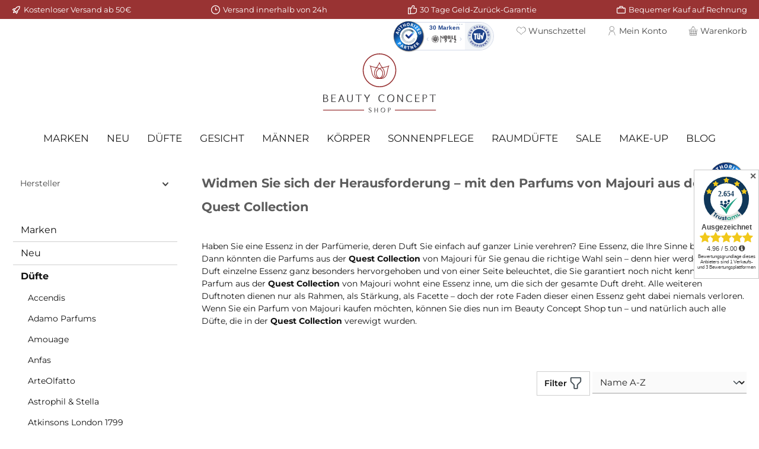

--- FILE ---
content_type: text/html; charset=UTF-8
request_url: https://www.beauty-concept-shop.de/Duefte/Majouri/Quest-Collection/
body_size: 71306
content:
<!DOCTYPE html>
<html lang="de-DE"
      itemscope="itemscope"
      itemtype="https://schema.org/WebPage">


    
                            
    <head>
        
        		                            <meta charset="utf-8">
            
                            <meta name="viewport"
                      content="width=device-width, initial-scale=1, shrink-to-fit=no">
            
                            <meta name="author"
                      content="">
                <meta name="robots"
                      content="index,follow">
                <meta name="revisit-after"
                      content="15 days">
                <meta name="keywords"
                      content="">
                <meta name="description"
                      content="Die Parfums aus der Quest Collection von Majouri drehen sich stets um eine ganz spezielle Essenz - und vereinen damit Leidenschaft und Mystik. Jetzt kaufen!">
            
                    
                        <meta property="og:type" content="website"/>
        
                    <meta property="og:site_name" content="Beauty Concept Shop"/>
        
                    <meta property="og:url" content="https://www.beauty-concept-shop.de/Duefte/Majouri/Quest-Collection/"/>
        
                                    <meta property="og:title" content="Majouri Parfums - Quest Collection | Beauty Concept Shop"/>
                    
                                    <meta property="og:description" content="Die Parfums aus der Quest Collection von Majouri drehen sich stets um eine ganz spezielle Essenz - und vereinen damit Leidenschaft und Mystik. Jetzt kaufen!"/>
                    
                                    <meta property="og:image" content="https://www.beauty-concept-shop.de/media/7b/c0/97/1613040729/Beauty_Concept_Shop_Neu.svg?ts=1744011249"/>
                    
                    <meta name="twitter:card" content="summary"/>
        
                    <meta name="twitter:site" content="Beauty Concept Shop"/>
        
                                    <meta property="twitter:title" content="Majouri Parfums - Quest Collection | Beauty Concept Shop"/>
                    
                                    <meta property="twitter:description" content="Die Parfums aus der Quest Collection von Majouri drehen sich stets um eine ganz spezielle Essenz - und vereinen damit Leidenschaft und Mystik. Jetzt kaufen!"/>
                    
                                    <meta property="twitter:image" content="https://www.beauty-concept-shop.de/media/7b/c0/97/1613040729/Beauty_Concept_Shop_Neu.svg?ts=1744011249"/>
                        
                            <meta itemprop="copyrightHolder"
                      content="Beauty Concept Shop">
                <meta itemprop="copyrightYear"
                      content="">
                <meta itemprop="isFamilyFriendly"
                      content="false">
                <meta itemprop="image"
                      content="https://www.beauty-concept-shop.de/media/7b/c0/97/1613040729/Beauty_Concept_Shop_Neu.svg?ts=1744011249">
            
                                            <meta name="theme-color"
                      content="#fff">
                            
                                                

	




    
        

                
                    <script type="application/ld+json">
            [{"@context":"https:\/\/schema.org","@type":"BreadcrumbList","itemListElement":[{"@type":"ListItem","position":1,"name":"D\u00fcfte","item":"https:\/\/www.beauty-concept-shop.de\/duefte-parfums-markenparfum-nischenduefte"},{"@type":"ListItem","position":2,"name":"Majouri","item":"https:\/\/www.beauty-concept-shop.de\/Duefte\/Majouri\/"},{"@type":"ListItem","position":3,"name":"Quest Collection","item":"https:\/\/www.beauty-concept-shop.de\/Duefte\/Majouri\/Quest-Collection\/"}]},{"@context":"https:\/\/schema.org","@type":"Organization"},{"@context":"https:\/\/schema.org","@type":"LocalBusiness","name":"Beauty Concept Shop","url":"https:\/\/www.beauty-concept-shop.de\/","telephone":"+49 (0) 21 82 \/ 82 37 40","address":{"@type":"PostalAddress","streetAddress":"Bachstrasse 34","addressLocality":"Korschenbroich-Glehn","postalCode":"41352","addressCountry":"DE"},"openingHoursSpecification":[{"@type":"OpeningHoursSpecification","dayOfWeek":["Monday"],"opens":"10:i","closes":"18:i"},{"@type":"OpeningHoursSpecification","dayOfWeek":["Tuesday","Thursday","Friday"],"opens":"10:i","closes":"19:i"},{"@type":"OpeningHoursSpecification","dayOfWeek":["Saturday"],"opens":"09:00","closes":"14:i"}],"priceRange":"\u20ac\u20ac\u20ac"}]
        </script>
            

                    <link rel="icon" href="https://www.beauty-concept-shop.de/media/2c/a0/24/1714379204/Beauty_Concept_favicon_(4).png?ts=1714379204">
        
                                <link rel="apple-touch-icon"
                  href="https://www.beauty-concept-shop.de/media/e7/22/22/1697718946/Beauty_Concept_favicon_(2).png?ts=1697718947">
                    
        <link rel="canonical" href="https://www.beauty-concept-shop.de/Duefte/Majouri/Quest-Collection/" />
                    <title itemprop="name">
                Majouri Parfums - Quest Collection | Beauty Concept Shop            </title>
        
                		                                                                <link rel="stylesheet"
                      href="https://www.beauty-concept-shop.de/theme/f375b11898234be5b9924c687ba77a52/css/all.css?1764320227">
                                    

	





        
        
    
        

            <link rel="stylesheet" href="https://cdnjs.cloudflare.com/ajax/libs/font-awesome/5.15.4/css/all.min.css" crossorigin="anonymous"/>
    
            <link rel="stylesheet" href="https://www.beauty-concept-shop.de/bundles/moorlfoundation/storefront/css/animate.css?1764087180">
    
    
            <script type="application/javascript">window.moorlAnimationZIndex = "9000";</script>
    
            <style>
            :root {
                --moorl-advanced-search-width: 600px;
            }
        </style>
    

            
        
        <style data-plugin="zenitPlatformNotificationBar">
            
            
        </style>
    
                    
    <script>
        window.features = JSON.parse('\u007B\u0022V6_5_0_0\u0022\u003Atrue,\u0022v6.5.0.0\u0022\u003Atrue,\u0022V6_6_0_0\u0022\u003Atrue,\u0022v6.6.0.0\u0022\u003Atrue,\u0022V6_7_0_0\u0022\u003Atrue,\u0022v6.7.0.0\u0022\u003Atrue,\u0022V6_8_0_0\u0022\u003Afalse,\u0022v6.8.0.0\u0022\u003Afalse,\u0022DISABLE_VUE_COMPAT\u0022\u003Atrue,\u0022disable.vue.compat\u0022\u003Atrue,\u0022ACCESSIBILITY_TWEAKS\u0022\u003Atrue,\u0022accessibility.tweaks\u0022\u003Atrue,\u0022TELEMETRY_METRICS\u0022\u003Afalse,\u0022telemetry.metrics\u0022\u003Afalse,\u0022FLOW_EXECUTION_AFTER_BUSINESS_PROCESS\u0022\u003Afalse,\u0022flow.execution.after.business.process\u0022\u003Afalse,\u0022PERFORMANCE_TWEAKS\u0022\u003Afalse,\u0022performance.tweaks\u0022\u003Afalse,\u0022CACHE_CONTEXT_HASH_RULES_OPTIMIZATION\u0022\u003Afalse,\u0022cache.context.hash.rules.optimization\u0022\u003Afalse,\u0022DEFERRED_CART_ERRORS\u0022\u003Afalse,\u0022deferred.cart.errors\u0022\u003Afalse,\u0022PRODUCT_ANALYTICS\u0022\u003Afalse,\u0022product.analytics\u0022\u003Afalse,\u0022SSO\u0022\u003Afalse,\u0022sso\u0022\u003Afalse,\u0022RULE_BUILDER\u0022\u003Atrue,\u0022rule.builder\u0022\u003Atrue,\u0022FLOW_BUILDER\u0022\u003Atrue,\u0022flow.builder\u0022\u003Atrue,\u0022ADVANCED_SEARCH\u0022\u003Afalse,\u0022advanced.search\u0022\u003Afalse,\u0022RETURNS_MANAGEMENT\u0022\u003Afalse,\u0022returns.management\u0022\u003Afalse,\u0022TEXT_GENERATOR\u0022\u003Atrue,\u0022text.generator\u0022\u003Atrue,\u0022CHECKOUT_SWEETENER\u0022\u003Atrue,\u0022checkout.sweetener\u0022\u003Atrue,\u0022IMAGE_CLASSIFICATION\u0022\u003Atrue,\u0022image.classification\u0022\u003Atrue,\u0022PROPERTY_EXTRACTOR\u0022\u003Afalse,\u0022property.extractor\u0022\u003Afalse,\u0022REVIEW_SUMMARY\u0022\u003Atrue,\u0022review.summary\u0022\u003Atrue,\u0022REVIEW_TRANSLATOR\u0022\u003Atrue,\u0022review.translator\u0022\u003Atrue,\u0022CONTENT_GENERATOR\u0022\u003Atrue,\u0022content.generator\u0022\u003Atrue,\u0022EXPORT_ASSISTANT\u0022\u003Atrue,\u0022export.assistant\u0022\u003Atrue,\u0022QUICK_ORDER\u0022\u003Afalse,\u0022quick.order\u0022\u003Afalse,\u0022EMPLOYEE_MANAGEMENT\u0022\u003Afalse,\u0022employee.management\u0022\u003Afalse,\u0022QUOTE_MANAGEMENT\u0022\u003Afalse,\u0022quote.management\u0022\u003Afalse,\u0022NATURAL_LANGUAGE_SEARCH\u0022\u003Atrue,\u0022natural.language.search\u0022\u003Atrue,\u0022IMAGE_UPLOAD_SEARCH\u0022\u003Atrue,\u0022image.upload.search\u0022\u003Atrue,\u0022ORDER_APPROVAL\u0022\u003Afalse,\u0022order.approval\u0022\u003Afalse,\u0022SPATIAL_CMS_ELEMENT\u0022\u003Atrue,\u0022spatial.cms.element\u0022\u003Atrue,\u0022SHOPPING_LISTS\u0022\u003Afalse,\u0022shopping.lists\u0022\u003Afalse,\u0022TEXT_TO_IMAGE_GENERATION\u0022\u003Atrue,\u0022text.to.image.generation\u0022\u003Atrue,\u0022SPATIAL_SCENE_EDITOR\u0022\u003Atrue,\u0022spatial.scene.editor\u0022\u003Atrue,\u0022ORGANIZATION_UNITS\u0022\u003Afalse,\u0022organization.units\u0022\u003Afalse,\u0022ADVANCED_PRODUCT_CATALOGS\u0022\u003Afalse,\u0022advanced.product.catalogs\u0022\u003Afalse,\u0022CAPTCHA\u0022\u003Atrue,\u0022captcha\u0022\u003Atrue\u007D');
    </script>
        
                    <!-- WbmTagManagerAnalytics Head Snippet Start -->
    
                                                        
            <script>
                                    window.gtagActive = true;
                    window.gtagURL = 'https://www.googletagmanager.com/gtag/js?id=G-5PTY34SBLP';
                                        window.controllerName = 'navigation';
                                        window.actionName = 'index';
                    window.activeRoute = 'frontend.navigation.page';
                    window.trackOrders = '1';
                    window.gtagTrackingId = 'G-5PTY34SBLP';
                    window.dataLayer = window.dataLayer || [];
                    window.gtagConfig = {
                        'anonymize_ip': '1',
                        'cookie_domain': 'none',
                        'cookie_prefix': '_swag_ga',
                    };

                    function gtag() { dataLayer.push(arguments); }
                            </script>
            
                <script>
            window.dataLayer = window.dataLayer || [];
            function gtag() { dataLayer.push(arguments); }
            gtag('consent', 'default', {
                'ad_user_data': 'denied',
                'ad_storage': 'denied',
                'ad_personalization': 'denied',
                'analytics_storage': 'denied'
            });
        </script>
    

            
    



            <script id="wbmTagMangerDefine" type="text/javascript">
            let gtmIsTrackingProductClicks = Boolean(),
                gtmIsTrackingAddToWishlistClicks = Boolean(),
                maxDatalayerLimitBeforeSplit = Number(7),
                gtmContainerId = 'GTM-TPDRLDFZ',
                hasSWConsentSupport = Boolean(1);
            window.wbmScriptIsSet = false;
            window.dataLayer = window.dataLayer || [];
            window.dataLayer.push({"event":"user","id":null});
        </script>

        <script id="wbmTagMangerDataLayer" type="text/javascript">
            window.dataLayer.push({ ecommerce: null });
            window.dataLayer.push({"google_tag_params":{"ecomm_prodid":["12006.1","11031.2","10750.1","11660.2","11028.2","10761.2","10760.2","10751.2"],"ecomm_category":"Quest Collection","ecomm_pagetype":"category"}});

            
                

            
            let onEventDataLayer = JSON.parse('[{"event":"view_item_list","ecommerce":{"item_list_name":"Category: Quest Collection","items":[{"price":100,"index":0,"item_id":"12006.1","item_brand":"Majouri","item_list_id":"category_41140c16915747e0a3f5917cc88b9ba1","item_category":"Quest Collection","item_name":"Majouri - Blanc Sesame - Eau de Parfum","item_variant":"75 ml","item_list_name":"Category: Quest Collection"},{"price":9,"index":1,"item_id":"11031.2","item_brand":"Majouri","item_list_id":"category_41140c16915747e0a3f5917cc88b9ba1","item_category":"Quest Collection","item_name":"Majouri - Bohemian Tea - Eau de Parfum","item_variant":"Abf\u00fcllung 2 ml","item_list_name":"Category: Quest Collection"},{"price":90,"index":2,"item_id":"10750.1","item_brand":"Majouri","item_list_id":"category_41140c16915747e0a3f5917cc88b9ba1","item_category":"Quest Collection","item_name":"Majouri - Charming Tuberose - Eau de Parfum","item_variant":"75 ml","item_list_name":"Category: Quest Collection"},{"price":9,"index":3,"item_id":"11660.2","item_brand":"Majouri","item_list_id":"category_41140c16915747e0a3f5917cc88b9ba1","item_category":"Quest Collection","item_name":"Majouri - Imperial Vanilla - Eau de Parfum","item_variant":"Abf\u00fcllung 2 ml","item_list_name":"Category: Quest Collection"},{"price":9,"index":4,"item_id":"11028.2","item_brand":"Majouri","item_list_id":"category_41140c16915747e0a3f5917cc88b9ba1","item_category":"Quest Collection","item_name":"Majouri - Noor Neroli - Eau de Parfum","item_variant":"Abf\u00fcllung 2 ml","item_list_name":"Category: Quest Collection"},{"price":9,"index":5,"item_id":"10761.2","item_brand":"Majouri","item_list_id":"category_41140c16915747e0a3f5917cc88b9ba1","item_category":"Quest Collection","item_name":"Majouri - Silky Sandalwood - Eau de Parfum","item_variant":"Abf\u00fcllung 2 ml","item_list_name":"Category: Quest Collection"},{"price":9,"index":6,"item_id":"10760.2","item_brand":"Majouri","item_list_id":"category_41140c16915747e0a3f5917cc88b9ba1","item_category":"Quest Collection","item_name":"Majouri - Sweet Ambrette - Eau de Parfum","item_variant":"Abf\u00fcllung 2 ml","item_list_name":"Category: Quest Collection"},{"price":9,"index":7,"item_id":"10751.2","item_brand":"Majouri","item_list_id":"category_41140c16915747e0a3f5917cc88b9ba1","item_category":"Quest Collection","item_name":"Majouri - White Rose - Eau de Parfum","item_variant":"Abf\u00fcllung 2 ml","item_list_name":"Category: Quest Collection"}],"item_list_id":"category_41140c16915747e0a3f5917cc88b9ba1"}}]');
                    </script>    
                        <script id="wbmTagManger" type="text/javascript" >
                function getCookie(name) {
                    var cookieMatch = document.cookie.match(name + '=(.*?)(;|$)');
                    return cookieMatch && decodeURI(cookieMatch[1]);
                }

                let gtmCookieSet = getCookie('wbm-tagmanager-enabled');
                
                let googleTag = function(w,d,s,l,i){w[l]=w[l]||[];w[l].push({'gtm.start':new Date().getTime(),event:'gtm.js'});var f=d.getElementsByTagName(s)[0],j=d.createElement(s),dl=l!='dataLayer'?'&l='+l:'';j.async=true;j.src='https://www.googletagmanager.com/gtm.js?id='+i+dl+'';f.parentNode.insertBefore(j,f);};
                

                if (hasSWConsentSupport && gtmCookieSet === null) {
                    window.wbmGoogleTagmanagerId = gtmContainerId;
                    window.wbmScriptIsSet = false;
                    window.googleTag = googleTag;
                } else {
                    window.wbmScriptIsSet = true;
                    googleTag(window, document, 'script', 'dataLayer', gtmContainerId);
                    googleTag = null;

                    window.dataLayer = window.dataLayer || [];
                    function gtag() { dataLayer.push(arguments); }

                    if (hasSWConsentSupport) {
                        (() => {
                            const analyticsStorageEnabled = document.cookie.split(';').some((item) => item.trim().includes('google-analytics-enabled=1'));
                            const adsEnabled = document.cookie.split(';').some((item) => item.trim().includes('google-ads-enabled=1'));

                            gtag('consent', 'update', {
                                'ad_storage': adsEnabled ? 'granted' : 'denied',
                                'ad_user_data': adsEnabled ? 'granted' : 'denied',
                                'ad_personalization': adsEnabled ? 'granted' : 'denied',
                                'analytics_storage': analyticsStorageEnabled ? 'granted' : 'denied'
                            });
                        })();
                    }
                }

                
            </script><!-- WbmTagManagerAnalytics Head Snippet End -->
            
                                
            

    
                
                                    <script>
                    window.useDefaultCookieConsent = true;
                </script>
                    
                            	                        <script>
                window.activeNavigationId = '41140c16915747e0a3f5917cc88b9ba1';
                window.activeRoute = 'frontend.navigation.page';
                window.activeRouteParameters = '\u007B\u0022_httpCache\u0022\u003Atrue,\u0022navigationId\u0022\u003A\u002241140c16915747e0a3f5917cc88b9ba1\u0022\u007D';
                window.router = {
                    'frontend.cart.offcanvas': '/checkout/offcanvas',
                    'frontend.cookie.offcanvas': '/cookie/offcanvas',
                    'frontend.checkout.finish.page': '/checkout/finish',
                    'frontend.checkout.info': '/widgets/checkout/info',
                    'frontend.menu.offcanvas': '/widgets/menu/offcanvas',
                    'frontend.cms.page': '/widgets/cms',
                    'frontend.cms.navigation.page': '/widgets/cms/navigation',
                    'frontend.country.country-data': '/country/country-state-data',
                    'frontend.app-system.generate-token': '/app-system/Placeholder/generate-token',
                    'frontend.gateway.context': '/gateway/context',
                    'frontend.cookie.consent.offcanvas': '/cookie/consent-offcanvas',
                    'frontend.account.login.page': '/account/login',
                    };
                window.salesChannelId = '3d4f58db10e7495393bca09e03a53efc';
            </script>
        

    

            
    
    

        
    <script>
        window.router['widgets.swag.cmsExtensions.quickview'] = '/swag/cms-extensions/quickview';
        window.router['widgets.swag.cmsExtensions.quickview.variant'] = '/swag/cms-extensions/quickview/variant';
    </script>

                                <script>
                
                window.breakpoints = JSON.parse('\u007B\u0022xs\u0022\u003A0,\u0022sm\u0022\u003A576,\u0022md\u0022\u003A768,\u0022lg\u0022\u003A992,\u0022xl\u0022\u003A1200,\u0022xxl\u0022\u003A1400\u007D');
            </script>
        
                                    <script>
                    window.customerLoggedInState = 0;

                    window.wishlistEnabled = 1;
                </script>
                    
                            			<script src="https://www.beauty-concept-shop.de/theme/cd82bb731ba84e1d9464a26c3c4559b4/assets/js/jquery-3.5.1.slim.min.js?1764320227"></script>
			
		        

    
                        
    <script>
        window.validationMessages = JSON.parse('\u007B\u0022required\u0022\u003A\u0022Die\u0020Eingabe\u0020darf\u0020nicht\u0020leer\u0020sein.\u0022,\u0022email\u0022\u003A\u0022Ung\\u00fcltige\u0020E\u002DMail\u002DAdresse.\u0020Die\u0020E\u002DMail\u0020ben\\u00f6tigt\u0020das\u0020Format\u0020\\\u0022nutzer\u0040beispiel.de\\\u0022.\u0022,\u0022confirmation\u0022\u003A\u0022Ihre\u0020Eingaben\u0020sind\u0020nicht\u0020identisch.\u0022,\u0022minLength\u0022\u003A\u0022Diese\u0020Eingabe\u0020ist\u0020zu\u0020kurz\u0022\u007D');
    </script>
        
                                                            <script>
                        window.themeJsPublicPath = 'https://www.beauty-concept-shop.de/theme/f375b11898234be5b9924c687ba77a52/js/';
                    </script>
                                            <script type="text/javascript" src="https://www.beauty-concept-shop.de/theme/f375b11898234be5b9924c687ba77a52/js/storefront/storefront.js?1764320227" defer></script>
                                            <script type="text/javascript" src="https://www.beauty-concept-shop.de/theme/f375b11898234be5b9924c687ba77a52/js/swag-cms-extensions/swag-cms-extensions.js?1764320227" defer></script>
                                            <script type="text/javascript" src="https://www.beauty-concept-shop.de/theme/f375b11898234be5b9924c687ba77a52/js/pickware-dhl/pickware-dhl.js?1764320227" defer></script>
                                            <script type="text/javascript" src="https://www.beauty-concept-shop.de/theme/f375b11898234be5b9924c687ba77a52/js/pickware-shipping-bundle/pickware-shipping-bundle.js?1764320227" defer></script>
                                            <script type="text/javascript" src="https://www.beauty-concept-shop.de/theme/f375b11898234be5b9924c687ba77a52/js/moorl-foundation/moorl-foundation.js?1764320227" defer></script>
                                            <script type="text/javascript" src="https://www.beauty-concept-shop.de/theme/f375b11898234be5b9924c687ba77a52/js/cbax-modul-manufacturers/cbax-modul-manufacturers.js?1764320227" defer></script>
                                            <script type="text/javascript" src="https://www.beauty-concept-shop.de/theme/f375b11898234be5b9924c687ba77a52/js/swag-pay-pal/swag-pay-pal.js?1764320227" defer></script>
                                            <script type="text/javascript" src="https://www.beauty-concept-shop.de/theme/f375b11898234be5b9924c687ba77a52/js/cbax-modul-analytics/cbax-modul-analytics.js?1764320227" defer></script>
                                            <script type="text/javascript" src="https://www.beauty-concept-shop.de/theme/f375b11898234be5b9924c687ba77a52/js/proxa-housenumber-validation-s-w6/proxa-housenumber-validation-s-w6.js?1764320227" defer></script>
                                            <script type="text/javascript" src="https://www.beauty-concept-shop.de/theme/f375b11898234be5b9924c687ba77a52/js/zenit-platform-notification-bar/zenit-platform-notification-bar.js?1764320227" defer></script>
                                            <script type="text/javascript" src="https://www.beauty-concept-shop.de/theme/f375b11898234be5b9924c687ba77a52/js/zeobv-get-notified/zeobv-get-notified.js?1764320227" defer></script>
                                            <script type="text/javascript" src="https://www.beauty-concept-shop.de/theme/f375b11898234be5b9924c687ba77a52/js/klarna-payment/klarna-payment.js?1764320227" defer></script>
                                            <script type="text/javascript" src="https://www.beauty-concept-shop.de/theme/f375b11898234be5b9924c687ba77a52/js/nds-captchas/nds-captchas.js?1764320227" defer></script>
                                            <script type="text/javascript" src="https://www.beauty-concept-shop.de/theme/f375b11898234be5b9924c687ba77a52/js/neti-next-easy-coupon/neti-next-easy-coupon.js?1764320227" defer></script>
                                            <script type="text/javascript" src="https://www.beauty-concept-shop.de/theme/f375b11898234be5b9924c687ba77a52/js/wbm-tag-manager-analytics/wbm-tag-manager-analytics.js?1764320227" defer></script>
                                            <script type="text/javascript" src="https://www.beauty-concept-shop.de/theme/f375b11898234be5b9924c687ba77a52/js/crsw-clever-reach-official/crsw-clever-reach-official.js?1764320227" defer></script>
                                            <script type="text/javascript" src="https://www.beauty-concept-shop.de/theme/f375b11898234be5b9924c687ba77a52/js/krme-advanced-c-m-s/krme-advanced-c-m-s.js?1764320227" defer></script>
                                            <script type="text/javascript" src="https://www.beauty-concept-shop.de/theme/f375b11898234be5b9924c687ba77a52/js/shopware6-google-reviews/shopware6-google-reviews.js?1764320227" defer></script>
                                            <script type="text/javascript" src="https://www.beauty-concept-shop.de/theme/f375b11898234be5b9924c687ba77a52/js/shop-studio-blog/shop-studio-blog.js?1764320227" defer></script>
                                            <script type="text/javascript" src="https://www.beauty-concept-shop.de/theme/f375b11898234be5b9924c687ba77a52/js/minds-shopping-cart-goals/minds-shopping-cart-goals.js?1764320227" defer></script>
                                            <script type="text/javascript" src="https://www.beauty-concept-shop.de/theme/f375b11898234be5b9924c687ba77a52/js/subscription/subscription.js?1764320227" defer></script>
                                            <script type="text/javascript" src="https://www.beauty-concept-shop.de/theme/f375b11898234be5b9924c687ba77a52/js/checkout-sweetener/checkout-sweetener.js?1764320227" defer></script>
                                            <script type="text/javascript" src="https://www.beauty-concept-shop.de/theme/f375b11898234be5b9924c687ba77a52/js/text-translator/text-translator.js?1764320227" defer></script>
                                            <script type="text/javascript" src="https://www.beauty-concept-shop.de/theme/f375b11898234be5b9924c687ba77a52/js/employee-management/employee-management.js?1764320227" defer></script>
                                            <script type="text/javascript" src="https://www.beauty-concept-shop.de/theme/f375b11898234be5b9924c687ba77a52/js/quick-order/quick-order.js?1764320227" defer></script>
                                            <script type="text/javascript" src="https://www.beauty-concept-shop.de/theme/f375b11898234be5b9924c687ba77a52/js/advanced-search/advanced-search.js?1764320227" defer></script>
                                            <script type="text/javascript" src="https://www.beauty-concept-shop.de/theme/f375b11898234be5b9924c687ba77a52/js/captcha/captcha.js?1764320227" defer></script>
                                            <script type="text/javascript" src="https://www.beauty-concept-shop.de/theme/f375b11898234be5b9924c687ba77a52/js/quote-management/quote-management.js?1764320227" defer></script>
                                            <script type="text/javascript" src="https://www.beauty-concept-shop.de/theme/f375b11898234be5b9924c687ba77a52/js/a-i-search/a-i-search.js?1764320227" defer></script>
                                            <script type="text/javascript" src="https://www.beauty-concept-shop.de/theme/f375b11898234be5b9924c687ba77a52/js/spatial-cms-element/spatial-cms-element.js?1764320227" defer></script>
                                            <script type="text/javascript" src="https://www.beauty-concept-shop.de/theme/f375b11898234be5b9924c687ba77a52/js/order-approval/order-approval.js?1764320227" defer></script>
                                            <script type="text/javascript" src="https://www.beauty-concept-shop.de/theme/f375b11898234be5b9924c687ba77a52/js/shopping-list/shopping-list.js?1764320227" defer></script>
                                            <script type="text/javascript" src="https://www.beauty-concept-shop.de/theme/f375b11898234be5b9924c687ba77a52/js/organization-unit/organization-unit.js?1764320227" defer></script>
                                            <script type="text/javascript" src="https://www.beauty-concept-shop.de/theme/f375b11898234be5b9924c687ba77a52/js/advanced-product-catalogs/advanced-product-catalogs.js?1764320227" defer></script>
                                            <script type="text/javascript" src="https://www.beauty-concept-shop.de/theme/f375b11898234be5b9924c687ba77a52/js/beauty-concept-shopware6-theme/beauty-concept-shopware6-theme.js?1764320227" defer></script>
                                            <script type="text/javascript" src="https://www.beauty-concept-shop.de/theme/f375b11898234be5b9924c687ba77a52/js/krme-conversion-tracking/krme-conversion-tracking.js?1764320227" defer></script>
                                            <script type="text/javascript" src="https://www.beauty-concept-shop.de/theme/f375b11898234be5b9924c687ba77a52/js/tcinn-theme-ware-living/tcinn-theme-ware-living.js?1764320227" defer></script>
                                                        

    
        </head>

        <body class="is-ctl-navigation is-act-index is-active-route-frontend-navigation-page themeware twt-living twt-header-type-4 twt-full-width-boxed twt-is-cms-product-list twt-cms-styling bcs">

            
                
    
    
            <div id="page-top" class="skip-to-content bg-primary-subtle text-primary-emphasis overflow-hidden" tabindex="-1">
            <div class="container skip-to-content-container d-flex justify-content-center visually-hidden-focusable">
                                                                                        <a href="#content-main" class="skip-to-content-link d-inline-flex text-decoration-underline m-1 p-2 fw-bold gap-2">
                                Zum Hauptinhalt springen
                            </a>
                                            
                                                                        <a href="#header-main-search-input" class="skip-to-content-link d-inline-flex text-decoration-underline m-1 p-2 fw-bold gap-2 d-none d-sm-block">
                                Zur Suche springen
                            </a>
                                            
                                                                        <a href="#main-navigation-menu" class="skip-to-content-link d-inline-flex text-decoration-underline m-1 p-2 fw-bold gap-2 d-none d-lg-block">
                                Zur Hauptnavigation springen
                            </a>
                                                                        </div>
        </div>
        
                
                        
                
                
                
                <script>
            setTimeout(function() {
                var head = document.getElementsByTagName('head')[0];
                var script = document.createElement('script');
                script.type = 'text/javascript';
                script.src = 'https://app.authorized.by/trustedretailers/badges.js';
                // fire the loading
                head.appendChild(script);
            }, 3000);
        </script>
    
    <div  data-authorizedby  data-authorizedby-product="" data-authorizedby-brand="" lang=""></div>
    <div  data-authorizedby-badge="sidebar"></div>

        						                                <noscript>
                <iframe src="https://www.googletagmanager.com/ns.html?id=GTM-TPDRLDFZ"
                        height="0"
                        width="0"
                        style="display:none;visibility:hidden"
                        title="Google Tagmanager">

                </iframe>
            </noscript>
            
                <noscript class="noscript-main">
                
    <div role="alert"
         aria-live="polite"
         class="alert alert-info d-flex align-items-center">

                                                                        
                                                                                                                                                                
        
        
        
                                    
                <span class="icon icon-info" aria-hidden="true">
                                        <svg xmlns="http://www.w3.org/2000/svg" xmlns:xlink="http://www.w3.org/1999/xlink" width="24" height="24" viewBox="0 0 24 24"><defs><path d="M12 7c.5523 0 1 .4477 1 1s-.4477 1-1 1-1-.4477-1-1 .4477-1 1-1zm1 9c0 .5523-.4477 1-1 1s-1-.4477-1-1v-5c0-.5523.4477-1 1-1s1 .4477 1 1v5zm11-4c0 6.6274-5.3726 12-12 12S0 18.6274 0 12 5.3726 0 12 0s12 5.3726 12 12zM12 2C6.4772 2 2 6.4772 2 12s4.4772 10 10 10 10-4.4772 10-10S17.5228 2 12 2z" id="icons-default-info" /></defs><use xlink:href="#icons-default-info" fill="#758CA3" fill-rule="evenodd" /></svg>
                    </span>

    
                                                        
                                    
                    <div class="alert-content-container">
                                                    
                                                            Um unseren Shop in vollem Umfang nutzen zu können, empfehlen wir Ihnen Javascript in Ihrem Browser zu aktivieren.
                                    
                                                                </div>
            </div>
            </noscript>
        

                        		
				






	 					
	
	


	
	
	
	

	

	
	<section id="twt-usp-bar"			 class="twt-usp-bar is-header is-small layout-1 top"
			 data-twt-usp-bar-position="1"			 data-twt-usp-bar-usps="5"
			 role="region"
			 aria-label="Darum lohnt sich Einkaufen bei uns"
	>

					<div class="twt-usp-bar-container container">
				<div class="twt-usp-bar-items">
					





 



                            
            
                
                                    <div class="twt-usp-bar-item twt-usp-1 item-1">
                    <div class="item-icon">
                                                
		
					                                                                                                            
        
        
        
                                    
                <span class="icon icon-rocket" aria-hidden="true">
                                        <svg xmlns="http://www.w3.org/2000/svg" xmlns:xlink="http://www.w3.org/1999/xlink" width="24" height="24" viewBox="0 0 24 24"><defs><path d="M5.2213 14.4042a12.7324 12.7324 0 0 0-3.4638-1.434c-.7541-.1886-1.0142-1.1277-.4646-1.6773l1.8284-1.8284A5 5 0 0 1 6.657 8h2.47l.47-.6462A13 13 0 0 1 20.1107 2H21c.5523 0 1 .4477 1 1v.8893a13 13 0 0 1-5.3538 10.5136l-.4355.3167.2102.8407a5 5 0 0 1-1.3152 4.7482l-2.3986 2.3986c-.5496.5496-1.4887.2895-1.6772-.4646a12.7324 12.7324 0 0 0-1.434-3.4638 41.8718 41.8718 0 0 1-5.2797 2.17c-.7817.2606-1.5255-.4832-1.2649-1.265a41.8718 41.8718 0 0 1 2.17-5.2795zm.9287-1.7747A41.8718 41.8718 0 0 1 7.7358 10h-1.079a3 3 0 0 0-2.1213.8787l-.661.661c.794.2997 1.5546.665 2.2755 1.0898zm8.309 3.33a41.8717 41.8717 0 0 1-3.0885 1.8905 14.7187 14.7187 0 0 1 1.0897 2.2755l1.2313-1.2312a3 3 0 0 0 .789-2.849l-.0214-.0858zm-4.2242.2328a39.8717 39.8717 0 0 0 4.292-2.721l.943-.6859a11 11 0 0 0 4.5296-8.7848A11 11 0 0 0 11.2146 8.53l-.686.9432a39.8717 39.8717 0 0 0-2.721 4.2919 14.762 14.762 0 0 1 2.4272 2.4271zm-1.8172.936a12.7602 12.7602 0 0 0-1.5459-1.5459c-.4347.9-.8358 1.8167-1.202 2.748a39.8718 39.8718 0 0 0 2.7479-1.2021z" id="icons-default-rocket" /></defs><use xlink:href="#icons-default-rocket" fill="#758CA3" fill-rule="evenodd" /></svg>
                    </span>

    
    
	                    </div>
                    <div class="item-label">
                        <div class="item-title">Kostenloser Versand ab 50€</div>
                                            </div>
                </div>
                    
    
                
                                    <div class="twt-usp-bar-item twt-usp-2 item-2">
                    <div class="item-icon">
                                                
		
					                                                                                                            
        
        
        
                                    
                <span class="icon icon-clock" aria-hidden="true">
                                        <svg xmlns="http://www.w3.org/2000/svg" xmlns:xlink="http://www.w3.org/1999/xlink" width="24" height="24" viewBox="0 0 24 24"><defs><path d="M13 11V6c0-.5523-.4477-1-1-1s-1 .4477-1 1v6c0 .5523.4477 1 1 1h4c.5523 0 1-.4477 1-1s-.4477-1-1-1h-3zm-1 13C5.3726 24 0 18.6274 0 12S5.3726 0 12 0s12 5.3726 12 12-5.3726 12-12 12zm0-2c5.5228 0 10-4.4772 10-10S17.5228 2 12 2 2 6.4772 2 12s4.4772 10 10 10z" id="icons-default-clock" /></defs><use xlink:href="#icons-default-clock" fill="#758CA3" fill-rule="evenodd" /></svg>
                    </span>

    
    
	                    </div>
                    <div class="item-label">
                        <div class="item-title">Versand innerhalb von 24h</div>
                                            </div>
                </div>
                    
    
                
                                    <div class="twt-usp-bar-item twt-usp-3 item-3">
                    <div class="item-icon">
                                                
		
					                                                                                                            
        
        
        
                                    
                <span class="icon icon-thumb-up" aria-hidden="true">
                                        <svg xmlns="http://www.w3.org/2000/svg" xmlns:xlink="http://www.w3.org/1999/xlink" width="24" height="24" viewBox="0 0 24 24"><defs><path d="M4 9c.5523 0 1 .4477 1 1s-.4477 1-1 1-1-.4477-1-1 .4477-1 1-1zm4-2h.2457a1 1 0 0 0 .9615-.7253l1.1711-4.0989A3 3 0 0 1 13.263 0h1.76c1.6568 0 3 1.3431 3 3a3 3 0 0 1-.1155.8242L17 7h4c1.6569 0 3 1.3431 3 3v5c0 4.4183-3.5817 8-8 8H8c0 .5523-.4477 1-1 1H1c-.5523 0-1-.4477-1-1V7c0-.5523.4477-1 1-1h6c.5523 0 1 .4477 1 1zM6 8H2v14h4V8zm2 1v12h8c3.3137 0 6-2.6863 6-6v-5c0-.5523-.4477-1-1-1h-6.6515l1.6358-5.7253A1 1 0 0 0 16.0228 3c0-.5523-.4477-1-1-1H13.263a1 1 0 0 0-.9615.7253l-1.1711 4.0989A3 3 0 0 1 8.2457 9H8z" id="icons-default-thumb-up" /></defs><use xlink:href="#icons-default-thumb-up" fill="#758CA3" fill-rule="evenodd" /></svg>
                    </span>

    
    
	                    </div>
                    <div class="item-label">
                        <div class="item-title">30 Tage Geld-Zurück-Garantie</div>
                                            </div>
                </div>
                    
    
                
                                    <div class="twt-usp-bar-item twt-usp-4 item-4">
                    <div class="item-icon">
                                                
		
					                                                                                                            
        
        
        
                                    
                <span class="icon icon-briefcase" aria-hidden="true">
                                        <svg xmlns="http://www.w3.org/2000/svg" xmlns:xlink="http://www.w3.org/1999/xlink" width="24" height="24" viewBox="0 0 24 24"><defs><path d="M20 8v1c0 .5523-.4477 1-1 1s-1-.4477-1-1V8H6v1c0 .5523-.4477 1-1 1s-1-.4477-1-1V8H3c-.5523 0-1 .4477-1 1v10c0 .5523.4477 1 1 1h18c.5523 0 1-.4477 1-1V9c0-.5523-.4477-1-1-1h-1zM7 6V4c0-1.1046.8954-2 2-2h6c1.1046 0 2 .8954 2 2v2h4c1.6569 0 3 1.3431 3 3v10c0 1.6569-1.3431 3-3 3H3c-1.6569 0-3-1.3431-3-3V9c0-1.6569 1.3431-3 3-3h4zm2 0h6V4H9v2z" id="icons-default-briefcase" /></defs><use xlink:href="#icons-default-briefcase" fill="#758CA3" fill-rule="evenodd" /></svg>
                    </span>

    
    
	                    </div>
                    <div class="item-label">
                        <div class="item-title">Bequemer Kauf auf Rechnung</div>
                                            </div>
                </div>
                    
    
        
                
                                    <div class="twt-usp-bar-item twt-usp-5 item-6">
                    <div class="item-icon">
                                                
		
					                                                                                                            
        
        
        
                                    
                <span class="icon icon-headset" aria-hidden="true">
                                        <svg xmlns="http://www.w3.org/2000/svg" xmlns:xlink="http://www.w3.org/1999/xlink" width="24" height="24" viewBox="0 0 24 24"><defs><path d="M2 11v4h2v-4H2zm20-2c1.1046 0 2 .8954 2 2v4c0 1.1046-.8954 2-2 2v3c0 1.6569-1.3431 3-3 3h-1c0 .5523-.4477 1-1 1h-2c-.5523 0-1-.4477-1-1v-2c0-.5523.4477-1 1-1h2c.5523 0 1 .4477 1 1h1c.5523 0 1-.4477 1-1v-3c-1.1046 0-2-.8954-2-2v-4c0-1.1046.8954-2 2-2 0-3.866-3.134-7-7-7h-2C7.134 2 4 5.134 4 9c1.1046 0 2 .8954 2 2v4c0 1.1046-.8954 2-2 2H2c-1.1046 0-2-.8954-2-2v-4c0-1.1046.8954-2 2-2 0-4.9706 4.0294-9 9-9h2c4.9706 0 9 4.0294 9 9zm-2 2v4h2v-4h-2z" id="icons-default-headset" /></defs><use xlink:href="#icons-default-headset" fill="#758CA3" fill-rule="evenodd" /></svg>
                    </span>

    
    
	                    </div>
                    <div class="item-label">
                        <div class="item-title">Hotline 02182 823740</div>
                                            </div>
                </div>
                    
    				</div>

																
											</div>
		
	</section>
	
		            
    
        <header class="header-main">
                            <div class="container">
                        					            <div class="top-bar d-none d-lg-block">
        			        
										<nav class="top-bar-nav d-flex justify-content-end gap-3"
					 aria-label="Shop-Einstellungen">
											                                        
                        

	

											                                        
                        

	

										



                            







                
                
    				</nav>

			
			    </div>
    

	
    					        <div class="row align-items-center header-row">
                                <div class="col-12 col-lg-auto header-logo-col pb-sm-2 my-3 m-lg-0">
                        <div class="header-logo-main text-center">
                    <a class="header-logo-main-link"
               href="/"
               title="Zur Startseite gehen">
                				                    <picture class="header-logo-picture d-block m-auto">
                                                                            
                                                                            
                                                                                    <img src="https://www.beauty-concept-shop.de/media/7b/c0/97/1613040729/Beauty_Concept_Shop_Neu.svg?ts=1744011249"
                                     alt="Zur Startseite gehen"
                                     class="img-fluid header-logo-main-img">
                                                                        </picture>
                
	
					
		            </a>
            </div>
                </div>
            
        
            			
	
                            <div class="col-12 order-1 col-sm-auto order-sm-2 header-actions-col">
                    <div class="row g-0">
                        		
	
				
	
			
							
				
										
															
					
			
			<div class="col d-lg-none">
		<div class="menu-button">

							<button
                    class="btn nav-main-toggle-btn header-actions-btn"
					type="button"
					data-off-canvas-menu="true"
					aria-label="Menü"
					title="Navigation"
				>
																														                                                                                                            
        
        
        
                        


    












    <span class="icon icon-themeware icon-stack icon-solid" aria-hidden="true"><?xml version="1.0" encoding="utf-8"?><svg  xmlns="http://www.w3.org/2000/svg" viewBox="0 0 24 24"><path d="M23,4.1H1a.36.36,0,0,1-.37-.37A.37.37,0,0,1,1,3.35H23a.38.38,0,0,1,.38.38A.37.37,0,0,1,23,4.1Z"/><path d="M23,12.28H1a.36.36,0,0,1-.37-.37A.37.37,0,0,1,1,11.53H23a.38.38,0,0,1,.38.38A.37.37,0,0,1,23,12.28Z"/><path d="M23,20.65H1a.37.37,0,0,1-.37-.38A.36.36,0,0,1,1,19.9H23a.37.37,0,0,1,.38.37A.38.38,0,0,1,23,20.65Z"/></svg></span>






    
    											
										<span class="header-nav-main-toggle-label">
						Navigation
					</span>
				</button>
			
		</div>
	</div>

                        	
	<div class="authorized-badge-header">
		<div data-authorizedby-badge="header"></div>
	</div>
			
		
		
					
		
	<div class="col-auto twt-search-col">
		  <div class="search-toggle">
				<button class="btn header-actions-btn search-toggle-btn js-search-toggle-btn collapsed"
						type="button"
						data-bs-toggle="collapse"
						data-bs-target="#searchCollapse"
						aria-expanded="false"
						aria-controls="searchCollapse"
						aria-label="Suchen"
				>
										<span class="header-search-toggle-icon">
													                                                                                                            
        
        
        
                        


    












    <span class="icon icon-themeware icon-search icon-solid" aria-hidden="true"><?xml version="1.0" encoding="utf-8"?><svg  xmlns="http://www.w3.org/2000/svg" viewBox="0 0 24 24"><path d="M23.25,22.73l-8-8A8.32,8.32,0,0,0,17.47,9a8.46,8.46,0,1,0-2.77,6.21l8,8a.36.36,0,0,0,.26.11.4.4,0,0,0,.27-.11A.4.4,0,0,0,23.25,22.73ZM1.39,9A7.67,7.67,0,1,1,9.06,16.7,7.67,7.67,0,0,1,1.39,9Z"/></svg></span>






    
    						
													                                                                                                            
        
        
        
                        


    












    <span class="icon icon-themeware icon-x icon-solid" aria-hidden="true"><?xml version="1.0" encoding="utf-8"?><svg  xmlns="http://www.w3.org/2000/svg" viewBox="0 0 24 24"><path d="M12.53,12,23.27,1.27a.4.4,0,0,0,0-.54.4.4,0,0,0-.54,0L12,11.47,1.27.73a.4.4,0,0,0-.54,0,.4.4,0,0,0,0,.54L11.47,12,.73,22.73a.4.4,0,0,0,0,.54.4.4,0,0,0,.27.11.4.4,0,0,0,.27-.11L12,12.53,22.73,23.27a.39.39,0,0,0,.54,0,.4.4,0,0,0,0-.54Z"/></svg></span>






    
    											</span>

										<span class="header-search-toggle-name">
						Suche
					</span>
				</button>
		  </div>
	 </div>

	

                                                    						                                <div class="col-auto">
                                    <div class="header-wishlist">
                                        <a class="btn header-wishlist-btn header-actions-btn"
                                           href="/wishlist"
                                           title="Merkzettel"
                                           aria-labelledby="wishlist-basket-live-area"
                                        >
                                            			
							<span class="header-wishlist-icon">
									                                                                                                            
        
        
        
                        


    












    <span class="icon icon-themeware icon-heart icon-solid" aria-hidden="true"><?xml version="1.0" encoding="utf-8"?><svg  xmlns="http://www.w3.org/2000/svg" viewBox="0 0 24 24"><path d="M17.5,2.17A6.39,6.39,0,0,0,12,5.66,6.39,6.39,0,0,0,6.5,2.17C2.46,2.17.69,6.49.63,8.3A7.45,7.45,0,0,0,4.8,15.62c5.09,2.72,6.85,6,6.87,6a0,0,0,0,0,0,0,.27.27,0,0,0,.1.11l0,0h0a.33.33,0,0,0,.17,0h0a.33.33,0,0,0,.17,0h0l0,0a.27.27,0,0,0,.1-.11,0,0,0,0,0,0,0s1.78-3.29,6.88-6A7.46,7.46,0,0,0,23.37,8.3C23.31,6.49,21.54,2.17,17.5,2.17ZM18.85,15A18.77,18.77,0,0,0,12,20.75,18.77,18.77,0,0,0,5.15,15,6.68,6.68,0,0,1,1.38,8.32C1.43,6.73,3,2.92,6.5,2.92c3.67,0,5.09,3.56,5.15,3.71h0l0,.07a.1.1,0,0,0,0,0l0,0,.07,0h.06l.08,0h.07l.07,0h0l.06,0s.05,0,.06,0,0,0,0,0l0-.07h0c.06-.15,1.48-3.71,5.15-3.71,3.52,0,5.07,3.81,5.12,5.4A6.68,6.68,0,0,1,18.85,15Z"/></svg></span>






    
    							</span>
		
							<span class="header-wishlist-name">
				Wunschzettel
			</span>
		
		
		
		<span class="badge bg-primary header-wishlist-badge"
			  id="wishlist-basket"
			  data-wishlist-storage="true"
			  data-wishlist-storage-options="{&quot;listPath&quot;:&quot;\/wishlist\/list&quot;,&quot;mergePath&quot;:&quot;\/wishlist\/merge&quot;,&quot;pageletPath&quot;:&quot;\/wishlist\/merge\/pagelet&quot;}"
			  data-wishlist-widget="true"
			  data-wishlist-widget-options="{&quot;showCounter&quot;:true}"
			  aria-labelledby="wishlist-basket-live-area"
		></span>

		<span class="visually-hidden"
			  id="wishlist-basket-live-area"
			  data-wishlist-live-area-text="Du hast %counter% Produkte auf dem Merkzettel"
			  aria-live="polite"
		></span>

	                                        </a>
                                    </div>
                                </div>
                            

	                        
                        						                            <div class="col-auto">
                                <div class="account-menu">
                                        <div class="dropdown">
        							<button class="btn account-menu-btn header-actions-btn"
				type="button"
				id="accountWidget"
				data-account-menu="true"
				data-bs-toggle="dropdown"
				aria-haspopup="true"
				aria-expanded="false"
				aria-label="Mein Konto"
				title="Mein Konto"
		>
						<span class="header-account-icon">
													                                                                                                            
        
        
        
                        


    












    <span class="icon icon-themeware icon-avatar icon-solid" aria-hidden="true"><?xml version="1.0" encoding="utf-8"?><svg  xmlns="http://www.w3.org/2000/svg" viewBox="0 0 24 24"><path d="M11.68,12.35a5.86,5.86,0,1,1,5.86-5.86A5.87,5.87,0,0,1,11.68,12.35Zm0-11a5.11,5.11,0,1,0,5.11,5.11A5.11,5.11,0,0,0,11.68,1.38Z"/><path d="M20.24,22.92c-.07-.29-1.63-7.2-3.42-8.75-1-.87-4.42-1-4.8-1.05h0c-.38,0-3.79.18-4.8,1.05-1.79,1.55-3.35,8.46-3.42,8.75a.38.38,0,0,0,.28.45h.09a.37.37,0,0,0,.36-.3c.43-1.93,1.85-7.19,3.18-8.34.61-.53,3-.81,4.33-.87s3.72.34,4.33.87c1.33,1.15,2.75,6.41,3.18,8.34a.37.37,0,0,0,.36.3H20A.38.38,0,0,0,20.24,22.92Z"/></svg></span>






    
    							</span>

									<span class="header-account-name">
				Mein Konto
			</span>

								</button>

	
                    <div class="dropdown-menu dropdown-menu-end account-menu-dropdown js-account-menu-dropdown"
                 aria-labelledby="accountWidget">
                

        
            <div class="offcanvas-header">
                            <button class="btn btn-secondary offcanvas-close js-offcanvas-close">
                                                                                                                                                        
        
        
        
                                    
                <span class="icon icon-x icon-sm" aria-hidden="true">
                                        <svg xmlns="http://www.w3.org/2000/svg" xmlns:xlink="http://www.w3.org/1999/xlink" width="24" height="24" viewBox="0 0 24 24"><defs><path d="m10.5858 12-7.293-7.2929c-.3904-.3905-.3904-1.0237 0-1.4142.3906-.3905 1.0238-.3905 1.4143 0L12 10.5858l7.2929-7.293c.3905-.3904 1.0237-.3904 1.4142 0 .3905.3906.3905 1.0238 0 1.4143L13.4142 12l7.293 7.2929c.3904.3905.3904 1.0237 0 1.4142-.3906.3905-1.0238.3905-1.4143 0L12 13.4142l-7.2929 7.293c-.3905.3904-1.0237.3904-1.4142 0-.3905-.3906-.3905-1.0238 0-1.4143L10.5858 12z" id="icons-default-x" /></defs><use xlink:href="#icons-default-x" fill="#758CA3" fill-rule="evenodd" /></svg>
                    </span>

    
                        
                                            Menü schließen
                                    </button>
                    </div>
    
            <div class="offcanvas-body">
                <div class="account-menu">
                                                <div class="dropdown-header account-menu-header">
                    Ihr Konto
                </div>
                    
    
                                    <div class="account-menu-login">
                                            <a href="/account/login"
                           title="Anmelden"
                           class="btn btn-primary account-menu-login-button">
                            Anmelden
                        </a>
                    
                                            <div class="account-menu-register">
                            oder
                            <a href="/account/login"
                               title="Registrieren">
                                registrieren
                            </a>
                        </div>
                                    </div>
                    
                    <div class="account-menu-links">
                    <div class="header-account-menu">
        <div class="card account-menu-inner">
                                                    
    
                                                <nav class="list-group list-group-flush account-aside-list-group">
                                                                                                                    <a href="/account"
                                   title="Übersicht"
                                   class="list-group-item list-group-item-action account-aside-item"
                                   >
                                    Übersicht
                                </a>
                            
                                                                <a href="/account/profile"
                                   title="Persönliches Profil"
                                   class="list-group-item list-group-item-action account-aside-item"
                                   >
                                    Persönliches Profil
                                </a>
                            

                
                
                                                                                                                            <a href="/account/address"
                                   title="Adressen"
                                   class="list-group-item list-group-item-action account-aside-item"
                                   >
                                    Adressen
                                </a>
                            
                                                            <a href="/account/order"
                                   title="Bestellungen"
                                   class="list-group-item list-group-item-action account-aside-item"
                                   >
                                    Bestellungen
                                </a>
                                                    

            
                        
        
            

            
    

            
        

                

                

        

                        <a
                href="/EasyCoupon/list"
                title="Meine Gutscheine"
                class="list-group-item list-group-item-action account-aside-item"
            >
                Meine Gutscheine
            </a>
            
                    </nav>
                            
                                                </div>
    </div>
            </div>
            </div>
        </div>
                </div>
            </div>
                                </div>
                            </div>
                        

	
                        						                            <div class="col-auto">
                                <div
                                    class="header-cart"
                                    data-off-canvas-cart="true"
                                >
                                    <a
                                        class="btn header-cart-btn header-actions-btn"
                                        href="/checkout/cart"
                                        data-cart-widget="true"
                                        title="Warenkorb"
                                        aria-labelledby="cart-widget-aria-label"
                                        aria-haspopup="true"
                                    >
                                                    					<span class="header-cart-icon">
															                                                                                                            
        
        
        
                        


    












    <span class="icon icon-themeware icon-cart icon-solid" aria-hidden="true"><?xml version="1.0" encoding="utf-8"?><svg  xmlns="http://www.w3.org/2000/svg" viewBox="0 0 24 24"><path d="M6.36,8.48a.38.38,0,0,0,.3-.15l4.6-6h1.62l4.46,6a.38.38,0,0,0,.3.15.39.39,0,0,0,.23-.07.38.38,0,0,0,.07-.53L13.7,2.2a.85.85,0,0,0,.41-.71.86.86,0,0,0-.86-.86h-2.5a.85.85,0,0,0-.36,1.63L6.06,7.88a.38.38,0,0,0,.07.52A.4.4,0,0,0,6.36,8.48Zm4.39-7.22h2.5c.06,0,.11.1.11.23s0,.23-.11.23h-2.5c-.06,0-.11-.1-.11-.23S10.69,1.26,10.75,1.26Z"/><path d="M23,9.22H1a.37.37,0,0,0-.37.37A.38.38,0,0,0,1,10H2.44l.81,12.12a1.38,1.38,0,0,0,1.37,1.29H19.36a1.38,1.38,0,0,0,1.37-1.28L21.6,10H23a.38.38,0,0,0,.37-.38A.37.37,0,0,0,23,9.22Zm-2.7,8.85H17.06l.1-3.65h3.37Zm-4,0H12.4V14.42h4ZM3.49,14.42H6.81l.11,3.65H3.73Zm4.07,0h4.09v3.65h-4Zm0-.75L7.41,10h4.24v3.7Zm4.12,5.15v3.81H7.82L7.7,18.82Zm.75,0h3.89l-.11,3.81H12.4Zm0-5.15V10h4.13l-.1,3.7ZM6.66,10l.12,3.7H3.44L3.19,10ZM4,22l-.22-3.22H7l.12,3.81H4.62A.63.63,0,0,1,4,22Zm15.36.59H16.93L17,18.82h3.17L20,22A.62.62,0,0,1,19.36,22.63Zm1.23-9H17.18l.1-3.7h3.57Z"/></svg></span>






    
    				
					</span>

				<span class="header-cart-name">
			Warenkorb
		</span>

		
				<span class="header-cart-total">
			0,00 €
		</span>

	
                                        </a>
                                </div>
                            </div>
                        

	                    </div>
                </div>
                    </div>
    

	                </div>
                    </header>
    
    		
					
														<div class="nav-main">
											<div class="container">

																															<div id="sticky-logo" class="d-none">
										<a href="/"
										class="sticky-logo-main-link"
										title="Zur Startseite gehen"
																				>
											<picture>

																																					<img src="https://www.beauty-concept-shop.de/media/7b/c0/97/1613040729/Beauty_Concept_Shop_Neu.svg?ts=1744011249" alt="Zur Startseite gehen">
												
																																																	
											</picture>
										</a>
									</div>
															
														
																						<span id="js-sticky-cart-position" class="d-none"></span>
							
																				</div>

												                    <div class="container">
        
                    <nav class="navbar navbar-expand-lg main-navigation-menu"
                 id="main-navigation-menu"
                 itemscope="itemscope"
                 itemtype="https://schema.org/SiteNavigationElement"
                 data-navbar="true"
                 data-navbar-options="{&quot;pathIdList&quot;:[&quot;7efebacc62b5442197b26678dcdd044f&quot;]}"
                 aria-label="Hauptnavigation">
                <div class="collapse navbar-collapse" id="main_nav">
                    <ul class="navbar-nav main-navigation-menu-list flex-wrap">
                        
                        							
		
	
                                                                                                                                                                                                                    
                                                        
                        
        
                                    
            <li class="nav-item nav-item-52e895c2cabc4cd3862b8724f1315d97 ">
                                                        <a class="nav-link nav-item-52e895c2cabc4cd3862b8724f1315d97-link root main-navigation-link "
                       href="/Marken/"
                                                                     itemprop="url"
                       title="Marken"
                    >
                                                    <span itemprop="name" class="main-navigation-link-text">Marken</span>
                        
                                                                    </a>
                
                                            </li>

        
                                                                                                                                                                                                
                                                        
                        
        
                                    
            <li class="nav-item nav-item-561528db5ff442e18267c203275f7c04 dropdown position-static">
                                                        <a class="nav-link nav-item-561528db5ff442e18267c203275f7c04-link root main-navigation-link  dropdown-toggle"
                       href="https://www.beauty-concept-shop.de/neuheiten-Parfum-kosmetik-Hautpflege-highlights"
                       data-bs-toggle="dropdown"                                              itemprop="url"
                       title="Neu"
                    >
                                                    <span itemprop="name" class="main-navigation-link-text">Neu</span>
                        
                                                                    </a>
                
                                            </li>

        
                                                                                                                                                                                                
                                                        
                        
        
                                    
            <li class="nav-item nav-item-7efebacc62b5442197b26678dcdd044f dropdown position-static">
                                                        <a class="nav-link nav-item-7efebacc62b5442197b26678dcdd044f-link root main-navigation-link  dropdown-toggle"
                       href="https://www.beauty-concept-shop.de/duefte-parfums-markenparfum-nischenduefte"
                       data-bs-toggle="dropdown"                                              itemprop="url"
                       title="Düfte"
                    >
                                                    <span itemprop="name" class="main-navigation-link-text">Düfte</span>
                        
                                                                    </a>
                
                                            </li>

        
                                                                                                                                                                                                
                                                        
                        
        
                                    
            <li class="nav-item nav-item-ab0baf5635b44798aae56cb62681792e dropdown position-static">
                                                        <a class="nav-link nav-item-ab0baf5635b44798aae56cb62681792e-link root main-navigation-link  dropdown-toggle"
                       href="https://www.beauty-concept-shop.de/kosmetik-hautpflege-gesichtspflege-tagespflege"
                       data-bs-toggle="dropdown"                                              itemprop="url"
                       title="Gesicht"
                    >
                                                    <span itemprop="name" class="main-navigation-link-text">Gesicht</span>
                        
                                                                    </a>
                
                                            </li>

        
                                                                                                                                                                                                
                                                        
                        
        
                                    
            <li class="nav-item nav-item-03fbf92b2a2a4fd69b5450d896eb87f2 dropdown position-static">
                                                        <a class="nav-link nav-item-03fbf92b2a2a4fd69b5450d896eb87f2-link root main-navigation-link  dropdown-toggle"
                       href="https://www.beauty-concept-shop.de/gesicht-herren-hautpflege-kosmetik-maennerpflege"
                       data-bs-toggle="dropdown"                                              itemprop="url"
                       title="Männer"
                    >
                                                    <span itemprop="name" class="main-navigation-link-text">Männer</span>
                        
                                                                    </a>
                
                                            </li>

        
                                                                                                                                                                                                
                                                        
                        
        
                                    
            <li class="nav-item nav-item-2164a464a9b9418e80cf6c808a1cbd57 dropdown position-static">
                                                        <a class="nav-link nav-item-2164a464a9b9418e80cf6c808a1cbd57-link root main-navigation-link  dropdown-toggle"
                       href="https://www.beauty-concept-shop.de/koerperpflege-creme-anti-aging-koerpercreme"
                       data-bs-toggle="dropdown"                                              itemprop="url"
                       title="Körper"
                    >
                                                    <span itemprop="name" class="main-navigation-link-text">Körper</span>
                        
                                                                    </a>
                
                                            </li>

        
                                                                                                                                                                                                
                                                        
                        
        
                                    
            <li class="nav-item nav-item-4896c4f43e2d4ade915b3c63979dd08e dropdown position-static">
                                                        <a class="nav-link nav-item-4896c4f43e2d4ade915b3c63979dd08e-link root main-navigation-link  dropdown-toggle"
                       href="https://www.beauty-concept-shop.de/beauty-food-nahrungsergaenzungsmittel-koerper"
                       data-bs-toggle="dropdown"                                              itemprop="url"
                       title="Sonnenpflege"
                    >
                                                    <span itemprop="name" class="main-navigation-link-text">Sonnenpflege</span>
                        
                                                                    </a>
                
                                            </li>

        
                                                                                                                                                                                                
                                                        
                        
        
                                    
            <li class="nav-item nav-item-660f236dfecc4e2fa38e945e135ae554 dropdown position-static">
                                                        <a class="nav-link nav-item-660f236dfecc4e2fa38e945e135ae554-link root main-navigation-link  dropdown-toggle"
                       href="https://www.beauty-concept-shop.de/raumduefte-Diffusoren-duftkerzen-"
                       data-bs-toggle="dropdown"                                              itemprop="url"
                       title="Raumdüfte"
                    >
                                                    <span itemprop="name" class="main-navigation-link-text">Raumdüfte</span>
                        
                                                                    </a>
                
                                            </li>

        
                                                                                                                                                                                                
                                                        
                        
        
                                    
            <li class="nav-item nav-item-aa6ec818b1cb4d7eaa83df5d31331c34 dropdown position-static">
                                                        <a class="nav-link nav-item-aa6ec818b1cb4d7eaa83df5d31331c34-link root main-navigation-link  dropdown-toggle"
                       href="https://www.beauty-concept-shop.de/sale-rabatte-sonderangebote-specials-kleiner-preis"
                       data-bs-toggle="dropdown"                                              itemprop="url"
                       title="Sale"
                    >
                                                    <span itemprop="name" class="main-navigation-link-text">Sale</span>
                        
                                                                    </a>
                
                                            </li>

        
                                                                                                                                                                                                
                                                        
                        
        
                                    
            <li class="nav-item nav-item-dc9788aeebcb49cdbbc4c55d031bdecc dropdown position-static">
                                                        <a class="nav-link nav-item-dc9788aeebcb49cdbbc4c55d031bdecc-link root main-navigation-link  dropdown-toggle"
                       href="https://www.beauty-concept-shop.de/make-up-kosmetik-beauty-kaufen"
                       data-bs-toggle="dropdown"                                              itemprop="url"
                       title="Make-up "
                    >
                                                    <span itemprop="name" class="main-navigation-link-text">Make-up </span>
                        
                                                                    </a>
                
                                            </li>

        
                                                                                                                                                                                                
                                                        
                        
        
                                    
            <li class="nav-item nav-item-a0f7e52a85ce4932bd77f142e23e6f2d ">
                                                        <a class="nav-link nav-item-a0f7e52a85ce4932bd77f142e23e6f2d-link root main-navigation-link "
                       href="https://www.beauty-concept-shop.de/Blog/"
                                                                     itemprop="url"
                       title="Blog"
                    >
                                                    <span itemprop="name" class="main-navigation-link-text">Blog</span>
                        
                                                                    </a>
                
                                            </li>

        
                                                                            </ul>
                </div>
            </nav>
            </div>
            
									</div>

			
		
	
	
				<div class="twt-top-navigation-flyout-wrapper" data-top-navigation-flyout>
															
																			
									<div class="twt-top-navigation-flyout nav-item-dropdown-561528db5ff442e18267c203275f7c04 dropdown-menu w-100 p-4 d-none">
						<div class="twt-top-navigation-flyout-container container">
							        
                   
    
            <div class="row navigation-flyout-content">
                            <div class="col">
                    <div class="">
                                                        
                
    <div class="row navigation-flyout-categories is-level-0">
                                                        
                <div
        class="col-3 navigation-flyout-col">
                                        <a class="nav-item nav-item-dd63fa3052f243a5beb3c7605a3dcd01 nav-link nav-item-dd63fa3052f243a5beb3c7605a3dcd01-link navigation-flyout-link is-level-0"
           href="https://www.beauty-concept-shop.de/neue-duefte-und-parfums"
           itemprop="url"
                      title="Düfte"
        >
            <span itemprop="name">Düfte</span>

                                </a>

    
        
                                                                        
            </div>
                                                        
                <div
        class="col-3 navigation-flyout-col">
                                        <a class="nav-item nav-item-abcb2c3197c248928130bce337541c10 nav-link nav-item-abcb2c3197c248928130bce337541c10-link navigation-flyout-link is-level-0"
           href="https://www.beauty-concept-shop.de/haare-neuheiten"
           itemprop="url"
                      title="Haare"
        >
            <span itemprop="name">Haare</span>

                                </a>

    
        
                                                                        
            </div>
                                                        
                <div
        class="col-3 navigation-flyout-col">
                                        <a class="nav-item nav-item-7e36d900895148d0b0923fafe32d4378 nav-link nav-item-7e36d900895148d0b0923fafe32d4378-link navigation-flyout-link is-level-0"
           href="https://www.beauty-concept-shop.de/koerperpflege-neuheiten-hautpflege"
           itemprop="url"
                      title="Körper"
        >
            <span itemprop="name">Körper</span>

                                </a>

    
        
                                                                        
            </div>
                                                        
                <div
        class="col-3 navigation-flyout-col">
                                        <a class="nav-item nav-item-f596f0a378c247b6817b2949cbb19ac3 nav-link nav-item-f596f0a378c247b6817b2949cbb19ac3-link navigation-flyout-link is-level-0"
           href="https://www.beauty-concept-shop.de/living-neuheiten-raumduefte-duftkerzen-und-mehr"
           itemprop="url"
                      title="Living"
        >
            <span itemprop="name">Living</span>

                                </a>

    
        
                                                                        
            </div>
                                                        
                <div
        class="col-3 navigation-flyout-col">
                                        <a class="nav-item nav-item-e1da43ddebfe423c8d826a0d5595c472 nav-link nav-item-e1da43ddebfe423c8d826a0d5595c472-link navigation-flyout-link is-level-0"
           href="https://www.beauty-concept-shop.de/make-up-und-kosmetik"
           itemprop="url"
                      title="Make-Up"
        >
            <span itemprop="name">Make-Up</span>

                                </a>

    
        
                                                                        
            </div>
                                                        
                <div
        class="col-3 navigation-flyout-col">
                                        <a class="nav-item nav-item-24fa28ff297143c99ba35e0486722145 nav-link nav-item-24fa28ff297143c99ba35e0486722145-link navigation-flyout-link is-level-0"
           href="https://www.beauty-concept-shop.de/maenner-pflege-neuheiten"
           itemprop="url"
                      title="Männer"
        >
            <span itemprop="name">Männer</span>

                                </a>

    
        
                                                                        
            </div>
                                                        
                <div
        class="col-3 navigation-flyout-col">
                                        <a class="nav-item nav-item-91da9c5e292d4b0aa6748b5bb7acbd05 nav-link nav-item-91da9c5e292d4b0aa6748b5bb7acbd05-link navigation-flyout-link is-level-0"
           href="https://www.beauty-concept-shop.de/neue-pflegeprodukte-pflege-neuheiten"
           itemprop="url"
                      title="Pflege"
        >
            <span itemprop="name">Pflege</span>

                                </a>

    
        
                                                                        
            </div>
            </div>
                                            </div>
                </div>
            
                                                </div>
    						</div>
					</div>
																			
									<div class="twt-top-navigation-flyout nav-item-dropdown-7efebacc62b5442197b26678dcdd044f dropdown-menu w-100 p-4 d-none">
						<div class="twt-top-navigation-flyout-container container">
							        
                   
    
            <div class="row navigation-flyout-content">
                            <div class="col-8 col-xl-9">
                    <div class="">
                                                        
                
    <div class="row navigation-flyout-categories is-level-0">
                                                        
                <div
        class="col-4 navigation-flyout-col">
                                        <a class="nav-item nav-item-3de5378fc42b4e0b87a4b3d0407b8934 nav-link nav-item-3de5378fc42b4e0b87a4b3d0407b8934-link navigation-flyout-link is-level-0"
           href="https://www.beauty-concept-shop.de/accendis-parfums"
           itemprop="url"
                      title="Accendis"
        >
            <span itemprop="name">Accendis</span>

                                </a>

    
        
                                                                        
            </div>
                                                        
                <div
        class="col-4 navigation-flyout-col">
                                        <a class="nav-item nav-item-93a63c1e0cf744498d077b9252079090 nav-link nav-item-93a63c1e0cf744498d077b9252079090-link navigation-flyout-link is-level-0"
           href="https://www.beauty-concept-shop.de/Duefte/Adamo-Parfums/"
           itemprop="url"
                      title="Adamo Parfums"
        >
            <span itemprop="name">Adamo Parfums</span>

                                </a>

    
        
                                                                                    
    
    <div class="navigation-flyout-categories is-level-1">
                                                        
                <div
        class="navigation-flyout-col">
                                        <a class="nav-item nav-item-0190c49c2ff07b9a94864e842912a720 nav-link nav-item-0190c49c2ff07b9a94864e842912a720-link navigation-flyout-link is-level-1"
           href="https://www.beauty-concept-shop.de/Duefte/Adamo-Parfums/Costiera-Collection/"
           itemprop="url"
                      title="Costiera Collection"
        >
            <span itemprop="name">Costiera Collection</span>

                                </a>

    
        
                                                                        
            </div>
                                                        
                <div
        class="navigation-flyout-col">
                                        <a class="nav-item nav-item-28e5d88d099f472d9e9b94f3fb54afdf nav-link nav-item-28e5d88d099f472d9e9b94f3fb54afdf-link navigation-flyout-link is-level-1"
           href="https://www.beauty-concept-shop.de/Duefte/Adamo-Parfums/Roman-Collection/"
           itemprop="url"
                      title="Roman Collection"
        >
            <span itemprop="name">Roman Collection</span>

                                </a>

    
        
                                                                        
            </div>
            </div>
                                            
            </div>
                                                        
                <div
        class="col-4 navigation-flyout-col">
                                        <a class="nav-item nav-item-7dbd171966f741dc95807e925e263159 nav-link nav-item-7dbd171966f741dc95807e925e263159-link navigation-flyout-link is-level-0"
           href="https://www.beauty-concept-shop.de/Duefte/Amouage/"
           itemprop="url"
                      title="Amouage"
        >
            <span itemprop="name">Amouage</span>

                                </a>

    
        
                                                                        
            </div>
                                                        
                <div
        class="col-4 navigation-flyout-col">
                                        <a class="nav-item nav-item-f4c1194f65ac449083a61b96db16d123 nav-link nav-item-f4c1194f65ac449083a61b96db16d123-link navigation-flyout-link is-level-0"
           href="https://www.beauty-concept-shop.de/Duefte/Anfas/"
           itemprop="url"
                      title="Anfas"
        >
            <span itemprop="name">Anfas</span>

                                </a>

    
        
                                                                                    
    
    <div class="navigation-flyout-categories is-level-1">
                                                        
                <div
        class="navigation-flyout-col">
                                        <a class="nav-item nav-item-317b99bf450a46498664a81d9ce55d6b nav-link nav-item-317b99bf450a46498664a81d9ce55d6b-link navigation-flyout-link is-level-1"
           href="https://www.beauty-concept-shop.de/Duefte/Anfas/Essence-of-Arabian-Home/"
           itemprop="url"
                      title="Essence of Arabian Home"
        >
            <span itemprop="name">Essence of Arabian Home</span>

                                </a>

    
        
                                                                        
            </div>
                                                        
                <div
        class="navigation-flyout-col">
                                        <a class="nav-item nav-item-8ee80fbff5c34c9a943fb35f3ca09137 nav-link nav-item-8ee80fbff5c34c9a943fb35f3ca09137-link navigation-flyout-link is-level-1"
           href="https://www.beauty-concept-shop.de/Duefte/Anfas/Fosol/"
           itemprop="url"
                      title="Fosol"
        >
            <span itemprop="name">Fosol</span>

                                </a>

    
        
                                                                        
            </div>
                                                        
                <div
        class="navigation-flyout-col">
                                        <a class="nav-item nav-item-e45b8ed4329340cf85a852e0b732717f nav-link nav-item-e45b8ed4329340cf85a852e0b732717f-link navigation-flyout-link is-level-1"
           href="https://www.beauty-concept-shop.de/Duefte/Anfas/Watan/"
           itemprop="url"
                      title="Watan"
        >
            <span itemprop="name">Watan</span>

                                </a>

    
        
                                                                        
            </div>
            </div>
                                            
            </div>
                                                        
                <div
        class="col-4 navigation-flyout-col">
                                        <a class="nav-item nav-item-c740e1bdaad84334966f0bf654154bbf nav-link nav-item-c740e1bdaad84334966f0bf654154bbf-link navigation-flyout-link is-level-0"
           href="https://www.beauty-concept-shop.de/ArteOlfatto-extrait-de-parfums-100-ml-duefte"
           itemprop="url"
                      title="ArteOlfatto"
        >
            <span itemprop="name">ArteOlfatto</span>

                                </a>

    
        
                                                                        
            </div>
                                                        
                <div
        class="col-4 navigation-flyout-col">
                                        <a class="nav-item nav-item-eb8a2e8fc22c44428f936cc7206d4e8d nav-link nav-item-eb8a2e8fc22c44428f936cc7206d4e8d-link navigation-flyout-link is-level-0"
           href="https://www.beauty-concept-shop.de/Duefte/Astrophil-Stella/"
           itemprop="url"
                      title="Astrophil &amp; Stella"
        >
            <span itemprop="name">Astrophil &amp; Stella</span>

                                </a>

    
        
                                                                        
            </div>
                                                        
                <div
        class="col-4 navigation-flyout-col">
                                        <a class="nav-item nav-item-0df37a43640d49338d6156a463281b3a nav-link nav-item-0df37a43640d49338d6156a463281b3a-link navigation-flyout-link is-level-0"
           href="https://www.beauty-concept-shop.de/Duefte/Atkinsons-London-1799/"
           itemprop="url"
                      title="Atkinsons London 1799"
        >
            <span itemprop="name">Atkinsons London 1799</span>

                                </a>

    
        
                                                                                    
    
    <div class="navigation-flyout-categories is-level-1">
                                                        
                <div
        class="navigation-flyout-col">
                                        <a class="nav-item nav-item-0192c795d1bb781591a040bf6725cdc7 nav-link nav-item-0192c795d1bb781591a040bf6725cdc7-link navigation-flyout-link is-level-1"
           href="https://www.beauty-concept-shop.de/Duefte/Atkinsons-London-1799/The-Oud-Collection/"
           itemprop="url"
                      title="The Oud Collection"
        >
            <span itemprop="name">The Oud Collection</span>

                                </a>

    
        
                                                                        
            </div>
                                                        
                <div
        class="navigation-flyout-col">
                                        <a class="nav-item nav-item-0192c795b9c77723af878c3fa70dc4b8 nav-link nav-item-0192c795b9c77723af878c3fa70dc4b8-link navigation-flyout-link is-level-1"
           href="https://www.beauty-concept-shop.de/Duefte/Atkinsons-London-1799/The-Reserve-Collection/"
           itemprop="url"
                      title="The Reserve Collection"
        >
            <span itemprop="name">The Reserve Collection</span>

                                </a>

    
        
                                                                        
            </div>
            </div>
                                            
            </div>
                                                        
                <div
        class="col-4 navigation-flyout-col">
                                        <a class="nav-item nav-item-e39aa1690713432b8b301bb3abbeb39a nav-link nav-item-e39aa1690713432b8b301bb3abbeb39a-link navigation-flyout-link is-level-0"
           href="https://www.beauty-concept-shop.de/Duefte/BDK-Parfums/"
           itemprop="url"
                      title="BDK Parfums"
        >
            <span itemprop="name">BDK Parfums</span>

                                </a>

    
        
                                                                                    
    
    <div class="navigation-flyout-categories is-level-1">
                                                        
                <div
        class="navigation-flyout-col">
                                        <a class="nav-item nav-item-6a66cd71509548949fbc6db304f9e7cf nav-link nav-item-6a66cd71509548949fbc6db304f9e7cf-link navigation-flyout-link is-level-1"
           href="https://www.beauty-concept-shop.de/Duefte/BDK-Parfums/Collection-Azur/"
           itemprop="url"
                      title="Collection Azur"
        >
            <span itemprop="name">Collection Azur</span>

                                </a>

    
        
                                                                        
            </div>
                                                        
                <div
        class="navigation-flyout-col">
                                        <a class="nav-item nav-item-0ead6ccb55384d9db2fe21508c090bdb nav-link nav-item-0ead6ccb55384d9db2fe21508c090bdb-link navigation-flyout-link is-level-1"
           href="https://www.beauty-concept-shop.de/Duefte/BDK-Parfums/Collection-Exclusives/"
           itemprop="url"
                      title="Collection Exclusives"
        >
            <span itemprop="name">Collection Exclusives</span>

                                </a>

    
        
                                                                        
            </div>
                                                        
                <div
        class="navigation-flyout-col">
                                        <a class="nav-item nav-item-691456497b1f4bea983e4c6825048c98 nav-link nav-item-691456497b1f4bea983e4c6825048c98-link navigation-flyout-link is-level-1"
           href="https://www.beauty-concept-shop.de/Duefte/BDK-Parfums/Collection-Matieres/"
           itemprop="url"
                      title="Collection Matières"
        >
            <span itemprop="name">Collection Matières</span>

                                </a>

    
        
                                                                        
            </div>
                                                        
                <div
        class="navigation-flyout-col">
                                        <a class="nav-item nav-item-c0f225b50df147afa3e50e2be57da8a2 nav-link nav-item-c0f225b50df147afa3e50e2be57da8a2-link navigation-flyout-link is-level-1"
           href="https://www.beauty-concept-shop.de/Duefte/BDK-Parfums/Collection-Parisienne/"
           itemprop="url"
                      title="Collection Parisienne"
        >
            <span itemprop="name">Collection Parisienne</span>

                                </a>

    
        
                                                                        
            </div>
            </div>
                                            
            </div>
                                                        
                <div
        class="col-4 navigation-flyout-col">
                                        <a class="nav-item nav-item-00024c6490ea47f58a84a8f4056beb26 nav-link nav-item-00024c6490ea47f58a84a8f4056beb26-link navigation-flyout-link is-level-0"
           href="https://www.beauty-concept-shop.de/Boadicea-the-Victorious-Parfums-"
           itemprop="url"
                      title="Boadicea the Victorious"
        >
            <span itemprop="name">Boadicea the Victorious</span>

                                </a>

    
        
                                                                                    
    
    <div class="navigation-flyout-categories is-level-1">
                                                        
                <div
        class="navigation-flyout-col">
                                        <a class="nav-item nav-item-9737f44ceef44c729b9f8fa2be62cb23 nav-link nav-item-9737f44ceef44c729b9f8fa2be62cb23-link navigation-flyout-link is-level-1"
           href="https://www.beauty-concept-shop.de/boadicea-the-victorious-courage-collection"
           itemprop="url"
                      title="Courage Collection"
        >
            <span itemprop="name">Courage Collection</span>

                                </a>

    
        
                                                                        
            </div>
                                                        
                <div
        class="navigation-flyout-col">
                                        <a class="nav-item nav-item-3b9e5462f6874b05af4f8fd97541e184 nav-link nav-item-3b9e5462f6874b05af4f8fd97541e184-link navigation-flyout-link is-level-1"
           href="https://www.beauty-concept-shop.de/boadicea-the-victorious-exclusive-collection"
           itemprop="url"
                      title="Exclusive Collection"
        >
            <span itemprop="name">Exclusive Collection</span>

                                </a>

    
        
                                                                        
            </div>
                                                        
                <div
        class="navigation-flyout-col">
                                        <a class="nav-item nav-item-6596ca6b85da473ab44bc6cfd8182186 nav-link nav-item-6596ca6b85da473ab44bc6cfd8182186-link navigation-flyout-link is-level-1"
           href="https://www.beauty-concept-shop.de/boadicea-the-victorious-fire-collection"
           itemprop="url"
                      title="Fire Collection"
        >
            <span itemprop="name">Fire Collection</span>

                                </a>

    
        
                                                                        
            </div>
                                                        
                <div
        class="navigation-flyout-col">
                                        <a class="nav-item nav-item-10b51a92597b404ba322422af8d8b372 nav-link nav-item-10b51a92597b404ba322422af8d8b372-link navigation-flyout-link is-level-1"
           href="https://www.beauty-concept-shop.de/boadicea-the-victorious-gold-collection"
           itemprop="url"
                      title="Gold Collection"
        >
            <span itemprop="name">Gold Collection</span>

                                </a>

    
        
                                                                        
            </div>
                                                        
                <div
        class="navigation-flyout-col">
                                        <a class="nav-item nav-item-367864c1c6b44d04abc051d94efc8e6a nav-link nav-item-367864c1c6b44d04abc051d94efc8e6a-link navigation-flyout-link is-level-1"
           href="https://www.beauty-concept-shop.de/boadicea-the-victorious-igour-collection"
           itemprop="url"
                      title="Igour Collection"
        >
            <span itemprop="name">Igour Collection</span>

                                </a>

    
        
                                                                        
            </div>
                                                        
                <div
        class="navigation-flyout-col">
                                        <a class="nav-item nav-item-7f509aaaa43d4428abeb0564ab0b6898 nav-link nav-item-7f509aaaa43d4428abeb0564ab0b6898-link navigation-flyout-link is-level-1"
           href="https://www.beauty-concept-shop.de/Duefte/Boadicea-the-Victorious/Pewter-Collection/"
           itemprop="url"
                      title="Pewter Collection"
        >
            <span itemprop="name">Pewter Collection</span>

                                </a>

    
        
                                                                        
            </div>
                                                        
                <div
        class="navigation-flyout-col">
                                        <a class="nav-item nav-item-8dc91bb1c92e4a6fb035208cb37d6c97 nav-link nav-item-8dc91bb1c92e4a6fb035208cb37d6c97-link navigation-flyout-link is-level-1"
           href="https://www.beauty-concept-shop.de/boadicea-the-victorious-power-collection"
           itemprop="url"
                      title="Power Collection"
        >
            <span itemprop="name">Power Collection</span>

                                </a>

    
        
                                                                        
            </div>
                                                        
                <div
        class="navigation-flyout-col">
                                        <a class="nav-item nav-item-e72bf11e78904ad0adccbad8fab8718d nav-link nav-item-e72bf11e78904ad0adccbad8fab8718d-link navigation-flyout-link is-level-1"
           href="https://www.beauty-concept-shop.de/boadicea-the-victorious-spirit-collection"
           itemprop="url"
                      title="Spirit Collection"
        >
            <span itemprop="name">Spirit Collection</span>

                                </a>

    
        
                                                                        
            </div>
            </div>
                                            
            </div>
                                                        
                <div
        class="col-4 navigation-flyout-col">
                                        <a class="nav-item nav-item-d9baf9bfab0149adbd1d26a753f18e62 nav-link nav-item-d9baf9bfab0149adbd1d26a753f18e62-link navigation-flyout-link is-level-0"
           href="https://www.beauty-concept-shop.de/Duefte/Bond-No.-9/"
           itemprop="url"
                      title="Bond No. 9"
        >
            <span itemprop="name">Bond No. 9</span>

                                </a>

    
        
                                                                                    
    
    <div class="navigation-flyout-categories is-level-1">
                                                        
                <div
        class="navigation-flyout-col">
                                        <a class="nav-item nav-item-7624ec2d4d4d4800913ee67f757e2a99 nav-link nav-item-7624ec2d4d4d4800913ee67f757e2a99-link navigation-flyout-link is-level-1"
           href="https://www.beauty-concept-shop.de/Duefte/Bond-No.-9/Downtown/"
           itemprop="url"
                      title="Downtown"
        >
            <span itemprop="name">Downtown</span>

                                </a>

    
        
                                                                        
            </div>
                                                        
                <div
        class="navigation-flyout-col">
                                        <a class="nav-item nav-item-a83a0a6cf8ee4e42bd37a6d4579119f5 nav-link nav-item-a83a0a6cf8ee4e42bd37a6d4579119f5-link navigation-flyout-link is-level-1"
           href="https://www.beauty-concept-shop.de/Duefte/Bond-No.-9/Midtown/"
           itemprop="url"
                      title="Midtown"
        >
            <span itemprop="name">Midtown</span>

                                </a>

    
        
                                                                        
            </div>
                                                        
                <div
        class="navigation-flyout-col">
                                        <a class="nav-item nav-item-78bb3870fecb454ab64825f3a85d5cd4 nav-link nav-item-78bb3870fecb454ab64825f3a85d5cd4-link navigation-flyout-link is-level-1"
           href="https://www.beauty-concept-shop.de/Duefte/Bond-No.-9/NY-Beaches/"
           itemprop="url"
                      title="NY Beaches"
        >
            <span itemprop="name">NY Beaches</span>

                                </a>

    
        
                                                                        
            </div>
                                                        
                <div
        class="navigation-flyout-col">
                                        <a class="nav-item nav-item-a8dc4f30367941caa69b6bfb1202e59b nav-link nav-item-a8dc4f30367941caa69b6bfb1202e59b-link navigation-flyout-link is-level-1"
           href="https://www.beauty-concept-shop.de/Duefte/Bond-No.-9/Uptown/"
           itemprop="url"
                      title="Uptown"
        >
            <span itemprop="name">Uptown</span>

                                </a>

    
        
                                                                        
            </div>
            </div>
                                            
            </div>
                                                        
                <div
        class="col-4 navigation-flyout-col">
                                        <a class="nav-item nav-item-0196e7b8e89b7113971ce90c3732b92a nav-link nav-item-0196e7b8e89b7113971ce90c3732b92a-link navigation-flyout-link is-level-0"
           href="https://www.beauty-concept-shop.de/Duefte/Brand-No-More/"
           itemprop="url"
                      title="Brand No More"
        >
            <span itemprop="name">Brand No More</span>

                                </a>

    
        
                                                                        
            </div>
                                                        
                <div
        class="col-4 navigation-flyout-col">
                                        <a class="nav-item nav-item-5c442b908a114bf2862f24b2b104a54c nav-link nav-item-5c442b908a114bf2862f24b2b104a54c-link navigation-flyout-link is-level-0"
           href="https://www.beauty-concept-shop.de/Duefte/Brunello-Cucinelli-Parfums/"
           itemprop="url"
                      title="Brunello Cucinelli Parfums"
        >
            <span itemprop="name">Brunello Cucinelli Parfums</span>

                                </a>

    
        
                                                                                    
    
    <div class="navigation-flyout-categories is-level-1">
                                                        
                <div
        class="navigation-flyout-col">
                                        <a class="nav-item nav-item-019593d3314e7ea08a2851afa7288129 nav-link nav-item-019593d3314e7ea08a2851afa7288129-link navigation-flyout-link is-level-1"
           href="https://www.beauty-concept-shop.de/Duefte/Brunello-Cucinelli-Parfums/Incanti-Poetici-Collection/"
           itemprop="url"
                      title="Incanti Poetici Collection"
        >
            <span itemprop="name">Incanti Poetici Collection</span>

                                </a>

    
        
                                                                        
            </div>
            </div>
                                            
            </div>
                                                        
                <div
        class="col-4 navigation-flyout-col">
                                        <a class="nav-item nav-item-019a4e61988371fa9bdde33950b4caa0 nav-link nav-item-019a4e61988371fa9bdde33950b4caa0-link navigation-flyout-link is-level-0"
           href="https://www.beauty-concept-shop.de/Duefte/Carl-Kling-Parfums/"
           itemprop="url"
                      title="Carl Kling Parfums"
        >
            <span itemprop="name">Carl Kling Parfums</span>

                                </a>

    
        
                                                                        
            </div>
                                                        
                <div
        class="col-4 navigation-flyout-col">
                                        <a class="nav-item nav-item-019a24ef7290783594651873f6cb1850 nav-link nav-item-019a24ef7290783594651873f6cb1850-link navigation-flyout-link is-level-0"
           href="https://www.beauty-concept-shop.de/Duefte/Chambre52/"
           itemprop="url"
                      title="Chambre52"
        >
            <span itemprop="name">Chambre52</span>

                                </a>

    
        
                                                                        
            </div>
                                                        
                <div
        class="col-4 navigation-flyout-col">
                                        <a class="nav-item nav-item-019576aee95a4b71b1dedb8c3de6f15c nav-link nav-item-019576aee95a4b71b1dedb8c3de6f15c-link navigation-flyout-link is-level-0"
           href="https://www.beauty-concept-shop.de/ciro-parfums-duefte-eau-de-parfum-100-ml"
           itemprop="url"
                      title="Ciro Parfums"
        >
            <span itemprop="name">Ciro Parfums</span>

                                </a>

    
        
                                                                        
            </div>
                                                        
                <div
        class="col-4 navigation-flyout-col">
                                        <a class="nav-item nav-item-0ba3b29b6e2347afb1dcdd00159cb230 nav-link nav-item-0ba3b29b6e2347afb1dcdd00159cb230-link navigation-flyout-link is-level-0"
           href="https://www.beauty-concept-shop.de/clive-christian-parfums"
           itemprop="url"
                      title="Clive Christian Parfums"
        >
            <span itemprop="name">Clive Christian Parfums</span>

                                </a>

    
        
                                                                                    
    
    <div class="navigation-flyout-categories is-level-1">
                                                        
                <div
        class="navigation-flyout-col">
                                        <a class="nav-item nav-item-e06828d55cc74995b7a235a7c60bdfee nav-link nav-item-e06828d55cc74995b7a235a7c60bdfee-link navigation-flyout-link is-level-1"
           href="https://www.beauty-concept-shop.de/Duefte/Clive-Christian-Parfums/Anniversary-Collection/"
           itemprop="url"
                      title="Anniversary Collection"
        >
            <span itemprop="name">Anniversary Collection</span>

                                </a>

    
        
                                                                        
            </div>
                                                        
                <div
        class="navigation-flyout-col">
                                        <a class="nav-item nav-item-6fd88cb54ab24dfeb65859101131c1e9 nav-link nav-item-6fd88cb54ab24dfeb65859101131c1e9-link navigation-flyout-link is-level-1"
           href="https://www.beauty-concept-shop.de/Duefte/Clive-Christian-Parfums/Crown-Collection/"
           itemprop="url"
                      title="Crown Collection"
        >
            <span itemprop="name">Crown Collection</span>

                                </a>

    
        
                                                                        
            </div>
                                                        
                <div
        class="navigation-flyout-col">
                                        <a class="nav-item nav-item-66036912d4bc46e49dcff019bea854af nav-link nav-item-66036912d4bc46e49dcff019bea854af-link navigation-flyout-link is-level-1"
           href="https://www.beauty-concept-shop.de/Duefte/Clive-Christian-Parfums/Noble-Collection/"
           itemprop="url"
                      title="Noble Collection"
        >
            <span itemprop="name">Noble Collection</span>

                                </a>

    
        
                                                                        
            </div>
                                                        
                <div
        class="navigation-flyout-col">
                                        <a class="nav-item nav-item-b7977c31f4d4409794389a04bf35fd37 nav-link nav-item-b7977c31f4d4409794389a04bf35fd37-link navigation-flyout-link is-level-1"
           href="https://www.beauty-concept-shop.de/Duefte/Clive-Christian-Parfums/Original-Collection/"
           itemprop="url"
                      title="Original Collection"
        >
            <span itemprop="name">Original Collection</span>

                                </a>

    
        
                                                                        
            </div>
                                                        
                <div
        class="navigation-flyout-col">
                                        <a class="nav-item nav-item-cb92cd2663da485090843aa9e4dc14f8 nav-link nav-item-cb92cd2663da485090843aa9e4dc14f8-link navigation-flyout-link is-level-1"
           href="https://www.beauty-concept-shop.de/Duefte/Clive-Christian-Parfums/Private-Collection/"
           itemprop="url"
                      title="Private Collection"
        >
            <span itemprop="name">Private Collection</span>

                                </a>

    
        
                                                                        
            </div>
            </div>
                                            
            </div>
                                                        
                <div
        class="col-4 navigation-flyout-col">
                                        <a class="nav-item nav-item-019a7746c29679a9be5c01b359751952 nav-link nav-item-019a7746c29679a9be5c01b359751952-link navigation-flyout-link is-level-0"
           href="https://www.beauty-concept-shop.de/Duefte/D-Orsay-Parfums/"
           itemprop="url"
                      title="D&#039;Orsay Parfums"
        >
            <span itemprop="name">D&#039;Orsay Parfums</span>

                                </a>

    
        
                                                                        
            </div>
                                                        
                <div
        class="col-4 navigation-flyout-col">
                                        <a class="nav-item nav-item-306ce972729e4e4d9aebc0d47f26f921 nav-link nav-item-306ce972729e4e4d9aebc0d47f26f921-link navigation-flyout-link is-level-0"
           href="https://www.beauty-concept-shop.de/daniel-josier-parfums"
           itemprop="url"
                      title="Daniel Josier - Perfumes"
        >
            <span itemprop="name">Daniel Josier - Perfumes</span>

                                </a>

    
        
                                                                                    
    
    <div class="navigation-flyout-categories is-level-1">
                                                        
                <div
        class="navigation-flyout-col">
                                        <a class="nav-item nav-item-01902531c0307ae58b0ee47b065fe456 nav-link nav-item-01902531c0307ae58b0ee47b065fe456-link navigation-flyout-link is-level-1"
           href="https://www.beauty-concept-shop.de/Duefte/Daniel-Josier-Perfumes/Signature-Collection/"
           itemprop="url"
                      title="Signature Collection"
        >
            <span itemprop="name">Signature Collection</span>

                                </a>

    
        
                                                                        
            </div>
            </div>
                                            
            </div>
                                                        
                <div
        class="col-4 navigation-flyout-col">
                                        <a class="nav-item nav-item-817a50bb96dc4175a870e5b58bd9ebf8 nav-link nav-item-817a50bb96dc4175a870e5b58bd9ebf8-link navigation-flyout-link is-level-0"
           href="https://www.beauty-concept-shop.de/de-gabor-parfums"
           itemprop="url"
                      title="De Gabor Parfums"
        >
            <span itemprop="name">De Gabor Parfums</span>

                                </a>

    
        
                                                                        
            </div>
                                                        
                <div
        class="col-4 navigation-flyout-col">
                                        <a class="nav-item nav-item-d47ecd522807463ea5d86d7ee6e259aa nav-link nav-item-d47ecd522807463ea5d86d7ee6e259aa-link navigation-flyout-link is-level-0"
           href="https://www.beauty-concept-shop.de/Duefte/Dusita/"
           itemprop="url"
                      title="Dusita"
        >
            <span itemprop="name">Dusita</span>

                                </a>

    
        
                                                                        
            </div>
                                                        
                <div
        class="col-4 navigation-flyout-col">
                                        <a class="nav-item nav-item-8e644525e1df47aba4b3b18c459b5883 nav-link nav-item-8e644525e1df47aba4b3b18c459b5883-link navigation-flyout-link is-level-0"
           href="https://www.beauty-concept-shop.de/Duefte/Electimuss-London/"
           itemprop="url"
                      title="Electimuss London"
        >
            <span itemprop="name">Electimuss London</span>

                                </a>

    
        
                                                                                    
    
    <div class="navigation-flyout-categories is-level-1">
                                                        
                <div
        class="navigation-flyout-col">
                                        <a class="nav-item nav-item-0190d9ddf8a07cfe975f6bcf1eeff2a0 nav-link nav-item-0190d9ddf8a07cfe975f6bcf1eeff2a0-link navigation-flyout-link is-level-1"
           href="https://www.beauty-concept-shop.de/Duefte/Electimuss-London/Consort-Collection/"
           itemprop="url"
                      title="Consort Collection"
        >
            <span itemprop="name">Consort Collection</span>

                                </a>

    
        
                                                                        
            </div>
                                                        
                <div
        class="navigation-flyout-col">
                                        <a class="nav-item nav-item-0190d9de69c77391bf4a6f7b9c7a4b65 nav-link nav-item-0190d9de69c77391bf4a6f7b9c7a4b65-link navigation-flyout-link is-level-1"
           href="https://www.beauty-concept-shop.de/Duefte/Electimuss-London/Emperor-Collection/"
           itemprop="url"
                      title="Emperor Collection"
        >
            <span itemprop="name">Emperor Collection</span>

                                </a>

    
        
                                                                        
            </div>
                                                        
                <div
        class="navigation-flyout-col">
                                        <a class="nav-item nav-item-0190d9dda0f57c90b44ed9430ceab230 nav-link nav-item-0190d9dda0f57c90b44ed9430ceab230-link navigation-flyout-link is-level-1"
           href="https://www.beauty-concept-shop.de/Duefte/Electimuss-London/Eternal-Collection/"
           itemprop="url"
                      title="Eternal Collection"
        >
            <span itemprop="name">Eternal Collection</span>

                                </a>

    
        
                                                                        
            </div>
                                                        
                <div
        class="navigation-flyout-col">
                                        <a class="nav-item nav-item-0190d9dd56147dd4a042249fe2b4f19a nav-link nav-item-0190d9dd56147dd4a042249fe2b4f19a-link navigation-flyout-link is-level-1"
           href="https://www.beauty-concept-shop.de/Duefte/Electimuss-London/Explorer-Collection/"
           itemprop="url"
                      title="Explorer Collection"
        >
            <span itemprop="name">Explorer Collection</span>

                                </a>

    
        
                                                                        
            </div>
                                                        
                <div
        class="navigation-flyout-col">
                                        <a class="nav-item nav-item-0190d9de3548773aaa7dd937c6046948 nav-link nav-item-0190d9de3548773aaa7dd937c6046948-link navigation-flyout-link is-level-1"
           href="https://www.beauty-concept-shop.de/Duefte/Electimuss-London/Lustrous-Collection/"
           itemprop="url"
                      title="Lustrous Collection"
        >
            <span itemprop="name">Lustrous Collection</span>

                                </a>

    
        
                                                                        
            </div>
                                                        
                <div
        class="navigation-flyout-col">
                                        <a class="nav-item nav-item-0190d9ddce89736d8583c9fa73a443d4 nav-link nav-item-0190d9ddce89736d8583c9fa73a443d4-link navigation-flyout-link is-level-1"
           href="https://www.beauty-concept-shop.de/Duefte/Electimuss-London/Nero-Collection/"
           itemprop="url"
                      title="Nero Collection"
        >
            <span itemprop="name">Nero Collection</span>

                                </a>

    
        
                                                                        
            </div>
            </div>
                                            
            </div>
                                                        
                <div
        class="col-4 navigation-flyout-col">
                                        <a class="nav-item nav-item-01929ea2adda729a8920bd396146ae3d nav-link nav-item-01929ea2adda729a8920bd396146ae3d-link navigation-flyout-link is-level-0"
           href="https://www.beauty-concept-shop.de/Duefte/Essential-Parfums-Paris/"
           itemprop="url"
                      title="Essential Parfums Paris"
        >
            <span itemprop="name">Essential Parfums Paris</span>

                                </a>

    
        
                                                                        
            </div>
                                                        
                <div
        class="col-4 navigation-flyout-col">
                                        <a class="nav-item nav-item-0199c9776d3f7c2e9f5af7373a9a7e67 nav-link nav-item-0199c9776d3f7c2e9f5af7373a9a7e67-link navigation-flyout-link is-level-0"
           href="https://www.beauty-concept-shop.de/Duefte/Eternal-Journey/"
           itemprop="url"
                      title="Eternal Journey"
        >
            <span itemprop="name">Eternal Journey</span>

                                </a>

    
        
                                                                                    
    
    <div class="navigation-flyout-categories is-level-1">
                                                        
                <div
        class="navigation-flyout-col">
                                        <a class="nav-item nav-item-0199c9779ff47506a4afc274cce61b86 nav-link nav-item-0199c9779ff47506a4afc274cce61b86-link navigation-flyout-link is-level-1"
           href="https://www.beauty-concept-shop.de/Duefte/Eternal-Journey/Inner-Journey-Collection/"
           itemprop="url"
                      title="Inner Journey Collection"
        >
            <span itemprop="name">Inner Journey Collection</span>

                                </a>

    
        
                                                                        
            </div>
                                                        
                <div
        class="navigation-flyout-col">
                                        <a class="nav-item nav-item-0199c977c3c9798f80a5790e4cf479fb nav-link nav-item-0199c977c3c9798f80a5790e4cf479fb-link navigation-flyout-link is-level-1"
           href="https://www.beauty-concept-shop.de/Duefte/Eternal-Journey/Outer-Journey-Collection/"
           itemprop="url"
                      title="Outer Journey Collection"
        >
            <span itemprop="name">Outer Journey Collection</span>

                                </a>

    
        
                                                                        
            </div>
            </div>
                                            
            </div>
                                                        
                <div
        class="col-4 navigation-flyout-col">
                                        <a class="nav-item nav-item-a02b20b466314706b3a0d43c887cbac0 nav-link nav-item-a02b20b466314706b3a0d43c887cbac0-link navigation-flyout-link is-level-0"
           href="https://www.beauty-concept-shop.de/Duefte/Ex-Nihilo/"
           itemprop="url"
                      title="Ex Nihilo"
        >
            <span itemprop="name">Ex Nihilo</span>

                                </a>

    
        
                                                                                    
    
    <div class="navigation-flyout-categories is-level-1">
                                                        
                <div
        class="navigation-flyout-col">
                                        <a class="nav-item nav-item-2c1a9493130d48bc97f50e313ef6187e nav-link nav-item-2c1a9493130d48bc97f50e313ef6187e-link navigation-flyout-link is-level-1"
           href="https://www.beauty-concept-shop.de/Duefte/Ex-Nihilo/Collection-Babylone/"
           itemprop="url"
                      title="Collection Babylone"
        >
            <span itemprop="name">Collection Babylone</span>

                                </a>

    
        
                                                                        
            </div>
                                                        
                <div
        class="navigation-flyout-col">
                                        <a class="nav-item nav-item-c7b7c988f31346b3b083bc272524b759 nav-link nav-item-c7b7c988f31346b3b083bc272524b759-link navigation-flyout-link is-level-1"
           href="https://www.beauty-concept-shop.de/Duefte/Ex-Nihilo/Collection-Iconoclaste/"
           itemprop="url"
                      title="Collection Iconoclaste"
        >
            <span itemprop="name">Collection Iconoclaste</span>

                                </a>

    
        
                                                                        
            </div>
                                                        
                <div
        class="navigation-flyout-col">
                                        <a class="nav-item nav-item-a1bbfeb6ac1146e0b8e10adbb64400f3 nav-link nav-item-a1bbfeb6ac1146e0b8e10adbb64400f3-link navigation-flyout-link is-level-1"
           href="https://www.beauty-concept-shop.de/Duefte/Ex-Nihilo/Collection-Initiale/"
           itemprop="url"
                      title="Collection Initiale"
        >
            <span itemprop="name">Collection Initiale</span>

                                </a>

    
        
                                                                        
            </div>
                                                        
                <div
        class="navigation-flyout-col">
                                        <a class="nav-item nav-item-e538094fde684bca89b4c134f0577c55 nav-link nav-item-e538094fde684bca89b4c134f0577c55-link navigation-flyout-link is-level-1"
           href="https://www.beauty-concept-shop.de/Duefte/Ex-Nihilo/Collection-Interdites/"
           itemprop="url"
                      title="Collection Interdites"
        >
            <span itemprop="name">Collection Interdites</span>

                                </a>

    
        
                                                                        
            </div>
                                                        
                <div
        class="navigation-flyout-col">
                                        <a class="nav-item nav-item-8bc671ca3a1e4ca09dbdafb74afae6e5 nav-link nav-item-8bc671ca3a1e4ca09dbdafb74afae6e5-link navigation-flyout-link is-level-1"
           href="https://www.beauty-concept-shop.de/Duefte/Ex-Nihilo/Collection-Musc/"
           itemprop="url"
                      title="Collection Musc"
        >
            <span itemprop="name">Collection Musc</span>

                                </a>

    
        
                                                                        
            </div>
                                                        
                <div
        class="navigation-flyout-col">
                                        <a class="nav-item nav-item-31aa66ce54f641b28b31c5cd7afa5435 nav-link nav-item-31aa66ce54f641b28b31c5cd7afa5435-link navigation-flyout-link is-level-1"
           href="https://www.beauty-concept-shop.de/Duefte/Ex-Nihilo/Collection-Quintessence/"
           itemprop="url"
                      title="Collection Quintessence"
        >
            <span itemprop="name">Collection Quintessence</span>

                                </a>

    
        
                                                                        
            </div>
                                                        
                <div
        class="navigation-flyout-col">
                                        <a class="nav-item nav-item-7892f1894ad4403091929b0569870d95 nav-link nav-item-7892f1894ad4403091929b0569870d95-link navigation-flyout-link is-level-1"
           href="https://www.beauty-concept-shop.de/Duefte/Ex-Nihilo/Collection-Visionnaire/"
           itemprop="url"
                      title="Collection Visionnaire"
        >
            <span itemprop="name">Collection Visionnaire</span>

                                </a>

    
        
                                                                        
            </div>
                                                        
                <div
        class="navigation-flyout-col">
                                        <a class="nav-item nav-item-687b38fad71d44b481dd6307766e28ef nav-link nav-item-687b38fad71d44b481dd6307766e28ef-link navigation-flyout-link is-level-1"
           href="https://www.beauty-concept-shop.de/Duefte/Ex-Nihilo/Sublime-Mists/"
           itemprop="url"
                      title="Sublime Mists"
        >
            <span itemprop="name">Sublime Mists</span>

                                </a>

    
        
                                                                        
            </div>
            </div>
                                            
            </div>
                                                        
                <div
        class="col-4 navigation-flyout-col">
                                        <a class="nav-item nav-item-018f953708287db9b30596b0b9579afd nav-link nav-item-018f953708287db9b30596b0b9579afd-link navigation-flyout-link is-level-0"
           href="https://www.beauty-concept-shop.de/Duefte/Fabbrica-Della-Musa/"
           itemprop="url"
                      title="Fabbrica Della Musa"
        >
            <span itemprop="name">Fabbrica Della Musa</span>

                                </a>

    
        
                                                                        
            </div>
                                                        
                <div
        class="col-4 navigation-flyout-col">
                                        <a class="nav-item nav-item-df1637b04bd14283a17c6f5100f95cbc nav-link nav-item-df1637b04bd14283a17c6f5100f95cbc-link navigation-flyout-link is-level-0"
           href="https://www.beauty-concept-shop.de/Duefte/Farmacia-SS.-Annunziata/"
           itemprop="url"
                      title="Farmacia SS. Annunziata"
        >
            <span itemprop="name">Farmacia SS. Annunziata</span>

                                </a>

    
        
                                                                        
            </div>
                                                        
                <div
        class="col-4 navigation-flyout-col">
                                        <a class="nav-item nav-item-019a587c39d473bcb3f24389b3b9ec77 nav-link nav-item-019a587c39d473bcb3f24389b3b9ec77-link navigation-flyout-link is-level-0"
           href="https://www.beauty-concept-shop.de/Duefte/Florian-Pontier/"
           itemprop="url"
                      title="Florian Pontier"
        >
            <span itemprop="name">Florian Pontier</span>

                                </a>

    
        
                                                                                    
    
    <div class="navigation-flyout-categories is-level-1">
                                                        
                <div
        class="navigation-flyout-col">
                                        <a class="nav-item nav-item-019a587c6c027568a997bcf489f502eb nav-link nav-item-019a587c6c027568a997bcf489f502eb-link navigation-flyout-link is-level-1"
           href="https://www.beauty-concept-shop.de/Duefte/Florian-Pontier/Flo-w-Collection/"
           itemprop="url"
                      title="Flo&#039;w Collection"
        >
            <span itemprop="name">Flo&#039;w Collection</span>

                                </a>

    
        
                                                                        
            </div>
            </div>
                                            
            </div>
                                                        
                <div
        class="col-4 navigation-flyout-col">
                                        <a class="nav-item nav-item-00c131296947464ab6294b2597dd9611 nav-link nav-item-00c131296947464ab6294b2597dd9611-link navigation-flyout-link is-level-0"
           href="https://www.beauty-concept-shop.de/fragrance-du-bois-parfums"
           itemprop="url"
                      title="Fragrance Du Bois"
        >
            <span itemprop="name">Fragrance Du Bois</span>

                                </a>

    
        
                                                                                    
    
    <div class="navigation-flyout-categories is-level-1">
                                                        
                <div
        class="navigation-flyout-col">
                                        <a class="nav-item nav-item-f45e9c0f91f84e4483c2bf66402e9d14 nav-link nav-item-f45e9c0f91f84e4483c2bf66402e9d14-link navigation-flyout-link is-level-1"
           href="https://www.beauty-concept-shop.de/fragrance-du-bois-fashion-capitals"
           itemprop="url"
                      title="Fashion Capitals"
        >
            <span itemprop="name">Fashion Capitals</span>

                                </a>

    
        
                                                                        
            </div>
                                                        
                <div
        class="navigation-flyout-col">
                                        <a class="nav-item nav-item-f5bbc1148d2545f386802d34bb51a895 nav-link nav-item-f5bbc1148d2545f386802d34bb51a895-link navigation-flyout-link is-level-1"
           href="https://www.beauty-concept-shop.de/Duefte/Fragrance-Du-Bois/For-Lovers-Collection/"
           itemprop="url"
                      title="For Lovers Collection"
        >
            <span itemprop="name">For Lovers Collection</span>

                                </a>

    
        
                                                                        
            </div>
                                                        
                <div
        class="navigation-flyout-col">
                                        <a class="nav-item nav-item-05542ed606e147199a09a94b851c9324 nav-link nav-item-05542ed606e147199a09a94b851c9324-link navigation-flyout-link is-level-1"
           href="https://www.beauty-concept-shop.de/fragrance-du-bois-hair-mist"
           itemprop="url"
                      title="Hair Mist"
        >
            <span itemprop="name">Hair Mist</span>

                                </a>

    
        
                                                                        
            </div>
                                                        
                <div
        class="navigation-flyout-col">
                                        <a class="nav-item nav-item-c3d9e986d46842b99cbcb814781617d4 nav-link nav-item-c3d9e986d46842b99cbcb814781617d4-link navigation-flyout-link is-level-1"
           href="https://www.beauty-concept-shop.de/fragrance-du-bois-nature-collection"
           itemprop="url"
                      title="Natures Treasures Collection"
        >
            <span itemprop="name">Natures Treasures Collection</span>

                                </a>

    
        
                                                                        
            </div>
                                                        
                <div
        class="navigation-flyout-col">
                                        <a class="nav-item nav-item-ad47fff29fb44d4385cb7e3553ae02c4 nav-link nav-item-ad47fff29fb44d4385cb7e3553ae02c4-link navigation-flyout-link is-level-1"
           href="https://www.beauty-concept-shop.de/fragrance-du-bois-prive-collection"
           itemprop="url"
                      title="Prive Collection"
        >
            <span itemprop="name">Prive Collection</span>

                                </a>

    
        
                                                                        
            </div>
                                                        
                <div
        class="navigation-flyout-col">
                                        <a class="nav-item nav-item-e7ac94d54f374e0f824bb46b45645479 nav-link nav-item-e7ac94d54f374e0f824bb46b45645479-link navigation-flyout-link is-level-1"
           href="https://www.beauty-concept-shop.de/Fragrance-du-Bois-parfum-Shades-du-Bois-Collection"
           itemprop="url"
                      title="Shades du Bois Collection"
        >
            <span itemprop="name">Shades du Bois Collection</span>

                                </a>

    
        
                                                                        
            </div>
                                                        
                <div
        class="navigation-flyout-col">
                                        <a class="nav-item nav-item-33797dadbaed464284146654a3d2ddc1 nav-link nav-item-33797dadbaed464284146654a3d2ddc1-link navigation-flyout-link is-level-1"
           href="https://www.beauty-concept-shop.de/Duefte/Fragrance-Du-Bois/Sirene-Collection/"
           itemprop="url"
                      title="Sirène Collection"
        >
            <span itemprop="name">Sirène Collection</span>

                                </a>

    
        
                                                                        
            </div>
                                                        
                <div
        class="navigation-flyout-col">
                                        <a class="nav-item nav-item-8f22a40f5b084b8e9eaca579938727c8 nav-link nav-item-8f22a40f5b084b8e9eaca579938727c8-link navigation-flyout-link is-level-1"
           href="https://www.beauty-concept-shop.de/Duefte/Fragrance-Du-Bois/Specials/"
           itemprop="url"
                      title="Specials "
        >
            <span itemprop="name">Specials </span>

                                </a>

    
        
                                                                        
            </div>
            </div>
                                            
            </div>
                                                        
                <div
        class="col-4 navigation-flyout-col">
                                        <a class="nav-item nav-item-ab1a2569617049488bad2465baf8671e nav-link nav-item-ab1a2569617049488bad2465baf8671e-link navigation-flyout-link is-level-0"
           href="https://www.beauty-concept-shop.de/Duefte/Francesca-Bianchi/"
           itemprop="url"
                      title="Francesca Bianchi"
        >
            <span itemprop="name">Francesca Bianchi</span>

                                </a>

    
        
                                                                        
            </div>
                                                        
                <div
        class="col-4 navigation-flyout-col">
                                        <a class="nav-item nav-item-0192be0a4b1c715ab8620c24a835c72b nav-link nav-item-0192be0a4b1c715ab8620c24a835c72b-link navigation-flyout-link is-level-0"
           href="https://www.beauty-concept-shop.de/Duefte/Giardini-di-Toscana/"
           itemprop="url"
                      title="Giardini di Toscana"
        >
            <span itemprop="name">Giardini di Toscana</span>

                                </a>

    
        
                                                                        
            </div>
                                                        
                <div
        class="col-4 navigation-flyout-col">
                                        <a class="nav-item nav-item-77348f9cda414de7a25a5cfac6f0c26a nav-link nav-item-77348f9cda414de7a25a5cfac6f0c26a-link navigation-flyout-link is-level-0"
           href="https://www.beauty-concept-shop.de/Duefte/Giardino-Benessere/"
           itemprop="url"
                      title="Giardino Benessere"
        >
            <span itemprop="name">Giardino Benessere</span>

                                </a>

    
        
                                                                                    
    
    <div class="navigation-flyout-categories is-level-1">
                                                        
                <div
        class="navigation-flyout-col">
                                        <a class="nav-item nav-item-414d892daf264dd59ed251cdcafd6be6 nav-link nav-item-414d892daf264dd59ed251cdcafd6be6-link navigation-flyout-link is-level-1"
           href="https://www.beauty-concept-shop.de/Duefte/Giardino-Benessere/Classic-Collection/"
           itemprop="url"
                      title="Classic Collection"
        >
            <span itemprop="name">Classic Collection</span>

                                </a>

    
        
                                                                        
            </div>
                                                        
                <div
        class="navigation-flyout-col">
                                        <a class="nav-item nav-item-802d348a95134375856b26fdc08fa8f5 nav-link nav-item-802d348a95134375856b26fdc08fa8f5-link navigation-flyout-link is-level-1"
           href="https://www.beauty-concept-shop.de/Duefte/Giardino-Benessere/Titans-Collektion/"
           itemprop="url"
                      title="Titans Collektion"
        >
            <span itemprop="name">Titans Collektion</span>

                                </a>

    
        
                                                                        
            </div>
            </div>
                                            
            </div>
                                                        
                <div
        class="col-4 navigation-flyout-col">
                                        <a class="nav-item nav-item-0191cc0a9dea7375a1e190d76c3b90b9 nav-link nav-item-0191cc0a9dea7375a1e190d76c3b90b9-link navigation-flyout-link is-level-0"
           href="https://www.beauty-concept-shop.de/Duefte/Goldfield-Banks/"
           itemprop="url"
                      title="Goldfield &amp; Banks"
        >
            <span itemprop="name">Goldfield &amp; Banks</span>

                                </a>

    
        
                                                                                    
    
    <div class="navigation-flyout-categories is-level-1">
                                                        
                <div
        class="navigation-flyout-col">
                                        <a class="nav-item nav-item-0191cc12641f72599c27cf9847d39a6a nav-link nav-item-0191cc12641f72599c27cf9847d39a6a-link navigation-flyout-link is-level-1"
           href="https://www.beauty-concept-shop.de/Duefte/Goldfield-Banks/Botanical-Series-Collection/"
           itemprop="url"
                      title="Botanical Series Collection"
        >
            <span itemprop="name">Botanical Series Collection</span>

                                </a>

    
        
                                                                        
            </div>
                                                        
                <div
        class="navigation-flyout-col">
                                        <a class="nav-item nav-item-0191cc1241a47dc091b599bf80e5834e nav-link nav-item-0191cc1241a47dc091b599bf80e5834e-link navigation-flyout-link is-level-1"
           href="https://www.beauty-concept-shop.de/Duefte/Goldfield-Banks/Native-Collection/"
           itemprop="url"
                      title="Native Collection"
        >
            <span itemprop="name">Native Collection</span>

                                </a>

    
        
                                                                        
            </div>
            </div>
                                            
            </div>
                                                        
                <div
        class="col-4 navigation-flyout-col">
                                        <a class="nav-item nav-item-0461849a1e6a48eebd05df949a95ca5b nav-link nav-item-0461849a1e6a48eebd05df949a95ca5b-link navigation-flyout-link is-level-0"
           href="https://www.beauty-concept-shop.de/Duefte/Goutal-Paris/"
           itemprop="url"
                      title="Goutal Paris"
        >
            <span itemprop="name">Goutal Paris</span>

                                </a>

    
        
                                                                        
            </div>
                                                        
                <div
        class="col-4 navigation-flyout-col">
                                        <a class="nav-item nav-item-344a3201b6294329a9225571aa5ed09d nav-link nav-item-344a3201b6294329a9225571aa5ed09d-link navigation-flyout-link is-level-0"
           href="https://www.beauty-concept-shop.de/Duefte/Gravel/"
           itemprop="url"
                      title="Gravel"
        >
            <span itemprop="name">Gravel</span>

                                </a>

    
        
                                                                        
            </div>
                                                        
                <div
        class="col-4 navigation-flyout-col">
                                        <a class="nav-item nav-item-069e3310fa2c406098252673c512d964 nav-link nav-item-069e3310fa2c406098252673c512d964-link navigation-flyout-link is-level-0"
           href="https://www.beauty-concept-shop.de/Gritti-eau-de-parfums-100-ml-duft-Kollektionen"
           itemprop="url"
                      title="Gritti Parfums"
        >
            <span itemprop="name">Gritti Parfums</span>

                                </a>

    
        
                                                                                    
    
    <div class="navigation-flyout-categories is-level-1">
                                                        
                <div
        class="navigation-flyout-col">
                                        <a class="nav-item nav-item-de093dafa90346dd86d425b2914b8f13 nav-link nav-item-de093dafa90346dd86d425b2914b8f13-link navigation-flyout-link is-level-1"
           href="https://www.beauty-concept-shop.de/gritti-black-kollektion"
           itemprop="url"
                      title="Black Collection"
        >
            <span itemprop="name">Black Collection</span>

                                </a>

    
        
                                                                        
            </div>
                                                        
                <div
        class="navigation-flyout-col">
                                        <a class="nav-item nav-item-018fb96a11e87f25b47793fe0f5c7731 nav-link nav-item-018fb96a11e87f25b47793fe0f5c7731-link navigation-flyout-link is-level-1"
           href="https://www.beauty-concept-shop.de/Duefte/Gritti-Parfums/Choix-Collection/"
           itemprop="url"
                      title="Choix Collection"
        >
            <span itemprop="name">Choix Collection</span>

                                </a>

    
        
                                                                        
            </div>
                                                        
                <div
        class="navigation-flyout-col">
                                        <a class="nav-item nav-item-8fe681a697414f59bc01ff2640e29aa3 nav-link nav-item-8fe681a697414f59bc01ff2640e29aa3-link navigation-flyout-link is-level-1"
           href="https://www.beauty-concept-shop.de/Duefte/Gritti-Parfums/Ivy-Collection/"
           itemprop="url"
                      title="Ivy Collection"
        >
            <span itemprop="name">Ivy Collection</span>

                                </a>

    
        
                                                                        
            </div>
                                                        
                <div
        class="navigation-flyout-col">
                                        <a class="nav-item nav-item-827a21983e4b4832bad5fc57b79a6224 nav-link nav-item-827a21983e4b4832bad5fc57b79a6224-link navigation-flyout-link is-level-1"
           href="https://www.beauty-concept-shop.de/gritti-privee-kollektion"
           itemprop="url"
                      title="Privé Collection"
        >
            <span itemprop="name">Privé Collection</span>

                                </a>

    
        
                                                                        
            </div>
                                                        
                <div
        class="navigation-flyout-col">
                                        <a class="nav-item nav-item-1b1cb954e8ca41ee85f4d8c97b245b5c nav-link nav-item-1b1cb954e8ca41ee85f4d8c97b245b5c-link navigation-flyout-link is-level-1"
           href="https://www.beauty-concept-shop.de/gritti-smaragd-kollektion"
           itemprop="url"
                      title="Smaragd Collection"
        >
            <span itemprop="name">Smaragd Collection</span>

                                </a>

    
        
                                                                        
            </div>
                                                        
                <div
        class="navigation-flyout-col">
                                        <a class="nav-item nav-item-ee3e7eba252f4cc09b961859a99ad73c nav-link nav-item-ee3e7eba252f4cc09b961859a99ad73c-link navigation-flyout-link is-level-1"
           href="https://www.beauty-concept-shop.de/gritti-white-kollektion"
           itemprop="url"
                      title="White Collection"
        >
            <span itemprop="name">White Collection</span>

                                </a>

    
        
                                                                        
            </div>
            </div>
                                            
            </div>
                                                        
                <div
        class="col-4 navigation-flyout-col">
                                        <a class="nav-item nav-item-1c109a8928dc46dd92bcc9092b8b3a82 nav-link nav-item-1c109a8928dc46dd92bcc9092b8b3a82-link navigation-flyout-link is-level-0"
           href="https://www.beauty-concept-shop.de/Duefte/HFC-Paris/"
           itemprop="url"
                      title="HFC Paris"
        >
            <span itemprop="name">HFC Paris</span>

                                </a>

    
        
                                                                                    
    
    <div class="navigation-flyout-categories is-level-1">
                                                        
                <div
        class="navigation-flyout-col">
                                        <a class="nav-item nav-item-76e8da658c124897ac8da82ec9ebe6ed nav-link nav-item-76e8da658c124897ac8da82ec9ebe6ed-link navigation-flyout-link is-level-1"
           href="https://www.beauty-concept-shop.de/Duefte/HFC-Paris/Asian-Collection/"
           itemprop="url"
                      title="Asian Collection"
        >
            <span itemprop="name">Asian Collection</span>

                                </a>

    
        
                                                                        
            </div>
                                                        
                <div
        class="navigation-flyout-col">
                                        <a class="nav-item nav-item-54b91bc1f7b24118b49d9202c34b1fc9 nav-link nav-item-54b91bc1f7b24118b49d9202c34b1fc9-link navigation-flyout-link is-level-1"
           href="https://www.beauty-concept-shop.de/Duefte/HFC-Paris/Black-Collection/"
           itemprop="url"
                      title="Black Collection"
        >
            <span itemprop="name">Black Collection</span>

                                </a>

    
        
                                                                        
            </div>
                                                        
                <div
        class="navigation-flyout-col">
                                        <a class="nav-item nav-item-cddc19bc56e14d6dba63bd74ff822b33 nav-link nav-item-cddc19bc56e14d6dba63bd74ff822b33-link navigation-flyout-link is-level-1"
           href="https://www.beauty-concept-shop.de/Duefte/HFC-Paris/Home-Collection/"
           itemprop="url"
                      title="Home Collection"
        >
            <span itemprop="name">Home Collection</span>

                                </a>

    
        
                                                                        
            </div>
                                                        
                <div
        class="navigation-flyout-col">
                                        <a class="nav-item nav-item-c17f3606458942a8b775387e6fedee15 nav-link nav-item-c17f3606458942a8b775387e6fedee15-link navigation-flyout-link is-level-1"
           href="https://www.beauty-concept-shop.de/Duefte/HFC-Paris/Magic-Collection/"
           itemprop="url"
                      title="Magic Collection"
        >
            <span itemprop="name">Magic Collection</span>

                                </a>

    
        
                                                                        
            </div>
                                                        
                <div
        class="navigation-flyout-col">
                                        <a class="nav-item nav-item-0194d5ee7b0075faa0550d8b295db434 nav-link nav-item-0194d5ee7b0075faa0550d8b295db434-link navigation-flyout-link is-level-1"
           href="https://www.beauty-concept-shop.de/Duefte/HFC-Paris/Musk-Collection/"
           itemprop="url"
                      title="Musk Collection"
        >
            <span itemprop="name">Musk Collection</span>

                                </a>

    
        
                                                                        
            </div>
                                                        
                <div
        class="navigation-flyout-col">
                                        <a class="nav-item nav-item-8cd03b6a1b9b4259b50c421b5cde6dd9 nav-link nav-item-8cd03b6a1b9b4259b50c421b5cde6dd9-link navigation-flyout-link is-level-1"
           href="https://www.beauty-concept-shop.de/Duefte/HFC-Paris/Original-Collection/"
           itemprop="url"
                      title="Original Collection"
        >
            <span itemprop="name">Original Collection</span>

                                </a>

    
        
                                                                        
            </div>
                                                        
                <div
        class="navigation-flyout-col">
                                        <a class="nav-item nav-item-b93f4f197fca4550a72bb6f3be33134a nav-link nav-item-b93f4f197fca4550a72bb6f3be33134a-link navigation-flyout-link is-level-1"
           href="https://www.beauty-concept-shop.de/Duefte/HFC-Paris/Oud-Collection/"
           itemprop="url"
                      title="Oud Collection"
        >
            <span itemprop="name">Oud Collection</span>

                                </a>

    
        
                                                                        
            </div>
                                                        
                <div
        class="navigation-flyout-col">
                                        <a class="nav-item nav-item-7cac71abf67948ebb3fe66f2ee30298d nav-link nav-item-7cac71abf67948ebb3fe66f2ee30298d-link navigation-flyout-link is-level-1"
           href="https://www.beauty-concept-shop.de/Duefte/HFC-Paris/Set-Collection/"
           itemprop="url"
                      title="Set Collection"
        >
            <span itemprop="name">Set Collection</span>

                                </a>

    
        
                                                                        
            </div>
            </div>
                                            
            </div>
                                                        
                <div
        class="col-4 navigation-flyout-col">
                                        <a class="nav-item nav-item-e4813a1825ab49459592d80efa60aff6 nav-link nav-item-e4813a1825ab49459592d80efa60aff6-link navigation-flyout-link is-level-0"
           href="https://www.beauty-concept-shop.de/Duefte/HUNQ/"
           itemprop="url"
                      title="HUNQ"
        >
            <span itemprop="name">HUNQ</span>

                                </a>

    
        
                                                                        
            </div>
                                                        
                <div
        class="col-4 navigation-flyout-col">
                                        <a class="nav-item nav-item-f701d67478bd4566ad72f7ea54d33f1d nav-link nav-item-f701d67478bd4566ad72f7ea54d33f1d-link navigation-flyout-link is-level-0"
           href="https://www.beauty-concept-shop.de/Duefte/Hedonik/"
           itemprop="url"
                      title="Hedonik"
        >
            <span itemprop="name">Hedonik</span>

                                </a>

    
        
                                                                        
            </div>
                                                        
                <div
        class="col-4 navigation-flyout-col">
                                        <a class="nav-item nav-item-c441f31689f64229882631cb49c3178a nav-link nav-item-c441f31689f64229882631cb49c3178a-link navigation-flyout-link is-level-0"
           href="https://www.beauty-concept-shop.de/Duefte/Houbigant-Paris/"
           itemprop="url"
                      title="Houbigant Paris"
        >
            <span itemprop="name">Houbigant Paris</span>

                                </a>

    
        
                                                                                    
    
    <div class="navigation-flyout-categories is-level-1">
                                                        
                <div
        class="navigation-flyout-col">
                                        <a class="nav-item nav-item-019284f33f2b7a4db34d0e35bf15bc1f nav-link nav-item-019284f33f2b7a4db34d0e35bf15bc1f-link navigation-flyout-link is-level-1"
           href="https://www.beauty-concept-shop.de/Duefte/Houbigant-Paris/Collection-Les-Ambres/"
           itemprop="url"
                      title="Collection Les Ambres"
        >
            <span itemprop="name">Collection Les Ambres</span>

                                </a>

    
        
                                                                        
            </div>
                                                        
                <div
        class="navigation-flyout-col">
                                        <a class="nav-item nav-item-018ffc2b9e2774df882a45b968ea7ae8 nav-link nav-item-018ffc2b9e2774df882a45b968ea7ae8-link navigation-flyout-link is-level-1"
           href="https://www.beauty-concept-shop.de/Duefte/Houbigant-Paris/Collection-Les-Matieres/"
           itemprop="url"
                      title="Collection Les Matières"
        >
            <span itemprop="name">Collection Les Matières</span>

                                </a>

    
        
                                                                        
            </div>
                                                        
                <div
        class="navigation-flyout-col">
                                        <a class="nav-item nav-item-b20303112c55458fbf572a6f413617e0 nav-link nav-item-b20303112c55458fbf572a6f413617e0-link navigation-flyout-link is-level-1"
           href="https://www.beauty-concept-shop.de/Duefte/Houbigant-Paris/Collection-Orientale/"
           itemprop="url"
                      title="Collection Orientale"
        >
            <span itemprop="name">Collection Orientale</span>

                                </a>

    
        
                                                                        
            </div>
                                                        
                <div
        class="navigation-flyout-col">
                                        <a class="nav-item nav-item-521bf483c9464678a9bb319aa564f7ab nav-link nav-item-521bf483c9464678a9bb319aa564f7ab-link navigation-flyout-link is-level-1"
           href="https://www.beauty-concept-shop.de/Duefte/Houbigant-Paris/Collection-Privee/"
           itemprop="url"
                      title="Collection Privée"
        >
            <span itemprop="name">Collection Privée</span>

                                </a>

    
        
                                                                        
            </div>
                                                        
                <div
        class="navigation-flyout-col">
                                        <a class="nav-item nav-item-018ffc2ad95c7150b4a5d9afed4e67db nav-link nav-item-018ffc2ad95c7150b4a5d9afed4e67db-link navigation-flyout-link is-level-1"
           href="https://www.beauty-concept-shop.de/Duefte/Houbigant-Paris/Collection-Quelques-Fleurs/"
           itemprop="url"
                      title="Collection Quelques Fleurs"
        >
            <span itemprop="name">Collection Quelques Fleurs</span>

                                </a>

    
        
                                                                        
            </div>
                                                        
                <div
        class="navigation-flyout-col">
                                        <a class="nav-item nav-item-018ffc2b52727a07b2f5c5479600e62d nav-link nav-item-018ffc2b52727a07b2f5c5479600e62d-link navigation-flyout-link is-level-1"
           href="https://www.beauty-concept-shop.de/Duefte/Houbigant-Paris/Collection-Royale/"
           itemprop="url"
                      title="Collection Royale"
        >
            <span itemprop="name">Collection Royale</span>

                                </a>

    
        
                                                                        
            </div>
            </div>
                                            
            </div>
                                                        
                <div
        class="col-4 navigation-flyout-col">
                                        <a class="nav-item nav-item-01953c5fa76f704eb94702dd9fc3bd26 nav-link nav-item-01953c5fa76f704eb94702dd9fc3bd26-link navigation-flyout-link is-level-0"
           href="https://www.beauty-concept-shop.de/Duefte/Iggywoo/"
           itemprop="url"
                      title="Iggywoo"
        >
            <span itemprop="name">Iggywoo</span>

                                </a>

    
        
                                                                        
            </div>
                                                        
                <div
        class="col-4 navigation-flyout-col">
                                        <a class="nav-item nav-item-b5cf0b9e8c7b4b5591fdd24ccfb85950 nav-link nav-item-b5cf0b9e8c7b4b5591fdd24ccfb85950-link navigation-flyout-link is-level-0"
           href="https://www.beauty-concept-shop.de/Duefte/Initio-Parfums-Prives/"
           itemprop="url"
                      title="Initio Parfums Prives"
        >
            <span itemprop="name">Initio Parfums Prives</span>

                                </a>

    
        
                                                                                    
    
    <div class="navigation-flyout-categories is-level-1">
                                                        
                <div
        class="navigation-flyout-col">
                                        <a class="nav-item nav-item-99cb63fd640843eb9322e52415b89acf nav-link nav-item-99cb63fd640843eb9322e52415b89acf-link navigation-flyout-link is-level-1"
           href="https://www.beauty-concept-shop.de/Duefte/Initio-Parfums-Prives/Absolutes/"
           itemprop="url"
                      title="Absolutes"
        >
            <span itemprop="name">Absolutes</span>

                                </a>

    
        
                                                                        
            </div>
                                                        
                <div
        class="navigation-flyout-col">
                                        <a class="nav-item nav-item-e2da01b459fd44bd993c427d403b7c21 nav-link nav-item-e2da01b459fd44bd993c427d403b7c21-link navigation-flyout-link is-level-1"
           href="https://www.beauty-concept-shop.de/Duefte/Initio-Parfums-Prives/Black-Gold-Project/"
           itemprop="url"
                      title="Black Gold Project"
        >
            <span itemprop="name">Black Gold Project</span>

                                </a>

    
        
                                                                        
            </div>
                                                        
                <div
        class="navigation-flyout-col">
                                        <a class="nav-item nav-item-a4926ed215b64785a9b6e752f4612556 nav-link nav-item-a4926ed215b64785a9b6e752f4612556-link navigation-flyout-link is-level-1"
           href="https://www.beauty-concept-shop.de/Duefte/Initio-Parfums-Prives/Carnal-Blends/"
           itemprop="url"
                      title="Carnal Blends"
        >
            <span itemprop="name">Carnal Blends</span>

                                </a>

    
        
                                                                        
            </div>
                                                        
                <div
        class="navigation-flyout-col">
                                        <a class="nav-item nav-item-7b42eccb1f1747e587424eef1237c775 nav-link nav-item-7b42eccb1f1747e587424eef1237c775-link navigation-flyout-link is-level-1"
           href="https://www.beauty-concept-shop.de/Duefte/Initio-Parfums-Prives/Hedonist/"
           itemprop="url"
                      title="Hedonist"
        >
            <span itemprop="name">Hedonist</span>

                                </a>

    
        
                                                                        
            </div>
            </div>
                                            
            </div>
                                                        
                <div
        class="col-4 navigation-flyout-col">
                                        <a class="nav-item nav-item-e9da3e7691b64b11a12a0ac7454dd168 nav-link nav-item-e9da3e7691b64b11a12a0ac7454dd168-link navigation-flyout-link is-level-0"
           href="https://www.beauty-concept-shop.de/j-f-schwarzlose-berlin"
           itemprop="url"
                      title="J.F Schwarzlose Berlin"
        >
            <span itemprop="name">J.F Schwarzlose Berlin</span>

                                </a>

    
        
                                                                        
            </div>
                                                        
                <div
        class="col-4 navigation-flyout-col">
                                        <a class="nav-item nav-item-16adc4491cbd45a39cd50de4dc6f7b8e nav-link nav-item-16adc4491cbd45a39cd50de4dc6f7b8e-link navigation-flyout-link is-level-0"
           href="https://www.beauty-concept-shop.de/Duefte/Jazeel-Perfumes/"
           itemprop="url"
                      title="Jazeel Perfumes"
        >
            <span itemprop="name">Jazeel Perfumes</span>

                                </a>

    
        
                                                                                    
    
    <div class="navigation-flyout-categories is-level-1">
                                                        
                <div
        class="navigation-flyout-col">
                                        <a class="nav-item nav-item-f49d74745e5444e89c4d0365967b5b8e nav-link nav-item-f49d74745e5444e89c4d0365967b5b8e-link navigation-flyout-link is-level-1"
           href="https://www.beauty-concept-shop.de/Duefte/Jazeel-Perfumes/Imperial-Collection/"
           itemprop="url"
                      title="Imperial Collection"
        >
            <span itemprop="name">Imperial Collection</span>

                                </a>

    
        
                                                                        
            </div>
                                                        
                <div
        class="navigation-flyout-col">
                                        <a class="nav-item nav-item-8584a4208d944b6380408d2cfb9361bb nav-link nav-item-8584a4208d944b6380408d2cfb9361bb-link navigation-flyout-link is-level-1"
           href="https://www.beauty-concept-shop.de/Duefte/Jazeel-Perfumes/Love-Collection/"
           itemprop="url"
                      title="Love Collection"
        >
            <span itemprop="name">Love Collection</span>

                                </a>

    
        
                                                                        
            </div>
            </div>
                                            
            </div>
                                                        
                <div
        class="col-4 navigation-flyout-col">
                                        <a class="nav-item nav-item-fa0dd89428544ea6b2adc243d987338c nav-link nav-item-fa0dd89428544ea6b2adc243d987338c-link navigation-flyout-link is-level-0"
           href="https://www.beauty-concept-shop.de/Duefte/Jeroboam/"
           itemprop="url"
                      title="Jeroboam"
        >
            <span itemprop="name">Jeroboam</span>

                                </a>

    
        
                                                                        
            </div>
                                                        
                <div
        class="col-4 navigation-flyout-col">
                                        <a class="nav-item nav-item-d1f1a2715a1148b7bbba083be25f77eb nav-link nav-item-d1f1a2715a1148b7bbba083be25f77eb-link navigation-flyout-link is-level-0"
           href="https://www.beauty-concept-shop.de/Duefte/Jovoy/"
           itemprop="url"
                      title="Jovoy"
        >
            <span itemprop="name">Jovoy</span>

                                </a>

    
        
                                                                        
            </div>
                                                        
                <div
        class="col-4 navigation-flyout-col">
                                        <a class="nav-item nav-item-c3a6df9d340144338e15242dac361346 nav-link nav-item-c3a6df9d340144338e15242dac361346-link navigation-flyout-link is-level-0"
           href="https://www.beauty-concept-shop.de/jul-et-mad-parfums-online-kaufen-bestellen"
           itemprop="url"
                      title="Jul et Mad"
        >
            <span itemprop="name">Jul et Mad</span>

                                </a>

    
        
                                                                                    
    
    <div class="navigation-flyout-categories is-level-1">
                                                        
                <div
        class="navigation-flyout-col">
                                        <a class="nav-item nav-item-435adc38f4564291a2f8bc7561ff6797 nav-link nav-item-435adc38f4564291a2f8bc7561ff6797-link navigation-flyout-link is-level-1"
           href="https://www.beauty-concept-shop.de/Duefte/Jul-et-Mad/Les-Essentiels-Kollektion/"
           itemprop="url"
                      title="Les Essentiels Kollektion"
        >
            <span itemprop="name">Les Essentiels Kollektion</span>

                                </a>

    
        
                                                                        
            </div>
                                                        
                <div
        class="navigation-flyout-col">
                                        <a class="nav-item nav-item-3bb73ea8d4a846bca26dda816679b968 nav-link nav-item-3bb73ea8d4a846bca26dda816679b968-link navigation-flyout-link is-level-1"
           href="https://www.beauty-concept-shop.de/Duefte/Jul-et-Mad/Love-Basic-Collection/"
           itemprop="url"
                      title="Love Basic Collection"
        >
            <span itemprop="name">Love Basic Collection</span>

                                </a>

    
        
                                                                        
            </div>
            </div>
                                            
            </div>
                                                        
                <div
        class="col-4 navigation-flyout-col">
                                        <a class="nav-item nav-item-da545cb45da8457ba8dd27e494f7ad23 nav-link nav-item-da545cb45da8457ba8dd27e494f7ad23-link navigation-flyout-link is-level-0"
           href="https://www.beauty-concept-shop.de/Duefte/Juliette-Has-A-Gun/"
           itemprop="url"
                      title="Juliette Has A Gun"
        >
            <span itemprop="name">Juliette Has A Gun</span>

                                </a>

    
        
                                                                        
            </div>
                                                        
                <div
        class="col-4 navigation-flyout-col">
                                        <a class="nav-item nav-item-16a9b3a78bbd47aaae1f50818c52f7b3 nav-link nav-item-16a9b3a78bbd47aaae1f50818c52f7b3-link navigation-flyout-link is-level-0"
           href="https://www.beauty-concept-shop.de/keiko-mecheri-kaufen"
           itemprop="url"
                      title="Keiko Mecheri - jap. Duftkreationen"
        >
            <span itemprop="name">Keiko Mecheri - jap. Duftkreationen</span>

                                </a>

    
        
                                                                        
            </div>
                                                        
                <div
        class="col-4 navigation-flyout-col">
                                        <a class="nav-item nav-item-a4bd966ed9724da88f80e0181522c175 nav-link nav-item-a4bd966ed9724da88f80e0181522c175-link navigation-flyout-link is-level-0"
           href="https://www.beauty-concept-shop.de/lm-parfums-kaufen"
           itemprop="url"
                      title="LM Parfums"
        >
            <span itemprop="name">LM Parfums</span>

                                </a>

    
        
                                                                                    
    
    <div class="navigation-flyout-categories is-level-1">
                                                        
                <div
        class="navigation-flyout-col">
                                        <a class="nav-item nav-item-932ab824ef344a93b1ae30c81479e85b nav-link nav-item-932ab824ef344a93b1ae30c81479e85b-link navigation-flyout-link is-level-1"
           href="https://www.beauty-concept-shop.de/Duefte/LM-Parfums/COLLECTION-BLACK-LABEL/"
           itemprop="url"
                      title="Collection Black Label"
        >
            <span itemprop="name">Collection Black Label</span>

                                </a>

    
        
                                                                        
            </div>
                                                        
                <div
        class="navigation-flyout-col">
                                        <a class="nav-item nav-item-5a4a1103826c49ccaae1852170a0153e nav-link nav-item-5a4a1103826c49ccaae1852170a0153e-link navigation-flyout-link is-level-1"
           href="https://www.beauty-concept-shop.de/Duefte/LM-Parfums/COLLECTION-EXTREME/"
           itemprop="url"
                      title="Collection Extreme"
        >
            <span itemprop="name">Collection Extreme</span>

                                </a>

    
        
                                                                        
            </div>
                                                        
                <div
        class="navigation-flyout-col">
                                        <a class="nav-item nav-item-a570f494397d42bd9689339d64ecaa04 nav-link nav-item-a570f494397d42bd9689339d64ecaa04-link navigation-flyout-link is-level-1"
           href="https://www.beauty-concept-shop.de/Duefte/LM-Parfums/COLLECTION-GOLD-LABEL/"
           itemprop="url"
                      title="Collection Gold Label"
        >
            <span itemprop="name">Collection Gold Label</span>

                                </a>

    
        
                                                                        
            </div>
                                                        
                <div
        class="navigation-flyout-col">
                                        <a class="nav-item nav-item-6a93ff06a6e4435d8ba36c73abff3a58 nav-link nav-item-6a93ff06a6e4435d8ba36c73abff3a58-link navigation-flyout-link is-level-1"
           href="https://www.beauty-concept-shop.de/Duefte/LM-Parfums/COLLECTION-LES-EAUX-PURES/"
           itemprop="url"
                      title="Collection Les Eaux Pures"
        >
            <span itemprop="name">Collection Les Eaux Pures</span>

                                </a>

    
        
                                                                        
            </div>
                                                        
                <div
        class="navigation-flyout-col">
                                        <a class="nav-item nav-item-ee168accc6c843e58d82b8d73897652b nav-link nav-item-ee168accc6c843e58d82b8d73897652b-link navigation-flyout-link is-level-1"
           href="https://www.beauty-concept-shop.de/Duefte/LM-Parfums/COLLECTION-RADIKAL/"
           itemprop="url"
                      title="Collection Radikal"
        >
            <span itemprop="name">Collection Radikal</span>

                                </a>

    
        
                                                                        
            </div>
                                                        
                <div
        class="navigation-flyout-col">
                                        <a class="nav-item nav-item-6f20ae1a243a44f886b0ed0f7fb73063 nav-link nav-item-6f20ae1a243a44f886b0ed0f7fb73063-link navigation-flyout-link is-level-1"
           href="https://www.beauty-concept-shop.de/Duefte/LM-Parfums/COLLECTION-SILVER-LABEL/"
           itemprop="url"
                      title="Collection Silver Label"
        >
            <span itemprop="name">Collection Silver Label</span>

                                </a>

    
        
                                                                        
            </div>
                                                        
                <div
        class="navigation-flyout-col">
                                        <a class="nav-item nav-item-f4c47a20b8eb413eac48b275df725dfb nav-link nav-item-f4c47a20b8eb413eac48b275df725dfb-link navigation-flyout-link is-level-1"
           href="https://www.beauty-concept-shop.de/Duefte/LM-Parfums/COLLECTION-WHITE-LABEL/"
           itemprop="url"
                      title="Collection White Label"
        >
            <span itemprop="name">Collection White Label</span>

                                </a>

    
        
                                                                        
            </div>
            </div>
                                            
            </div>
                                                        
                <div
        class="col-4 navigation-flyout-col">
                                        <a class="nav-item nav-item-8a7d72ca961241169d373585b6bfc147 nav-link nav-item-8a7d72ca961241169d373585b6bfc147-link navigation-flyout-link is-level-0"
           href="https://www.beauty-concept-shop.de/Duefte/Len-Histoire-Privee-Parfum/"
           itemprop="url"
                      title="Len Histoire Priveé Parfum"
        >
            <span itemprop="name">Len Histoire Priveé Parfum</span>

                                </a>

    
        
                                                                        
            </div>
                                                        
                <div
        class="col-4 navigation-flyout-col">
                                        <a class="nav-item nav-item-01930ae931bd7263833de95760a5c9d4 nav-link nav-item-01930ae931bd7263833de95760a5c9d4-link navigation-flyout-link is-level-0"
           href="https://www.beauty-concept-shop.de/Duefte/Les-Soeurs-de-Noe/"
           itemprop="url"
                      title="Les Sœurs de Noé"
        >
            <span itemprop="name">Les Sœurs de Noé</span>

                                </a>

    
        
                                                                                    
    
    <div class="navigation-flyout-categories is-level-1">
                                                        
                <div
        class="navigation-flyout-col">
                                        <a class="nav-item nav-item-01930cda32247cefbe501722148469be nav-link nav-item-01930cda32247cefbe501722148469be-link navigation-flyout-link is-level-1"
           href="https://www.beauty-concept-shop.de/Duefte/Les-Soeurs-de-Noe/Gold-Collection/"
           itemprop="url"
                      title="Gold Collection"
        >
            <span itemprop="name">Gold Collection</span>

                                </a>

    
        
                                                                        
            </div>
                                                        
                <div
        class="navigation-flyout-col">
                                        <a class="nav-item nav-item-01930b52f002744d85290029034231ce nav-link nav-item-01930b52f002744d85290029034231ce-link navigation-flyout-link is-level-1"
           href="https://www.beauty-concept-shop.de/Duefte/Les-Soeurs-de-Noe/Private-Ruby-Collection/"
           itemprop="url"
                      title="Private Ruby Collection"
        >
            <span itemprop="name">Private Ruby Collection</span>

                                </a>

    
        
                                                                        
            </div>
            </div>
                                            
            </div>
                                                        
                <div
        class="col-4 navigation-flyout-col">
                                        <a class="nav-item nav-item-533e311974764a32942fb6cae25bdd36 nav-link nav-item-533e311974764a32942fb6cae25bdd36-link navigation-flyout-link is-level-0"
           href="https://www.beauty-concept-shop.de/Duefte/Ligne-St-Barth/"
           itemprop="url"
                      title="Ligne St Barth"
        >
            <span itemprop="name">Ligne St Barth</span>

                                </a>

    
        
                                                                        
            </div>
                                                        
                <div
        class="col-4 navigation-flyout-col">
                                        <a class="nav-item nav-item-8fa87e98c20d4b7482231cd5a2b54654 nav-link nav-item-8fa87e98c20d4b7482231cd5a2b54654-link navigation-flyout-link is-level-0"
           href="https://www.beauty-concept-shop.de/locherber-milano-parfums"
           itemprop="url"
                      title="Locherber Milano"
        >
            <span itemprop="name">Locherber Milano</span>

                                </a>

    
        
                                                                        
            </div>
                                                        
                <div
        class="col-4 navigation-flyout-col">
                                        <a class="nav-item nav-item-db208969368b4d03b53f5314b240ffd4 nav-link nav-item-db208969368b4d03b53f5314b240ffd4-link navigation-flyout-link is-level-0"
           href="https://www.beauty-concept-shop.de/Duefte/Lorenzo-Villoresi-Firenze/"
           itemprop="url"
                      title="Lorenzo Villoresi Firenze"
        >
            <span itemprop="name">Lorenzo Villoresi Firenze</span>

                                </a>

    
        
                                                                        
            </div>
                                                        
                <div
        class="col-4 navigation-flyout-col">
                                        <a class="nav-item nav-item-2f2b0aa41f93467199bf77a5e01bcd74 nav-link nav-item-2f2b0aa41f93467199bf77a5e01bcd74-link navigation-flyout-link is-level-0"
           href="https://www.beauty-concept-shop.de/Duefte/Maison-Crivelli/"
           itemprop="url"
                      title="Maison Crivelli"
        >
            <span itemprop="name">Maison Crivelli</span>

                                </a>

    
        
                                                                        
            </div>
                                                        
                <div
        class="col-4 navigation-flyout-col">
                                        <a class="nav-item nav-item-89181108818e4778bcbccdca334c170c nav-link nav-item-89181108818e4778bcbccdca334c170c-link navigation-flyout-link is-level-0"
           href="https://www.beauty-concept-shop.de/Duefte/Maison-Tahite/"
           itemprop="url"
                      title="Maison Tahité"
        >
            <span itemprop="name">Maison Tahité</span>

                                </a>

    
        
                                                                                    
    
    <div class="navigation-flyout-categories is-level-1">
                                                        
                <div
        class="navigation-flyout-col">
                                        <a class="nav-item nav-item-0f3be545806a4fa9bf4829458b327417 nav-link nav-item-0f3be545806a4fa9bf4829458b327417-link navigation-flyout-link is-level-1"
           href="https://www.beauty-concept-shop.de/Duefte/Maison-Tahite/Cacao-Collection/"
           itemprop="url"
                      title="Cacao Collection"
        >
            <span itemprop="name">Cacao Collection</span>

                                </a>

    
        
                                                                        
            </div>
                                                        
                <div
        class="navigation-flyout-col">
                                        <a class="nav-item nav-item-a6b8b6fd975140ae90c73459853e12ba nav-link nav-item-a6b8b6fd975140ae90c73459853e12ba-link navigation-flyout-link is-level-1"
           href="https://www.beauty-concept-shop.de/Duefte/Maison-Tahite/Coffee-Collection/"
           itemprop="url"
                      title="Coffee Collection"
        >
            <span itemprop="name">Coffee Collection</span>

                                </a>

    
        
                                                                        
            </div>
                                                        
                <div
        class="navigation-flyout-col">
                                        <a class="nav-item nav-item-b17861458f6646398d10ce0584379e03 nav-link nav-item-b17861458f6646398d10ce0584379e03-link navigation-flyout-link is-level-1"
           href="https://www.beauty-concept-shop.de/Duefte/Maison-Tahite/Vanilla-Collection/"
           itemprop="url"
                      title="Vanilla Collection"
        >
            <span itemprop="name">Vanilla Collection</span>

                                </a>

    
        
                                                                        
            </div>
            </div>
                                            
            </div>
                                                        
                <div
        class="col-4 navigation-flyout-col">
                                        <a class="nav-item nav-item-85a87d80adf0438b9941552c0d60ea2b nav-link nav-item-85a87d80adf0438b9941552c0d60ea2b-link navigation-flyout-link is-level-0"
           href="https://www.beauty-concept-shop.de/Duefte/Majouri/"
           itemprop="url"
                      title="Majouri"
        >
            <span itemprop="name">Majouri</span>

                                </a>

    
        
                                                                                    
    
    <div class="navigation-flyout-categories is-level-1">
                                                        
                <div
        class="navigation-flyout-col">
                                        <a class="nav-item nav-item-afb8b09e99c843a5a8f03ca932c8ab34 nav-link nav-item-afb8b09e99c843a5a8f03ca932c8ab34-link navigation-flyout-link is-level-1"
           href="https://www.beauty-concept-shop.de/Duefte/Majouri/Genesis-Collection/"
           itemprop="url"
                      title="Genesis Collection"
        >
            <span itemprop="name">Genesis Collection</span>

                                </a>

    
        
                                                                        
            </div>
                                                        
                <div
        class="navigation-flyout-col">
                                        <a class="nav-item nav-item-3a09151395644f2c93ac5379cce27792 nav-link nav-item-3a09151395644f2c93ac5379cce27792-link navigation-flyout-link is-level-1"
           href="https://www.beauty-concept-shop.de/Duefte/Majouri/Jour-Collection/"
           itemprop="url"
                      title="Jour Collection"
        >
            <span itemprop="name">Jour Collection</span>

                                </a>

    
        
                                                                        
            </div>
                                                        
                <div
        class="navigation-flyout-col">
                                        <a class="nav-item nav-item-41140c16915747e0a3f5917cc88b9ba1 nav-link nav-item-41140c16915747e0a3f5917cc88b9ba1-link navigation-flyout-link is-level-1"
           href="https://www.beauty-concept-shop.de/Duefte/Majouri/Quest-Collection/"
           itemprop="url"
                      title="Quest Collection"
        >
            <span itemprop="name">Quest Collection</span>

                                </a>

    
        
                                                                        
            </div>
            </div>
                                            
            </div>
                                                        
                <div
        class="col-4 navigation-flyout-col">
                                        <a class="nav-item nav-item-31e8b03be9fa41ee85575502cf2cbcb2 nav-link nav-item-31e8b03be9fa41ee85575502cf2cbcb2-link navigation-flyout-link is-level-0"
           href="https://www.beauty-concept-shop.de/masque-milano-parfums"
           itemprop="url"
                      title="Masque Milano"
        >
            <span itemprop="name">Masque Milano</span>

                                </a>

    
        
                                                                        
            </div>
                                                        
                <div
        class="col-4 navigation-flyout-col">
                                        <a class="nav-item nav-item-c61dc2b503b74786bff8c3628ee33f44 nav-link nav-item-c61dc2b503b74786bff8c3628ee33f44-link navigation-flyout-link is-level-0"
           href="https://www.beauty-concept-shop.de/Duefte/Memo-Paris/"
           itemprop="url"
                      title="Memo Paris"
        >
            <span itemprop="name">Memo Paris</span>

                                </a>

    
        
                                                                                    
    
    <div class="navigation-flyout-categories is-level-1">
                                                        
                <div
        class="navigation-flyout-col">
                                        <a class="nav-item nav-item-6cd187a9d7bd44c6b1ecdf2a33f40931 nav-link nav-item-6cd187a9d7bd44c6b1ecdf2a33f40931-link navigation-flyout-link is-level-1"
           href="https://www.beauty-concept-shop.de/Duefte/Memo-Paris/Cuirs-Nomades/"
           itemprop="url"
                      title="Cuirs Nomades"
        >
            <span itemprop="name">Cuirs Nomades</span>

                                </a>

    
        
                                                                        
            </div>
                                                        
                <div
        class="navigation-flyout-col">
                                        <a class="nav-item nav-item-d8c808fc25c04af79cce507f6b6ef492 nav-link nav-item-d8c808fc25c04af79cce507f6b6ef492-link navigation-flyout-link is-level-1"
           href="https://www.beauty-concept-shop.de/Duefte/Memo-Paris/Fleurs-Bohemes/"
           itemprop="url"
                      title="Fleurs Bohèmes"
        >
            <span itemprop="name">Fleurs Bohèmes</span>

                                </a>

    
        
                                                                        
            </div>
                                                        
                <div
        class="navigation-flyout-col">
                                        <a class="nav-item nav-item-177a66eec510468187bb00f64d4b2325 nav-link nav-item-177a66eec510468187bb00f64d4b2325-link navigation-flyout-link is-level-1"
           href="https://www.beauty-concept-shop.de/Duefte/Memo-Paris/Graines-Vagabondes/"
           itemprop="url"
                      title="Graines Vagabondes"
        >
            <span itemprop="name">Graines Vagabondes</span>

                                </a>

    
        
                                                                        
            </div>
            </div>
                                            
            </div>
                                                        
                <div
        class="col-4 navigation-flyout-col">
                                        <a class="nav-item nav-item-aea50ccf20614b60b3fb3fc7c82b8d68 nav-link nav-item-aea50ccf20614b60b3fb3fc7c82b8d68-link navigation-flyout-link is-level-0"
           href="https://www.beauty-concept-shop.de/Duefte/Milano-Fragranze/"
           itemprop="url"
                      title="Milano Fragranze"
        >
            <span itemprop="name">Milano Fragranze</span>

                                </a>

    
        
                                                                        
            </div>
                                                        
                <div
        class="col-4 navigation-flyout-col">
                                        <a class="nav-item nav-item-018f2a53fee57b0a8762853fe45ab7b1 nav-link nav-item-018f2a53fee57b0a8762853fe45ab7b1-link navigation-flyout-link is-level-0"
           href="https://www.beauty-concept-shop.de/Duefte/Mind-Games/"
           itemprop="url"
                      title="Mind Games"
        >
            <span itemprop="name">Mind Games</span>

                                </a>

    
        
                                                                                    
    
    <div class="navigation-flyout-categories is-level-1">
                                                        
                <div
        class="navigation-flyout-col">
                                        <a class="nav-item nav-item-018f2a54da567fe88db1e66ae7942da0 nav-link nav-item-018f2a54da567fe88db1e66ae7942da0-link navigation-flyout-link is-level-1"
           href="https://www.beauty-concept-shop.de/Duefte/Mind-Games/Artisan-Collection/"
           itemprop="url"
                      title="Artisan Collection"
        >
            <span itemprop="name">Artisan Collection</span>

                                </a>

    
        
                                                                        
            </div>
                                                        
                <div
        class="navigation-flyout-col">
                                        <a class="nav-item nav-item-0192ae8dc710764d8a5a47438e2e78d1 nav-link nav-item-0192ae8dc710764d8a5a47438e2e78d1-link navigation-flyout-link is-level-1"
           href="https://www.beauty-concept-shop.de/Duefte/Mind-Games/Perfumer-Extraordinaire-Collection/"
           itemprop="url"
                      title="Perfumer Extraordinaire Collection"
        >
            <span itemprop="name">Perfumer Extraordinaire Collection</span>

                                </a>

    
        
                                                                        
            </div>
                                                        
                <div
        class="navigation-flyout-col">
                                        <a class="nav-item nav-item-018f2a551f327bf5a29ec5166f6cdf3a nav-link nav-item-018f2a551f327bf5a29ec5166f6cdf3a-link navigation-flyout-link is-level-1"
           href="https://www.beauty-concept-shop.de/Duefte/Mind-Games/Soulmate-Collection/"
           itemprop="url"
                      title="Soulmate Collection"
        >
            <span itemprop="name">Soulmate Collection</span>

                                </a>

    
        
                                                                        
            </div>
            </div>
                                            
            </div>
                                                        
                <div
        class="col-4 navigation-flyout-col">
                                        <a class="nav-item nav-item-cdb02aaa4ff74ec68eeec0372c89f007 nav-link nav-item-cdb02aaa4ff74ec68eeec0372c89f007-link navigation-flyout-link is-level-0"
           href="https://www.beauty-concept-shop.de/Duefte/Molton-Brown/"
           itemprop="url"
                      title="Molton Brown"
        >
            <span itemprop="name">Molton Brown</span>

                                </a>

    
        
                                                                        
            </div>
                                                        
                <div
        class="col-4 navigation-flyout-col">
                                        <a class="nav-item nav-item-9a97b1c14c484c84be36ea4ac7683aa2 nav-link nav-item-9a97b1c14c484c84be36ea4ac7683aa2-link navigation-flyout-link is-level-0"
           href="https://www.beauty-concept-shop.de/Duefte/Moresque/"
           itemprop="url"
                      title="Moresque"
        >
            <span itemprop="name">Moresque</span>

                                </a>

    
        
                                                                                    
    
    <div class="navigation-flyout-categories is-level-1">
                                                        
                <div
        class="navigation-flyout-col">
                                        <a class="nav-item nav-item-caf68ec96ff248b3b6f9fd1e8e78c323 nav-link nav-item-caf68ec96ff248b3b6f9fd1e8e78c323-link navigation-flyout-link is-level-1"
           href="https://www.beauty-concept-shop.de/Duefte/Moresque/Art-Collection/"
           itemprop="url"
                      title="Art Collection"
        >
            <span itemprop="name">Art Collection</span>

                                </a>

    
        
                                                                        
            </div>
                                                        
                <div
        class="navigation-flyout-col">
                                        <a class="nav-item nav-item-f17b77212eca47afb6634d0b9bf02b6a nav-link nav-item-f17b77212eca47afb6634d0b9bf02b6a-link navigation-flyout-link is-level-1"
           href="https://www.beauty-concept-shop.de/Duefte/Moresque/Black-White/"
           itemprop="url"
                      title="Black &amp; White"
        >
            <span itemprop="name">Black &amp; White</span>

                                </a>

    
        
                                                                        
            </div>
                                                        
                <div
        class="navigation-flyout-col">
                                        <a class="nav-item nav-item-e826df408503492baea640494563b08e nav-link nav-item-e826df408503492baea640494563b08e-link navigation-flyout-link is-level-1"
           href="https://www.beauty-concept-shop.de/Duefte/Moresque/Gold-Collection/"
           itemprop="url"
                      title="Gold Collection"
        >
            <span itemprop="name">Gold Collection</span>

                                </a>

    
        
                                                                        
            </div>
                                                        
                <div
        class="navigation-flyout-col">
                                        <a class="nav-item nav-item-d8e33e60b8fe4e889ea1a9ca34935484 nav-link nav-item-d8e33e60b8fe4e889ea1a9ca34935484-link navigation-flyout-link is-level-1"
           href="https://www.beauty-concept-shop.de/Duefte/Moresque/Secret-Collection/"
           itemprop="url"
                      title="Secret Collection"
        >
            <span itemprop="name">Secret Collection</span>

                                </a>

    
        
                                                                        
            </div>
                                                        
                <div
        class="navigation-flyout-col">
                                        <a class="nav-item nav-item-83e7cfe07aec4c608e5b12c5f57eb7c7 nav-link nav-item-83e7cfe07aec4c608e5b12c5f57eb7c7-link navigation-flyout-link is-level-1"
           href="https://www.beauty-concept-shop.de/Duefte/Moresque/The-Art-of-Blend-Collection/"
           itemprop="url"
                      title="The Art of Blend Collection"
        >
            <span itemprop="name">The Art of Blend Collection</span>

                                </a>

    
        
                                                                        
            </div>
            </div>
                                            
            </div>
                                                        
                <div
        class="col-4 navigation-flyout-col">
                                        <a class="nav-item nav-item-1061f338a32f44ca90b2a3279ee956ae nav-link nav-item-1061f338a32f44ca90b2a3279ee956ae-link navigation-flyout-link is-level-0"
           href="https://www.beauty-concept-shop.de/Duefte/My-Exclusive-Collection-MEC/"
           itemprop="url"
                      title="My Exclusive Collection / MEC"
        >
            <span itemprop="name">My Exclusive Collection / MEC</span>

                                </a>

    
        
                                                                        
            </div>
                                                        
                <div
        class="col-4 navigation-flyout-col">
                                        <a class="nav-item nav-item-949a18fe21d44f77ba310f39b456d8cc nav-link nav-item-949a18fe21d44f77ba310f39b456d8cc-link navigation-flyout-link is-level-0"
           href="https://www.beauty-concept-shop.de/Duefte/Mystery-Modern-Mark/"
           itemprop="url"
                      title="Mystery Modern Mark"
        >
            <span itemprop="name">Mystery Modern Mark</span>

                                </a>

    
        
                                                                        
            </div>
                                                        
                <div
        class="col-4 navigation-flyout-col">
                                        <a class="nav-item nav-item-a89f0e4b21d34f059ea25180244c6be7 nav-link nav-item-a89f0e4b21d34f059ea25180244c6be7-link navigation-flyout-link is-level-0"
           href="https://www.beauty-concept-shop.de/naomi-goodsir-parfum"
           itemprop="url"
                      title="Naomi Goodsir"
        >
            <span itemprop="name">Naomi Goodsir</span>

                                </a>

    
        
                                                                        
            </div>
                                                        
                <div
        class="col-4 navigation-flyout-col">
                                        <a class="nav-item nav-item-0191408efd387e2795ed2f2bc2ee81d8 nav-link nav-item-0191408efd387e2795ed2f2bc2ee81d8-link navigation-flyout-link is-level-0"
           href="https://www.beauty-concept-shop.de/Duefte/Nectar-Olfactif/"
           itemprop="url"
                      title="Nectar Olfactif"
        >
            <span itemprop="name">Nectar Olfactif</span>

                                </a>

    
        
                                                                        
            </div>
                                                        
                <div
        class="col-4 navigation-flyout-col">
                                        <a class="nav-item nav-item-2efbc4469e7744f9917318e3bb24b10d nav-link nav-item-2efbc4469e7744f9917318e3bb24b10d-link navigation-flyout-link is-level-0"
           href="https://www.beauty-concept-shop.de/Duefte/Nikos-Parfums/"
           itemprop="url"
                      title="Nikos Parfums"
        >
            <span itemprop="name">Nikos Parfums</span>

                                </a>

    
        
                                                                        
            </div>
                                                        
                <div
        class="col-4 navigation-flyout-col">
                                        <a class="nav-item nav-item-e7ad77a7dfda40f0ae9415dd1361ce23 nav-link nav-item-e7ad77a7dfda40f0ae9415dd1361ce23-link navigation-flyout-link is-level-0"
           href="https://www.beauty-concept-shop.de/Duefte/Nishane/"
           itemprop="url"
                      title="Nishane"
        >
            <span itemprop="name">Nishane</span>

                                </a>

    
        
                                                                                    
    
    <div class="navigation-flyout-categories is-level-1">
                                                        
                <div
        class="navigation-flyout-col">
                                        <a class="nav-item nav-item-2b9d39acd0d64d038a15e3e00f44a3ef nav-link nav-item-2b9d39acd0d64d038a15e3e00f44a3ef-link navigation-flyout-link is-level-1"
           href="https://www.beauty-concept-shop.de/Duefte/Nishane/Abundance-Collection/"
           itemprop="url"
                      title="Abundance Collection"
        >
            <span itemprop="name">Abundance Collection</span>

                                </a>

    
        
                                                                        
            </div>
                                                        
                <div
        class="navigation-flyout-col">
                                        <a class="nav-item nav-item-de6833472406485aad404f725567a123 nav-link nav-item-de6833472406485aad404f725567a123-link navigation-flyout-link is-level-1"
           href="https://www.beauty-concept-shop.de/Duefte/Nishane/Blossom-Collection/"
           itemprop="url"
                      title="Blossom Collection"
        >
            <span itemprop="name">Blossom Collection</span>

                                </a>

    
        
                                                                        
            </div>
                                                        
                <div
        class="navigation-flyout-col">
                                        <a class="nav-item nav-item-fcd6fe2c220a4374a54553a2b1f57b6c nav-link nav-item-fcd6fe2c220a4374a54553a2b1f57b6c-link navigation-flyout-link is-level-1"
           href="https://www.beauty-concept-shop.de/Duefte/Nishane/Imaginative-Collection/"
           itemprop="url"
                      title="Imaginative Collection"
        >
            <span itemprop="name">Imaginative Collection</span>

                                </a>

    
        
                                                                        
            </div>
                                                        
                <div
        class="navigation-flyout-col">
                                        <a class="nav-item nav-item-b035f3dfebee496caeca509f564d55b7 nav-link nav-item-b035f3dfebee496caeca509f564d55b7-link navigation-flyout-link is-level-1"
           href="https://www.beauty-concept-shop.de/Duefte/Nishane/Miniature-Art-Collection/"
           itemprop="url"
                      title="Miniature Art Collection"
        >
            <span itemprop="name">Miniature Art Collection</span>

                                </a>

    
        
                                                                        
            </div>
                                                        
                <div
        class="navigation-flyout-col">
                                        <a class="nav-item nav-item-07bb726bafcd44d6ac12b2888d8c8296 nav-link nav-item-07bb726bafcd44d6ac12b2888d8c8296-link navigation-flyout-link is-level-1"
           href="https://www.beauty-concept-shop.de/Duefte/Nishane/No-Boundaries-Collection/"
           itemprop="url"
                      title="No Boundaries Collection"
        >
            <span itemprop="name">No Boundaries Collection</span>

                                </a>

    
        
                                                                        
            </div>
                                                        
                <div
        class="navigation-flyout-col">
                                        <a class="nav-item nav-item-8843e819b59a48018e536bffce04d06c nav-link nav-item-8843e819b59a48018e536bffce04d06c-link navigation-flyout-link is-level-1"
           href="https://www.beauty-concept-shop.de/Duefte/Nishane/Prestige-Collection/"
           itemprop="url"
                      title="Prestige Collection"
        >
            <span itemprop="name">Prestige Collection</span>

                                </a>

    
        
                                                                        
            </div>
                                                        
                <div
        class="navigation-flyout-col">
                                        <a class="nav-item nav-item-02ee7af647e54858b8766432d9e59be4 nav-link nav-item-02ee7af647e54858b8766432d9e59be4-link navigation-flyout-link is-level-1"
           href="https://www.beauty-concept-shop.de/Duefte/Nishane/Rumi-Collection/"
           itemprop="url"
                      title="Rumi Collection"
        >
            <span itemprop="name">Rumi Collection</span>

                                </a>

    
        
                                                                        
            </div>
                                                        
                <div
        class="navigation-flyout-col">
                                        <a class="nav-item nav-item-27fbc85066774f5fb3305eed41d6a18a nav-link nav-item-27fbc85066774f5fb3305eed41d6a18a-link navigation-flyout-link is-level-1"
           href="https://www.beauty-concept-shop.de/Duefte/Nishane/Shadow-Play-Collection/"
           itemprop="url"
                      title="Shadow Play Collection"
        >
            <span itemprop="name">Shadow Play Collection</span>

                                </a>

    
        
                                                                        
            </div>
                                                        
                <div
        class="navigation-flyout-col">
                                        <a class="nav-item nav-item-018f808e63267d7ca653e528a71f06c4 nav-link nav-item-018f808e63267d7ca653e528a71f06c4-link navigation-flyout-link is-level-1"
           href="https://www.beauty-concept-shop.de/Duefte/Nishane/Signature-Collection/"
           itemprop="url"
                      title="Signature Collection"
        >
            <span itemprop="name">Signature Collection</span>

                                </a>

    
        
                                                                        
            </div>
                                                        
                <div
        class="navigation-flyout-col">
                                        <a class="nav-item nav-item-1bd48fdc993849d7aadd17d9c42dcc27 nav-link nav-item-1bd48fdc993849d7aadd17d9c42dcc27-link navigation-flyout-link is-level-1"
           href="https://www.beauty-concept-shop.de/Duefte/Nishane/Time-Capsule-Collection/"
           itemprop="url"
                      title="Time Capsule Collection"
        >
            <span itemprop="name">Time Capsule Collection</span>

                                </a>

    
        
                                                                        
            </div>
                                                        
                <div
        class="navigation-flyout-col">
                                        <a class="nav-item nav-item-12d86c73d62e467eb8181966fe2879fa nav-link nav-item-12d86c73d62e467eb8181966fe2879fa-link navigation-flyout-link is-level-1"
           href="https://www.beauty-concept-shop.de/Duefte/Nishane/X-Collection/"
           itemprop="url"
                      title="X Collection"
        >
            <span itemprop="name">X Collection</span>

                                </a>

    
        
                                                                        
            </div>
            </div>
                                            
            </div>
                                                        
                <div
        class="col-4 navigation-flyout-col">
                                        <a class="nav-item nav-item-5c25bd06495440bb94d329fd54b2ed87 nav-link nav-item-5c25bd06495440bb94d329fd54b2ed87-link navigation-flyout-link is-level-0"
           href="https://www.beauty-concept-shop.de/nobile-1942-kaufen"
           itemprop="url"
                      title="Nobile 1942"
        >
            <span itemprop="name">Nobile 1942</span>

                                </a>

    
        
                                                                        
            </div>
                                                        
                <div
        class="col-4 navigation-flyout-col">
                                        <a class="nav-item nav-item-b77e27f65c684d7c88f7d39f3781d804 nav-link nav-item-b77e27f65c684d7c88f7d39f3781d804-link navigation-flyout-link is-level-0"
           href="https://www.beauty-concept-shop.de/Duefte/OHTOP/"
           itemprop="url"
                      title="OHTOP"
        >
            <span itemprop="name">OHTOP</span>

                                </a>

    
        
                                                                                    
    
    <div class="navigation-flyout-categories is-level-1">
                                                        
                <div
        class="navigation-flyout-col">
                                        <a class="nav-item nav-item-01924c0d60ea7727bac583b0552abf71 nav-link nav-item-01924c0d60ea7727bac583b0552abf71-link navigation-flyout-link is-level-1"
           href="https://www.beauty-concept-shop.de/Duefte/OHTOP/Artistic-Collection/"
           itemprop="url"
                      title="Artistic Collection"
        >
            <span itemprop="name">Artistic Collection</span>

                                </a>

    
        
                                                                        
            </div>
                                                        
                <div
        class="navigation-flyout-col">
                                        <a class="nav-item nav-item-01924c0dad377962b50ad37c6ba9547d nav-link nav-item-01924c0dad377962b50ad37c6ba9547d-link navigation-flyout-link is-level-1"
           href="https://www.beauty-concept-shop.de/Duefte/OHTOP/Original-Collection/"
           itemprop="url"
                      title="Original Collection"
        >
            <span itemprop="name">Original Collection</span>

                                </a>

    
        
                                                                        
            </div>
            </div>
                                            
            </div>
                                                        
                <div
        class="col-4 navigation-flyout-col">
                                        <a class="nav-item nav-item-1156ed280bbd48d9b2fd57802a9d46c6 nav-link nav-item-1156ed280bbd48d9b2fd57802a9d46c6-link navigation-flyout-link is-level-0"
           href="https://www.beauty-concept-shop.de/Duefte/OJAR/"
           itemprop="url"
                      title="OJAR"
        >
            <span itemprop="name">OJAR</span>

                                </a>

    
        
                                                                        
            </div>
                                                        
                <div
        class="col-4 navigation-flyout-col">
                                        <a class="nav-item nav-item-548cbfb750374490b2d9755ad17155fa nav-link nav-item-548cbfb750374490b2d9755ad17155fa-link navigation-flyout-link is-level-0"
           href="https://www.beauty-concept-shop.de/odur-parfum"
           itemprop="url"
                      title="Odur Parfum"
        >
            <span itemprop="name">Odur Parfum</span>

                                </a>

    
        
                                                                        
            </div>
                                                        
                <div
        class="col-4 navigation-flyout-col">
                                        <a class="nav-item nav-item-907129670af74ffbb4136987738665ce nav-link nav-item-907129670af74ffbb4136987738665ce-link navigation-flyout-link is-level-0"
           href="https://www.beauty-concept-shop.de/olfactive-studio-kaufen"
           itemprop="url"
                      title="Olfactive Studio"
        >
            <span itemprop="name">Olfactive Studio</span>

                                </a>

    
        
                                                                                    
    
    <div class="navigation-flyout-categories is-level-1">
                                                        
                <div
        class="navigation-flyout-col">
                                        <a class="nav-item nav-item-8bf99661fa924c468b304e7e2ebb8966 nav-link nav-item-8bf99661fa924c468b304e7e2ebb8966-link navigation-flyout-link is-level-1"
           href="https://www.beauty-concept-shop.de/olfactive-studio-basic-collection"
           itemprop="url"
                      title="Basic Collection"
        >
            <span itemprop="name">Basic Collection</span>

                                </a>

    
        
                                                                        
            </div>
                                                        
                <div
        class="navigation-flyout-col">
                                        <a class="nav-item nav-item-a703386d196c48d8bff8bb76af3ef042 nav-link nav-item-a703386d196c48d8bff8bb76af3ef042-link navigation-flyout-link is-level-1"
           href="https://www.beauty-concept-shop.de/olfactive-studio-sepia-collection"
           itemprop="url"
                      title="Sepia Collection"
        >
            <span itemprop="name">Sepia Collection</span>

                                </a>

    
        
                                                                        
            </div>
            </div>
                                            
            </div>
                                                        
                <div
        class="col-4 navigation-flyout-col">
                                        <a class="nav-item nav-item-be10962f768b4a8fa7ae34fdbc3f6a73 nav-link nav-item-be10962f768b4a8fa7ae34fdbc3f6a73-link navigation-flyout-link is-level-0"
           href="https://www.beauty-concept-shop.de/Duefte/Ormonde-Jayne/"
           itemprop="url"
                      title="Ormonde Jayne"
        >
            <span itemprop="name">Ormonde Jayne</span>

                                </a>

    
        
                                                                                    
    
    <div class="navigation-flyout-categories is-level-1">
                                                        
                <div
        class="navigation-flyout-col">
                                        <a class="nav-item nav-item-25633bbcfba4482da7b38734de605a5f nav-link nav-item-25633bbcfba4482da7b38734de605a5f-link navigation-flyout-link is-level-1"
           href="https://www.beauty-concept-shop.de/Duefte/Ormonde-Jayne/Elixir-Collection/"
           itemprop="url"
                      title="Elixir Collection"
        >
            <span itemprop="name">Elixir Collection</span>

                                </a>

    
        
                                                                        
            </div>
                                                        
                <div
        class="navigation-flyout-col">
                                        <a class="nav-item nav-item-079539763dcf401981a18f1b69588382 nav-link nav-item-079539763dcf401981a18f1b69588382-link navigation-flyout-link is-level-1"
           href="https://www.beauty-concept-shop.de/Duefte/Ormonde-Jayne/Four-Corners-of-the-Earth-Collection/"
           itemprop="url"
                      title="Four Corners of the Earth Collection"
        >
            <span itemprop="name">Four Corners of the Earth Collection</span>

                                </a>

    
        
                                                                        
            </div>
                                                        
                <div
        class="navigation-flyout-col">
                                        <a class="nav-item nav-item-8db571cbc828470cad18a46c567a05ae nav-link nav-item-8db571cbc828470cad18a46c567a05ae-link navigation-flyout-link is-level-1"
           href="https://www.beauty-concept-shop.de/Duefte/Ormonde-Jayne/La-Route-de-La-Soie-Collection/"
           itemprop="url"
                      title="La Route de La Soie Collection"
        >
            <span itemprop="name">La Route de La Soie Collection</span>

                                </a>

    
        
                                                                        
            </div>
                                                        
                <div
        class="navigation-flyout-col">
                                        <a class="nav-item nav-item-76b13f78b9e940fca133cd6c8bc6bdc4 nav-link nav-item-76b13f78b9e940fca133cd6c8bc6bdc4-link navigation-flyout-link is-level-1"
           href="https://www.beauty-concept-shop.de/Duefte/Ormonde-Jayne/Signature-Collection/"
           itemprop="url"
                      title="Signature Collection"
        >
            <span itemprop="name">Signature Collection</span>

                                </a>

    
        
                                                                        
            </div>
                                                        
                <div
        class="navigation-flyout-col">
                                        <a class="nav-item nav-item-0195845c5be57a22b7296b978ff6fc0b nav-link nav-item-0195845c5be57a22b7296b978ff6fc0b-link navigation-flyout-link is-level-1"
           href="https://www.beauty-concept-shop.de/Duefte/Ormonde-Jayne/The-Montabaco-Series/"
           itemprop="url"
                      title="The Montabaco Series"
        >
            <span itemprop="name">The Montabaco Series</span>

                                </a>

    
        
                                                                        
            </div>
            </div>
                                            
            </div>
                                                        
                <div
        class="col-4 navigation-flyout-col">
                                        <a class="nav-item nav-item-31b61e25e58c40e59beb791032525209 nav-link nav-item-31b61e25e58c40e59beb791032525209-link navigation-flyout-link is-level-0"
           href="https://www.beauty-concept-shop.de/Duefte/Pana-Dora-Sweden/"
           itemprop="url"
                      title="Pana Dora Sweden"
        >
            <span itemprop="name">Pana Dora Sweden</span>

                                </a>

    
        
                                                                        
            </div>
                                                        
                <div
        class="col-4 navigation-flyout-col">
                                        <a class="nav-item nav-item-01913c49b1a27e489abfcda525da5f7c nav-link nav-item-01913c49b1a27e489abfcda525da5f7c-link navigation-flyout-link is-level-0"
           href="https://www.beauty-concept-shop.de/Duefte/Panouge-Paris/"
           itemprop="url"
                      title="Panouge Paris"
        >
            <span itemprop="name">Panouge Paris</span>

                                </a>

    
        
                                                                                    
    
    <div class="navigation-flyout-categories is-level-1">
                                                        
                <div
        class="navigation-flyout-col">
                                        <a class="nav-item nav-item-01913c4a5c807c28b775b3ce411f52a0 nav-link nav-item-01913c4a5c807c28b775b3ce411f52a0-link navigation-flyout-link is-level-1"
           href="https://www.beauty-concept-shop.de/Duefte/Panouge-Paris/Perle-Rare-Collection/"
           itemprop="url"
                      title="Perle Rare Collection"
        >
            <span itemprop="name">Perle Rare Collection</span>

                                </a>

    
        
                                                                        
            </div>
            </div>
                                            
            </div>
                                                        
                <div
        class="col-4 navigation-flyout-col">
                                        <a class="nav-item nav-item-094df346eca74eb69e78ba15be2e0d53 nav-link nav-item-094df346eca74eb69e78ba15be2e0d53-link navigation-flyout-link is-level-0"
           href="https://www.beauty-concept-shop.de/Duefte/Parfums-de-Marly/"
           itemprop="url"
                      title="Parfums de Marly"
        >
            <span itemprop="name">Parfums de Marly</span>

                                </a>

    
        
                                                                        
            </div>
                                                        
                <div
        class="col-4 navigation-flyout-col">
                                        <a class="nav-item nav-item-3e72f5f4d18042a48c9be7fd18283333 nav-link nav-item-3e72f5f4d18042a48c9be7fd18283333-link navigation-flyout-link is-level-0"
           href="https://www.beauty-concept-shop.de/parfums-d-elmar-duefte"
           itemprop="url"
                      title="Parfums d’Elmar"
        >
            <span itemprop="name">Parfums d’Elmar</span>

                                </a>

    
        
                                                                        
            </div>
                                                        
                <div
        class="col-4 navigation-flyout-col">
                                        <a class="nav-item nav-item-202e8d5f2b9b470ca5badbc5958b4ede nav-link nav-item-202e8d5f2b9b470ca5badbc5958b4ede-link navigation-flyout-link is-level-0"
           href="https://www.beauty-concept-shop.de/Duefte/Perris-Monte-Carlo/"
           itemprop="url"
                      title="Perris Monte Carlo"
        >
            <span itemprop="name">Perris Monte Carlo</span>

                                </a>

    
        
                                                                                    
    
    <div class="navigation-flyout-categories is-level-1">
                                                        
                <div
        class="navigation-flyout-col">
                                        <a class="nav-item nav-item-7797c4980bd5465298666852a3c6b0f1 nav-link nav-item-7797c4980bd5465298666852a3c6b0f1-link navigation-flyout-link is-level-1"
           href="https://www.beauty-concept-shop.de/Duefte/Perris-Monte-Carlo/Black-Collection/"
           itemprop="url"
                      title="Black Collection"
        >
            <span itemprop="name">Black Collection</span>

                                </a>

    
        
                                                                        
            </div>
                                                        
                <div
        class="navigation-flyout-col">
                                        <a class="nav-item nav-item-e1e17895a47747da96ce7b4f92237b9f nav-link nav-item-e1e17895a47747da96ce7b4f92237b9f-link navigation-flyout-link is-level-1"
           href="https://www.beauty-concept-shop.de/Duefte/Perris-Monte-Carlo/Gold-Collection/"
           itemprop="url"
                      title="Gold Collection"
        >
            <span itemprop="name">Gold Collection</span>

                                </a>

    
        
                                                                        
            </div>
                                                        
                <div
        class="navigation-flyout-col">
                                        <a class="nav-item nav-item-06797d518986470bb1794bd0802b032a nav-link nav-item-06797d518986470bb1794bd0802b032a-link navigation-flyout-link is-level-1"
           href="https://www.beauty-concept-shop.de/Duefte/Perris-Monte-Carlo/Italy-Collection/"
           itemprop="url"
                      title="Italy Collection"
        >
            <span itemprop="name">Italy Collection</span>

                                </a>

    
        
                                                                        
            </div>
                                                        
                <div
        class="navigation-flyout-col">
                                        <a class="nav-item nav-item-524fc2e1368540f7b594df42b7b3865d nav-link nav-item-524fc2e1368540f7b594df42b7b3865d-link navigation-flyout-link is-level-1"
           href="https://www.beauty-concept-shop.de/Duefte/Perris-Monte-Carlo/Les-Parfums-De-Grasse/"
           itemprop="url"
                      title="Les Parfums De Grasse"
        >
            <span itemprop="name">Les Parfums De Grasse</span>

                                </a>

    
        
                                                                        
            </div>
            </div>
                                            
            </div>
                                                        
                <div
        class="col-4 navigation-flyout-col">
                                        <a class="nav-item nav-item-d05c128208884e088db15d3f9ec52185 nav-link nav-item-d05c128208884e088db15d3f9ec52185-link navigation-flyout-link is-level-0"
           href="https://www.beauty-concept-shop.de/plume-impression"
           itemprop="url"
                      title="Plume Impression"
        >
            <span itemprop="name">Plume Impression</span>

                                </a>

    
        
                                                                        
            </div>
                                                        
                <div
        class="col-4 navigation-flyout-col">
                                        <a class="nav-item nav-item-51416dbacb9f420d929b75df928d556d nav-link nav-item-51416dbacb9f420d929b75df928d556d-link navigation-flyout-link is-level-0"
           href="https://www.beauty-concept-shop.de/profumi-del-forte-parfum-kaufen"
           itemprop="url"
                      title="Profumi del Forte"
        >
            <span itemprop="name">Profumi del Forte</span>

                                </a>

    
        
                                                                        
            </div>
                                                        
                <div
        class="col-4 navigation-flyout-col">
                                        <a class="nav-item nav-item-b18dc67ca11c420eb2435b6df87174c6 nav-link nav-item-b18dc67ca11c420eb2435b6df87174c6-link navigation-flyout-link is-level-0"
           href="https://www.beauty-concept-shop.de/Duefte/Ramon-Monegal/"
           itemprop="url"
                      title="Ramon Monegal "
        >
            <span itemprop="name">Ramon Monegal </span>

                                </a>

    
        
                                                                                    
    
    <div class="navigation-flyout-categories is-level-1">
                                                        
                <div
        class="navigation-flyout-col">
                                        <a class="nav-item nav-item-1f77bee52c874fe3b70853b403cc32a0 nav-link nav-item-1f77bee52c874fe3b70853b403cc32a0-link navigation-flyout-link is-level-1"
           href="https://www.beauty-concept-shop.de/Duefte/Ramon-Monegal/Essentials-Collection/"
           itemprop="url"
                      title="Essentials Collection"
        >
            <span itemprop="name">Essentials Collection</span>

                                </a>

    
        
                                                                        
            </div>
                                                        
                <div
        class="navigation-flyout-col">
                                        <a class="nav-item nav-item-0569cd86d68c4ac88b488016438475fb nav-link nav-item-0569cd86d68c4ac88b488016438475fb-link navigation-flyout-link is-level-1"
           href="https://www.beauty-concept-shop.de/Duefte/Ramon-Monegal/Fantasy-Collection/"
           itemprop="url"
                      title="Fantasy Collection"
        >
            <span itemprop="name">Fantasy Collection</span>

                                </a>

    
        
                                                                        
            </div>
                                                        
                <div
        class="navigation-flyout-col">
                                        <a class="nav-item nav-item-0e709cbbad8d4e74a3870fc4672374cb nav-link nav-item-0e709cbbad8d4e74a3870fc4672374cb-link navigation-flyout-link is-level-1"
           href="https://www.beauty-concept-shop.de/Duefte/Ramon-Monegal/Ibiza-Collection/"
           itemprop="url"
                      title="Ibiza Collection"
        >
            <span itemprop="name">Ibiza Collection</span>

                                </a>

    
        
                                                                        
            </div>
                                                        
                <div
        class="navigation-flyout-col">
                                        <a class="nav-item nav-item-24c06d2ac5084859915b26006cb1dc71 nav-link nav-item-24c06d2ac5084859915b26006cb1dc71-link navigation-flyout-link is-level-1"
           href="https://www.beauty-concept-shop.de/Duefte/Ramon-Monegal/It-Rocks-Collection/"
           itemprop="url"
                      title="It Rocks Collection"
        >
            <span itemprop="name">It Rocks Collection</span>

                                </a>

    
        
                                                                        
            </div>
                                                        
                <div
        class="navigation-flyout-col">
                                        <a class="nav-item nav-item-eb387455ce184befb94fc395e6703d5a nav-link nav-item-eb387455ce184befb94fc395e6703d5a-link navigation-flyout-link is-level-1"
           href="https://www.beauty-concept-shop.de/Duefte/Ramon-Monegal/Kaleidoscopic-Collection/"
           itemprop="url"
                      title="Kaleidoscopic Collection"
        >
            <span itemprop="name">Kaleidoscopic Collection</span>

                                </a>

    
        
                                                                        
            </div>
                                                        
                <div
        class="navigation-flyout-col">
                                        <a class="nav-item nav-item-a3afd360de7e4da5bf78b5c5846eb034 nav-link nav-item-a3afd360de7e4da5bf78b5c5846eb034-link navigation-flyout-link is-level-1"
           href="https://www.beauty-concept-shop.de/Duefte/Ramon-Monegal/Musks-Collection/"
           itemprop="url"
                      title="Musks Collection"
        >
            <span itemprop="name">Musks Collection</span>

                                </a>

    
        
                                                                        
            </div>
                                                        
                <div
        class="navigation-flyout-col">
                                        <a class="nav-item nav-item-e5b55fdf49064944a9bd12639deaf271 nav-link nav-item-e5b55fdf49064944a9bd12639deaf271-link navigation-flyout-link is-level-1"
           href="https://www.beauty-concept-shop.de/Duefte/Ramon-Monegal/My-Ouds-Collection/"
           itemprop="url"
                      title="My Ouds Collection"
        >
            <span itemprop="name">My Ouds Collection</span>

                                </a>

    
        
                                                                        
            </div>
                                                        
                <div
        class="navigation-flyout-col">
                                        <a class="nav-item nav-item-47809aeddd5a47beb1afbdafaddc31c7 nav-link nav-item-47809aeddd5a47beb1afbdafaddc31c7-link navigation-flyout-link is-level-1"
           href="https://www.beauty-concept-shop.de/Duefte/Ramon-Monegal/Spanish-Collection/"
           itemprop="url"
                      title="Spanish Collection"
        >
            <span itemprop="name">Spanish Collection</span>

                                </a>

    
        
                                                                        
            </div>
            </div>
                                            
            </div>
                                                        
                <div
        class="col-4 navigation-flyout-col">
                                        <a class="nav-item nav-item-c42f22d581d9485288699f7a61b7cbef nav-link nav-item-c42f22d581d9485288699f7a61b7cbef-link navigation-flyout-link is-level-0"
           href="https://www.beauty-concept-shop.de/Duefte/Reinvented-Parfums/"
           itemprop="url"
                      title="Reinvented Parfums"
        >
            <span itemprop="name">Reinvented Parfums</span>

                                </a>

    
        
                                                                                    
    
    <div class="navigation-flyout-categories is-level-1">
                                                        
                <div
        class="navigation-flyout-col">
                                        <a class="nav-item nav-item-91050ff74f0449d4848131dc8e0ef5f8 nav-link nav-item-91050ff74f0449d4848131dc8e0ef5f8-link navigation-flyout-link is-level-1"
           href="https://www.beauty-concept-shop.de/Duefte/Reinvented-Parfums/Psyche-Collection/"
           itemprop="url"
                      title="Psyche Collection"
        >
            <span itemprop="name">Psyche Collection</span>

                                </a>

    
        
                                                                        
            </div>
            </div>
                                            
            </div>
                                                        
                <div
        class="col-4 navigation-flyout-col">
                                        <a class="nav-item nav-item-98d29901acd649c4a07046a22bbb9bc4 nav-link nav-item-98d29901acd649c4a07046a22bbb9bc4-link navigation-flyout-link is-level-0"
           href="https://www.beauty-concept-shop.de/Duefte/Rhizome-Scents/"
           itemprop="url"
                      title="Rhizome Scents"
        >
            <span itemprop="name">Rhizome Scents</span>

                                </a>

    
        
                                                                        
            </div>
                                                        
                <div
        class="col-4 navigation-flyout-col">
                                        <a class="nav-item nav-item-677daa7624664052a23bbe661108e35d nav-link nav-item-677daa7624664052a23bbe661108e35d-link navigation-flyout-link is-level-0"
           href="https://www.beauty-concept-shop.de/Duefte/Roberto-Ugolini/"
           itemprop="url"
                      title="Roberto Ugolini"
        >
            <span itemprop="name">Roberto Ugolini</span>

                                </a>

    
        
                                                                        
            </div>
                                                        
                <div
        class="col-4 navigation-flyout-col">
                                        <a class="nav-item nav-item-eb32dfe4fc2a46509fa0769fd953ea0d nav-link nav-item-eb32dfe4fc2a46509fa0769fd953ea0d-link navigation-flyout-link is-level-0"
           href="https://www.beauty-concept-shop.de/Duefte/Roja-Parfums/"
           itemprop="url"
                      title="Roja Parfums "
        >
            <span itemprop="name">Roja Parfums </span>

                                </a>

    
        
                                                                                    
    
    <div class="navigation-flyout-categories is-level-1">
                                                        
                <div
        class="navigation-flyout-col">
                                        <a class="nav-item nav-item-66bf5415bdfd436b9f7063871ec96763 nav-link nav-item-66bf5415bdfd436b9f7063871ec96763-link navigation-flyout-link is-level-1"
           href="https://www.beauty-concept-shop.de/haute-luxe-roja-parfum-duft-fragrance"
           itemprop="url"
                      title="Haute Luxe"
        >
            <span itemprop="name">Haute Luxe</span>

                                </a>

    
        
                                                                        
            </div>
                                                        
                <div
        class="navigation-flyout-col">
                                        <a class="nav-item nav-item-09b1b38990d0474cbd16788419b566c4 nav-link nav-item-09b1b38990d0474cbd16788419b566c4-link navigation-flyout-link is-level-1"
           href="https://www.beauty-concept-shop.de/roja-imperial-collection"
           itemprop="url"
                      title="Imperial Collection"
        >
            <span itemprop="name">Imperial Collection</span>

                                </a>

    
        
                                                                        
            </div>
                                                        
                <div
        class="navigation-flyout-col">
                                        <a class="nav-item nav-item-0afdaeb82cc0416dbf0f2260973166bf nav-link nav-item-0afdaeb82cc0416dbf0f2260973166bf-link navigation-flyout-link is-level-1"
           href="https://www.beauty-concept-shop.de/Duefte/Roja-Parfums/Isola-Collection/"
           itemprop="url"
                      title="Isola Collection"
        >
            <span itemprop="name">Isola Collection</span>

                                </a>

    
        
                                                                        
            </div>
                                                        
                <div
        class="navigation-flyout-col">
                                        <a class="nav-item nav-item-a979ec1b3ff4483dbacf3b70d97fce1b nav-link nav-item-a979ec1b3ff4483dbacf3b70d97fce1b-link navigation-flyout-link is-level-1"
           href="https://www.beauty-concept-shop.de/roja-parfum-de-la-nuit-duft-fragrance"
           itemprop="url"
                      title="Parfum de La Nuit"
        >
            <span itemprop="name">Parfum de La Nuit</span>

                                </a>

    
        
                                                                        
            </div>
                                                        
                <div
        class="navigation-flyout-col">
                                        <a class="nav-item nav-item-69f668711a284f41938229d9661d7eb1 nav-link nav-item-69f668711a284f41938229d9661d7eb1-link navigation-flyout-link is-level-1"
           href="https://www.beauty-concept-shop.de/roja-parfums-body-care"
           itemprop="url"
                      title="Roja Parfums - Body"
        >
            <span itemprop="name">Roja Parfums - Body</span>

                                </a>

    
        
                                                                        
            </div>
                                                        
                <div
        class="navigation-flyout-col">
                                        <a class="nav-item nav-item-6cb7bd372fd643c1b2f233f8ca74031e nav-link nav-item-6cb7bd372fd643c1b2f233f8ca74031e-link navigation-flyout-link is-level-1"
           href="https://www.beauty-concept-shop.de/Roja-Parfums-parfum-Cologne-pour-Homme-Collection-"
           itemprop="url"
                      title="Roja Parfums - Cologne Pour Homme Collection"
        >
            <span itemprop="name">Roja Parfums - Cologne Pour Homme Collection</span>

                                </a>

    
        
                                                                        
            </div>
                                                        
                <div
        class="navigation-flyout-col">
                                        <a class="nav-item nav-item-e6cddfa5dc9b440a87e729f4e3846dd9 nav-link nav-item-e6cddfa5dc9b440a87e729f4e3846dd9-link navigation-flyout-link is-level-1"
           href="https://www.beauty-concept-shop.de/roja-parfums-crystal-collection"
           itemprop="url"
                      title="Roja Parfums - Crystal Collection"
        >
            <span itemprop="name">Roja Parfums - Crystal Collection</span>

                                </a>

    
        
                                                                        
            </div>
                                                        
                <div
        class="navigation-flyout-col">
                                        <a class="nav-item nav-item-0c539dac36ba40b28354d0fa620c4405 nav-link nav-item-0c539dac36ba40b28354d0fa620c4405-link navigation-flyout-link is-level-1"
           href="https://www.beauty-concept-shop.de/roja-parfums-duftkerzen"
           itemprop="url"
                      title="Roja Parfums - Duftkerzen"
        >
            <span itemprop="name">Roja Parfums - Duftkerzen</span>

                                </a>

    
        
                                                                        
            </div>
                                                        
                <div
        class="navigation-flyout-col">
                                        <a class="nav-item nav-item-c9e47611188f4eb689c81c6df4259079 nav-link nav-item-c9e47611188f4eb689c81c6df4259079-link navigation-flyout-link is-level-1"
           href="https://www.beauty-concept-shop.de/roja-parfums-essenze-de-parfum-pour-femme"
           itemprop="url"
                      title="Roja Parfums - Essenze de Parfum Pour Femme Collection"
        >
            <span itemprop="name">Roja Parfums - Essenze de Parfum Pour Femme Collection</span>

                                </a>

    
        
                                                                        
            </div>
                                                        
                <div
        class="navigation-flyout-col">
                                        <a class="nav-item nav-item-8d968f94a49f4ad3b5b1747995c7ca60 nav-link nav-item-8d968f94a49f4ad3b5b1747995c7ca60-link navigation-flyout-link is-level-1"
           href="https://www.beauty-concept-shop.de/roja-parfums-gulf-collection"
           itemprop="url"
                      title="Roja Parfums - Gulf Collection"
        >
            <span itemprop="name">Roja Parfums - Gulf Collection</span>

                                </a>

    
        
                                                                        
            </div>
                                                        
                <div
        class="navigation-flyout-col">
                                        <a class="nav-item nav-item-0ccff8459e0e455b8035061ad5ddd235 nav-link nav-item-0ccff8459e0e455b8035061ad5ddd235-link navigation-flyout-link is-level-1"
           href="https://www.beauty-concept-shop.de/roja-parfums-hair-mist"
           itemprop="url"
                      title="Roja Parfums - Hair Mist"
        >
            <span itemprop="name">Roja Parfums - Hair Mist</span>

                                </a>

    
        
                                                                        
            </div>
                                                        
                <div
        class="navigation-flyout-col">
                                        <a class="nav-item nav-item-44980884a584485582ba3485169d0788 nav-link nav-item-44980884a584485582ba3485169d0788-link navigation-flyout-link is-level-1"
           href="https://www.beauty-concept-shop.de/roja-parfums-oud-collection"
           itemprop="url"
                      title="Roja Parfums - Oud Collection"
        >
            <span itemprop="name">Roja Parfums - Oud Collection</span>

                                </a>

    
        
                                                                        
            </div>
                                                        
                <div
        class="navigation-flyout-col">
                                        <a class="nav-item nav-item-d855e3cdff9c45ff89d4e493f17dca23 nav-link nav-item-d855e3cdff9c45ff89d4e493f17dca23-link navigation-flyout-link is-level-1"
           href="https://www.beauty-concept-shop.de/roja-eau-de-parfum-pour-femme-collection"
           itemprop="url"
                      title="Roja Parfums - Pour Femme EdP Collection"
        >
            <span itemprop="name">Roja Parfums - Pour Femme EdP Collection</span>

                                </a>

    
        
                                                                        
            </div>
                                                        
                <div
        class="navigation-flyout-col">
                                        <a class="nav-item nav-item-862fb4ddb3134373a999a92526c16e97 nav-link nav-item-862fb4ddb3134373a999a92526c16e97-link navigation-flyout-link is-level-1"
           href="https://www.beauty-concept-shop.de/roja-parfum-pour-femme-collection"
           itemprop="url"
                      title="Roja Parfums - Pour Femme Parfum Collection"
        >
            <span itemprop="name">Roja Parfums - Pour Femme Parfum Collection</span>

                                </a>

    
        
                                                                        
            </div>
                                                        
                <div
        class="navigation-flyout-col">
                                        <a class="nav-item nav-item-e2c001b38b874d99a20a61785c4fe0cd nav-link nav-item-e2c001b38b874d99a20a61785c4fe0cd-link navigation-flyout-link is-level-1"
           href="https://www.beauty-concept-shop.de/roja-parfums-parfum-pour-homme-collection"
           itemprop="url"
                      title="Roja Parfums - Pour Homme Parfum Collection"
        >
            <span itemprop="name">Roja Parfums - Pour Homme Parfum Collection</span>

                                </a>

    
        
                                                                        
            </div>
                                                        
                <div
        class="navigation-flyout-col">
                                        <a class="nav-item nav-item-c55b10323b134af5853826724adb19a7 nav-link nav-item-c55b10323b134af5853826724adb19a7-link navigation-flyout-link is-level-1"
           href="https://www.beauty-concept-shop.de/Duefte/Roja-Parfums/Special-Collections/"
           itemprop="url"
                      title="Special Collections"
        >
            <span itemprop="name">Special Collections</span>

                                </a>

    
        
                                                                        
            </div>
            </div>
                                            
            </div>
                                                        
                <div
        class="col-4 navigation-flyout-col">
                                        <a class="nav-item nav-item-07d16c87a9874e00b2e313f7616912a1 nav-link nav-item-07d16c87a9874e00b2e313f7616912a1-link navigation-flyout-link is-level-0"
           href="https://www.beauty-concept-shop.de/rundholz-parfums"
           itemprop="url"
                      title="Rundholz"
        >
            <span itemprop="name">Rundholz</span>

                                </a>

    
        
                                                                        
            </div>
                                                        
                <div
        class="col-4 navigation-flyout-col">
                                        <a class="nav-item nav-item-64cbe0d00c064e6c9783a9ed352b4b1b nav-link nav-item-64cbe0d00c064e6c9783a9ed352b4b1b-link navigation-flyout-link is-level-0"
           href="https://www.beauty-concept-shop.de/Duefte/Regalien/"
           itemprop="url"
                      title="Régalien"
        >
            <span itemprop="name">Régalien</span>

                                </a>

    
        
                                                                                    
    
    <div class="navigation-flyout-categories is-level-1">
                                                        
                <div
        class="navigation-flyout-col">
                                        <a class="nav-item nav-item-2f3953bb95274d4f8a050c41c644e6f2 nav-link nav-item-2f3953bb95274d4f8a050c41c644e6f2-link navigation-flyout-link is-level-1"
           href="https://www.beauty-concept-shop.de/Duefte/Regalien/Exclusive-Collection/"
           itemprop="url"
                      title="Exclusive Collection"
        >
            <span itemprop="name">Exclusive Collection</span>

                                </a>

    
        
                                                                        
            </div>
                                                        
                <div
        class="navigation-flyout-col">
                                        <a class="nav-item nav-item-deee47c1470d44e98ae0ebc454d02d03 nav-link nav-item-deee47c1470d44e98ae0ebc454d02d03-link navigation-flyout-link is-level-1"
           href="https://www.beauty-concept-shop.de/Duefte/Regalien/Heritage-Collection/"
           itemprop="url"
                      title="Heritage Collection"
        >
            <span itemprop="name">Heritage Collection</span>

                                </a>

    
        
                                                                        
            </div>
                                                        
                <div
        class="navigation-flyout-col">
                                        <a class="nav-item nav-item-7c84e331e7614a3ba08b235eb1497bc3 nav-link nav-item-7c84e331e7614a3ba08b235eb1497bc3-link navigation-flyout-link is-level-1"
           href="https://www.beauty-concept-shop.de/Duefte/Regalien/Lucky-Collection/"
           itemprop="url"
                      title="Lucky Collection"
        >
            <span itemprop="name">Lucky Collection</span>

                                </a>

    
        
                                                                        
            </div>
            </div>
                                            
            </div>
                                                        
                <div
        class="col-4 navigation-flyout-col">
                                        <a class="nav-item nav-item-0190e3b5183b76bf9d4572bdaf14ed15 nav-link nav-item-0190e3b5183b76bf9d4572bdaf14ed15-link navigation-flyout-link is-level-0"
           href="https://www.beauty-concept-shop.de/Duefte/Sabe-Masson/"
           itemprop="url"
                      title="Sabé Masson"
        >
            <span itemprop="name">Sabé Masson</span>

                                </a>

    
        
                                                                                    
    
    <div class="navigation-flyout-categories is-level-1">
                                                        
                <div
        class="navigation-flyout-col">
                                        <a class="nav-item nav-item-0190e3b587fd7d6f914e558054758a0c nav-link nav-item-0190e3b587fd7d6f914e558054758a0c-link navigation-flyout-link is-level-1"
           href="https://www.beauty-concept-shop.de/Duefte/Sabe-Masson/Liquid-Soft-Perfumes/"
           itemprop="url"
                      title="Liquid Soft Perfumes"
        >
            <span itemprop="name">Liquid Soft Perfumes</span>

                                </a>

    
        
                                                                        
            </div>
                                                        
                <div
        class="navigation-flyout-col">
                                        <a class="nav-item nav-item-0190e3b69d1477f1b2fafb14910b420d nav-link nav-item-0190e3b69d1477f1b2fafb14910b420d-link navigation-flyout-link is-level-1"
           href="https://www.beauty-concept-shop.de/Duefte/Sabe-Masson/Solid-Liquid-Soft-Perfumes/"
           itemprop="url"
                      title="Solid &amp; Liquid Soft Perfumes"
        >
            <span itemprop="name">Solid &amp; Liquid Soft Perfumes</span>

                                </a>

    
        
                                                                        
            </div>
                                                        
                <div
        class="navigation-flyout-col">
                                        <a class="nav-item nav-item-0190e3b5590575f5bd235df0c9cda46d nav-link nav-item-0190e3b5590575f5bd235df0c9cda46d-link navigation-flyout-link is-level-1"
           href="https://www.beauty-concept-shop.de/Duefte/Sabe-Masson/Solid-Soft-Perfumes/"
           itemprop="url"
                      title="Solid Soft Perfumes"
        >
            <span itemprop="name">Solid Soft Perfumes</span>

                                </a>

    
        
                                                                        
            </div>
            </div>
                                            
            </div>
                                                        
                <div
        class="col-4 navigation-flyout-col">
                                        <a class="nav-item nav-item-dad732d0c52d45acbe93647ae76e64a1 nav-link nav-item-dad732d0c52d45acbe93647ae76e64a1-link navigation-flyout-link is-level-0"
           href="https://www.beauty-concept-shop.de/santa-eulalia-parfum-kaufen"
           itemprop="url"
                      title="Santa Eulalia"
        >
            <span itemprop="name">Santa Eulalia</span>

                                </a>

    
        
                                                                        
            </div>
                                                        
                <div
        class="col-4 navigation-flyout-col">
                                        <a class="nav-item nav-item-0752cfaaa626445385d9110347ddcd24 nav-link nav-item-0752cfaaa626445385d9110347ddcd24-link navigation-flyout-link is-level-0"
           href="https://www.beauty-concept-shop.de/scent-bar-parfum"
           itemprop="url"
                      title="Scent Bar"
        >
            <span itemprop="name">Scent Bar</span>

                                </a>

    
        
                                                                        
            </div>
                                                        
                <div
        class="col-4 navigation-flyout-col">
                                        <a class="nav-item nav-item-e815d721933049f6a1382bfcd30d6259 nav-link nav-item-e815d721933049f6a1382bfcd30d6259-link navigation-flyout-link is-level-0"
           href="https://www.beauty-concept-shop.de/Duefte/Simone-Andreoli/"
           itemprop="url"
                      title="Simone Andreoli"
        >
            <span itemprop="name">Simone Andreoli</span>

                                </a>

    
        
                                                                                    
    
    <div class="navigation-flyout-categories is-level-1">
                                                        
                <div
        class="navigation-flyout-col">
                                        <a class="nav-item nav-item-4e7175682d524d728863c2bab45573a9 nav-link nav-item-4e7175682d524d728863c2bab45573a9-link navigation-flyout-link is-level-1"
           href="https://www.beauty-concept-shop.de/Duefte/Simone-Andreoli/Chapter-of-Soul-Collection/"
           itemprop="url"
                      title="Chapter of Soul Collection "
        >
            <span itemprop="name">Chapter of Soul Collection </span>

                                </a>

    
        
                                                                        
            </div>
                                                        
                <div
        class="navigation-flyout-col">
                                        <a class="nav-item nav-item-c6803c3f229949ad86cd77c8a64a3df6 nav-link nav-item-c6803c3f229949ad86cd77c8a64a3df6-link navigation-flyout-link is-level-1"
           href="https://www.beauty-concept-shop.de/Duefte/Simone-Andreoli/Italian-Heritage-Collection/"
           itemprop="url"
                      title="Italian Heritage Collection "
        >
            <span itemprop="name">Italian Heritage Collection </span>

                                </a>

    
        
                                                                        
            </div>
                                                        
                <div
        class="navigation-flyout-col">
                                        <a class="nav-item nav-item-236ff6b71cbf460dafa0a402c60edfc2 nav-link nav-item-236ff6b71cbf460dafa0a402c60edfc2-link navigation-flyout-link is-level-1"
           href="https://www.beauty-concept-shop.de/Duefte/Simone-Andreoli/Poetry-of-Night-Collection/"
           itemprop="url"
                      title="Poetry of Night Collection "
        >
            <span itemprop="name">Poetry of Night Collection </span>

                                </a>

    
        
                                                                        
            </div>
                                                        
                <div
        class="navigation-flyout-col">
                                        <a class="nav-item nav-item-01994c399dd17b7495df80c60dc5aed2 nav-link nav-item-01994c399dd17b7495df80c60dc5aed2-link navigation-flyout-link is-level-1"
           href="https://www.beauty-concept-shop.de/Duefte/Simone-Andreoli/Timeless-Nomad-Collection/"
           itemprop="url"
                      title="Timeless Nomad Collection"
        >
            <span itemprop="name">Timeless Nomad Collection</span>

                                </a>

    
        
                                                                        
            </div>
                                                        
                <div
        class="navigation-flyout-col">
                                        <a class="nav-item nav-item-7afb6f8ce5f44786a51b798a247ae731 nav-link nav-item-7afb6f8ce5f44786a51b798a247ae731-link navigation-flyout-link is-level-1"
           href="https://www.beauty-concept-shop.de/Duefte/Simone-Andreoli/Verses-of-Life-Collection/"
           itemprop="url"
                      title="Verses of Life Collection"
        >
            <span itemprop="name">Verses of Life Collection</span>

                                </a>

    
        
                                                                        
            </div>
            </div>
                                            
            </div>
                                                        
                <div
        class="col-4 navigation-flyout-col">
                                        <a class="nav-item nav-item-a5eaf9c9924345649c642562f60e3f80 nav-link nav-item-a5eaf9c9924345649c642562f60e3f80-link navigation-flyout-link is-level-0"
           href="https://www.beauty-concept-shop.de/Duefte/Sora-Dora/"
           itemprop="url"
                      title="Sora Dora"
        >
            <span itemprop="name">Sora Dora</span>

                                </a>

    
        
                                                                                    
    
    <div class="navigation-flyout-categories is-level-1">
                                                        
                <div
        class="navigation-flyout-col">
                                        <a class="nav-item nav-item-6f62bdbeb42b4284a16893f01e2d4ab5 nav-link nav-item-6f62bdbeb42b4284a16893f01e2d4ab5-link navigation-flyout-link is-level-1"
           href="https://www.beauty-concept-shop.de/Duefte/Sora-Dora/Black-Collection/"
           itemprop="url"
                      title="Black Collection"
        >
            <span itemprop="name">Black Collection</span>

                                </a>

    
        
                                                                        
            </div>
                                                        
                <div
        class="navigation-flyout-col">
                                        <a class="nav-item nav-item-d14d4896133f4c9f9ecc6ddc6530e249 nav-link nav-item-d14d4896133f4c9f9ecc6ddc6530e249-link navigation-flyout-link is-level-1"
           href="https://www.beauty-concept-shop.de/Duefte/Sora-Dora/White-Collection/"
           itemprop="url"
                      title="White Collection"
        >
            <span itemprop="name">White Collection</span>

                                </a>

    
        
                                                                        
            </div>
            </div>
                                            
            </div>
                                                        
                <div
        class="col-4 navigation-flyout-col">
                                        <a class="nav-item nav-item-37c64f5060924cf8b7b4da6de05d428f nav-link nav-item-37c64f5060924cf8b7b4da6de05d428f-link navigation-flyout-link is-level-0"
           href="https://www.beauty-concept-shop.de/sri-london-parfums"
           itemprop="url"
                      title="Sri - London"
        >
            <span itemprop="name">Sri - London</span>

                                </a>

    
        
                                                                        
            </div>
                                                        
                <div
        class="col-4 navigation-flyout-col">
                                        <a class="nav-item nav-item-63dcd2f636d744f68edd442fb7166911 nav-link nav-item-63dcd2f636d744f68edd442fb7166911-link navigation-flyout-link is-level-0"
           href="https://www.beauty-concept-shop.de/stephane-humbert-lucas-777-parfums"
           itemprop="url"
                      title="Stéphane Humbert Lucas 777"
        >
            <span itemprop="name">Stéphane Humbert Lucas 777</span>

                                </a>

    
        
                                                                                    
    
    <div class="navigation-flyout-categories is-level-1">
                                                        
                <div
        class="navigation-flyout-col">
                                        <a class="nav-item nav-item-891c05bbc042491d93f2d4b4cebe037d nav-link nav-item-891c05bbc042491d93f2d4b4cebe037d-link navigation-flyout-link is-level-1"
           href="https://www.beauty-concept-shop.de/Duefte/Stephane-Humbert-Lucas-777/Classic-Line-Kollektion/"
           itemprop="url"
                      title="Classic Line Kollektion"
        >
            <span itemprop="name">Classic Line Kollektion</span>

                                </a>

    
        
                                                                        
            </div>
                                                        
                <div
        class="navigation-flyout-col">
                                        <a class="nav-item nav-item-62357e0c67474d6d82c7e462dd334199 nav-link nav-item-62357e0c67474d6d82c7e462dd334199-link navigation-flyout-link is-level-1"
           href="https://www.beauty-concept-shop.de/Duefte/Stephane-Humbert-Lucas-777/Snake-Line-Kollektion/"
           itemprop="url"
                      title="Snake Line Kollektion"
        >
            <span itemprop="name">Snake Line Kollektion</span>

                                </a>

    
        
                                                                        
            </div>
            </div>
                                            
            </div>
                                                        
                <div
        class="col-4 navigation-flyout-col">
                                        <a class="nav-item nav-item-a648705f7e444c8b8833f2fbc08281d5 nav-link nav-item-a648705f7e444c8b8833f2fbc08281d5-link navigation-flyout-link is-level-0"
           href="https://www.beauty-concept-shop.de/sylvaine-delacourte-parfum"
           itemprop="url"
                      title="Sylvaine Delacourte"
        >
            <span itemprop="name">Sylvaine Delacourte</span>

                                </a>

    
        
                                                                        
            </div>
                                                        
                <div
        class="col-4 navigation-flyout-col">
                                        <a class="nav-item nav-item-8bae6a97f30e4212b87a6b39b54007f8 nav-link nav-item-8bae6a97f30e4212b87a6b39b54007f8-link navigation-flyout-link is-level-0"
           href="https://www.beauty-concept-shop.de/Duefte/Thameen-London/"
           itemprop="url"
                      title="Thameen London"
        >
            <span itemprop="name">Thameen London</span>

                                </a>

    
        
                                                                                    
    
    <div class="navigation-flyout-categories is-level-1">
                                                        
                <div
        class="navigation-flyout-col">
                                        <a class="nav-item nav-item-9502d48c315243b9ae4121fb4a2ac135 nav-link nav-item-9502d48c315243b9ae4121fb4a2ac135-link navigation-flyout-link is-level-1"
           href="https://www.beauty-concept-shop.de/Duefte/Thameen-London/Britologne-Collection/"
           itemprop="url"
                      title="Britologne Collection"
        >
            <span itemprop="name">Britologne Collection</span>

                                </a>

    
        
                                                                        
            </div>
                                                        
                <div
        class="navigation-flyout-col">
                                        <a class="nav-item nav-item-cd9497f37a044b509250581945cda734 nav-link nav-item-cd9497f37a044b509250581945cda734-link navigation-flyout-link is-level-1"
           href="https://www.beauty-concept-shop.de/Duefte/Thameen-London/Sovereign-Collection/"
           itemprop="url"
                      title="Sovereign Collection"
        >
            <span itemprop="name">Sovereign Collection</span>

                                </a>

    
        
                                                                        
            </div>
                                                        
                <div
        class="navigation-flyout-col">
                                        <a class="nav-item nav-item-45cd2ef4fdab40f9a2fb3d79fd57f8d0 nav-link nav-item-45cd2ef4fdab40f9a2fb3d79fd57f8d0-link navigation-flyout-link is-level-1"
           href="https://www.beauty-concept-shop.de/Duefte/Thameen-London/Treasure-Collection/"
           itemprop="url"
                      title="Treasure Collection"
        >
            <span itemprop="name">Treasure Collection</span>

                                </a>

    
        
                                                                        
            </div>
            </div>
                                            
            </div>
                                                        
                <div
        class="col-4 navigation-flyout-col">
                                        <a class="nav-item nav-item-01966bd9da8172e7a1f759f926ff2fdb nav-link nav-item-01966bd9da8172e7a1f759f926ff2fdb-link navigation-flyout-link is-level-0"
           href="https://www.beauty-concept-shop.de/Duefte/The-House-of-Oud-THoO/"
           itemprop="url"
                      title="The House of Oud / THoO"
        >
            <span itemprop="name">The House of Oud / THoO</span>

                                </a>

    
        
                                                                                    
    
    <div class="navigation-flyout-categories is-level-1">
                                                        
                <div
        class="navigation-flyout-col">
                                        <a class="nav-item nav-item-01966bf192777da9bbf3e55ec053a0a4 nav-link nav-item-01966bf192777da9bbf3e55ec053a0a4-link navigation-flyout-link is-level-1"
           href="https://www.beauty-concept-shop.de/Duefte/The-House-of-Oud-THoO/Arts-Collection/"
           itemprop="url"
                      title="Arts Collection"
        >
            <span itemprop="name">Arts Collection</span>

                                </a>

    
        
                                                                        
            </div>
                                                        
                <div
        class="navigation-flyout-col">
                                        <a class="nav-item nav-item-01966bf167b671109b2053e5591ac4c4 nav-link nav-item-01966bf167b671109b2053e5591ac4c4-link navigation-flyout-link is-level-1"
           href="https://www.beauty-concept-shop.de/Duefte/The-House-of-Oud-THoO/Crazy-Collection/"
           itemprop="url"
                      title="Crazy Collection"
        >
            <span itemprop="name">Crazy Collection</span>

                                </a>

    
        
                                                                        
            </div>
                                                        
                <div
        class="navigation-flyout-col">
                                        <a class="nav-item nav-item-01966bf1cefa7df485022d15014ab7eb nav-link nav-item-01966bf1cefa7df485022d15014ab7eb-link navigation-flyout-link is-level-1"
           href="https://www.beauty-concept-shop.de/Duefte/The-House-of-Oud-THoO/Desert-Day-Collection/"
           itemprop="url"
                      title="Desert Day Collection"
        >
            <span itemprop="name">Desert Day Collection</span>

                                </a>

    
        
                                                                        
            </div>
                                                        
                <div
        class="navigation-flyout-col">
                                        <a class="nav-item nav-item-01966bf128b571a1bab4f48cdc656edb nav-link nav-item-01966bf128b571a1bab4f48cdc656edb-link navigation-flyout-link is-level-1"
           href="https://www.beauty-concept-shop.de/Duefte/The-House-of-Oud-THoO/Klem-Garden-Collection/"
           itemprop="url"
                      title="Klem Garden Collection"
        >
            <span itemprop="name">Klem Garden Collection</span>

                                </a>

    
        
                                                                        
            </div>
                                                        
                <div
        class="navigation-flyout-col">
                                        <a class="nav-item nav-item-01966bf040987158a8fb339222c85f03 nav-link nav-item-01966bf040987158a8fb339222c85f03-link navigation-flyout-link is-level-1"
           href="https://www.beauty-concept-shop.de/Duefte/The-House-of-Oud-THoO/Royal-Stones-Collection/"
           itemprop="url"
                      title="Royal Stones Collection"
        >
            <span itemprop="name">Royal Stones Collection</span>

                                </a>

    
        
                                                                        
            </div>
                                                        
                <div
        class="navigation-flyout-col">
                                        <a class="nav-item nav-item-01966bf1fa727d0f95180599fc98274c nav-link nav-item-01966bf1fa727d0f95180599fc98274c-link navigation-flyout-link is-level-1"
           href="https://www.beauty-concept-shop.de/Duefte/The-House-of-Oud-THoO/The-Crop-Collection/"
           itemprop="url"
                      title="The Crop Collection"
        >
            <span itemprop="name">The Crop Collection</span>

                                </a>

    
        
                                                                        
            </div>
            </div>
                                            
            </div>
                                                        
                <div
        class="col-4 navigation-flyout-col">
                                        <a class="nav-item nav-item-019994b1b50d7b938a37de99afb6e592 nav-link nav-item-019994b1b50d7b938a37de99afb6e592-link navigation-flyout-link is-level-0"
           href="https://www.beauty-concept-shop.de/Duefte/The-Pink-Artist/"
           itemprop="url"
                      title="The Pink Artist"
        >
            <span itemprop="name">The Pink Artist</span>

                                </a>

    
        
                                                                        
            </div>
                                                        
                <div
        class="col-4 navigation-flyout-col">
                                        <a class="nav-item nav-item-45d4449c5ee74b169e640786b1aedcd5 nav-link nav-item-45d4449c5ee74b169e640786b1aedcd5-link navigation-flyout-link is-level-0"
           href="https://www.beauty-concept-shop.de/Duefte/The-Spirit-of-Dubai/"
           itemprop="url"
                      title="The Spirit of Dubai"
        >
            <span itemprop="name">The Spirit of Dubai</span>

                                </a>

    
        
                                                                        
            </div>
                                                        
                <div
        class="col-4 navigation-flyout-col">
                                        <a class="nav-item nav-item-fc5464d49b1a45928e88b9680a3d032b nav-link nav-item-fc5464d49b1a45928e88b9680a3d032b-link navigation-flyout-link is-level-0"
           href="https://www.beauty-concept-shop.de/Duefte/Thomas-de-Monaco/"
           itemprop="url"
                      title="Thomas de Monaco"
        >
            <span itemprop="name">Thomas de Monaco</span>

                                </a>

    
        
                                                                                    
    
    <div class="navigation-flyout-categories is-level-1">
                                                        
                <div
        class="navigation-flyout-col">
                                        <a class="nav-item nav-item-01995bd26ce87968b198752403513f11 nav-link nav-item-01995bd26ce87968b198752403513f11-link navigation-flyout-link is-level-1"
           href="https://www.beauty-concept-shop.de/Duefte/Thomas-de-Monaco/Flowers-for-Future-Collection/"
           itemprop="url"
                      title="Flowers for Future Collection"
        >
            <span itemprop="name">Flowers for Future Collection</span>

                                </a>

    
        
                                                                        
            </div>
            </div>
                                            
            </div>
                                                        
                <div
        class="col-4 navigation-flyout-col">
                                        <a class="nav-item nav-item-5459d61a53634d1e8b9834ee1fda0362 nav-link nav-item-5459d61a53634d1e8b9834ee1fda0362-link navigation-flyout-link is-level-0"
           href="https://www.beauty-concept-shop.de/tiziana-terenzi-parfum-kaufen"
           itemprop="url"
                      title="Tiziana Terenzi"
        >
            <span itemprop="name">Tiziana Terenzi</span>

                                </a>

    
        
                                                                                    
    
    <div class="navigation-flyout-categories is-level-1">
                                                        
                <div
        class="navigation-flyout-col">
                                        <a class="nav-item nav-item-d9659a789a584250b76823061a909cef nav-link nav-item-d9659a789a584250b76823061a909cef-link navigation-flyout-link is-level-1"
           href="https://www.beauty-concept-shop.de/tiziana-terenzi-anniversary-collection"
           itemprop="url"
                      title="Anniversary Collection"
        >
            <span itemprop="name">Anniversary Collection</span>

                                </a>

    
        
                                                                        
            </div>
                                                        
                <div
        class="navigation-flyout-col">
                                        <a class="nav-item nav-item-019127259e467277b22a2321616ba310 nav-link nav-item-019127259e467277b22a2321616ba310-link navigation-flyout-link is-level-1"
           href="https://www.beauty-concept-shop.de/Duefte/Tiziana-Terenzi/Assoluto-Collection/"
           itemprop="url"
                      title="Assoluto Collection"
        >
            <span itemprop="name">Assoluto Collection</span>

                                </a>

    
        
                                                                        
            </div>
                                                        
                <div
        class="navigation-flyout-col">
                                        <a class="nav-item nav-item-6c2f4f9c0d974b65a673775ffeb02743 nav-link nav-item-6c2f4f9c0d974b65a673775ffeb02743-link navigation-flyout-link is-level-1"
           href="https://www.beauty-concept-shop.de/tiziana-terenzi-black-collection"
           itemprop="url"
                      title="Black Collection"
        >
            <span itemprop="name">Black Collection</span>

                                </a>

    
        
                                                                        
            </div>
                                                        
                <div
        class="navigation-flyout-col">
                                        <a class="nav-item nav-item-01914a82a7537041b691056c937f19f9 nav-link nav-item-01914a82a7537041b691056c937f19f9-link navigation-flyout-link is-level-1"
           href="https://www.beauty-concept-shop.de/Duefte/Tiziana-Terenzi/Comete-Collection/"
           itemprop="url"
                      title="Comete Collection"
        >
            <span itemprop="name">Comete Collection</span>

                                </a>

    
        
                                                                        
            </div>
                                                        
                <div
        class="navigation-flyout-col">
                                        <a class="nav-item nav-item-87a580a511334d30b9d6ad5358b79c7c nav-link nav-item-87a580a511334d30b9d6ad5358b79c7c-link navigation-flyout-link is-level-1"
           href="https://www.beauty-concept-shop.de/tiziana-terenzi-gold-collection"
           itemprop="url"
                      title="Gold Collection"
        >
            <span itemprop="name">Gold Collection</span>

                                </a>

    
        
                                                                        
            </div>
                                                        
                <div
        class="navigation-flyout-col">
                                        <a class="nav-item nav-item-acd52bb3dce84d058eb7d1c473e2b0a6 nav-link nav-item-acd52bb3dce84d058eb7d1c473e2b0a6-link navigation-flyout-link is-level-1"
           href="https://www.beauty-concept-shop.de/tiziana-terenzi-luna-collection"
           itemprop="url"
                      title="Luna Collection"
        >
            <span itemprop="name">Luna Collection</span>

                                </a>

    
        
                                                                        
            </div>
                                                        
                <div
        class="navigation-flyout-col">
                                        <a class="nav-item nav-item-c457821395584c4fa51ccaf1286b031a nav-link nav-item-c457821395584c4fa51ccaf1286b031a-link navigation-flyout-link is-level-1"
           href="https://www.beauty-concept-shop.de/tiziana-terenzi-luna-stars-collection"
           itemprop="url"
                      title="Luna Stars Collection"
        >
            <span itemprop="name">Luna Stars Collection</span>

                                </a>

    
        
                                                                        
            </div>
                                                        
                <div
        class="navigation-flyout-col">
                                        <a class="nav-item nav-item-64df3d1e6ba94d7ba3db9d8e6ffb2b27 nav-link nav-item-64df3d1e6ba94d7ba3db9d8e6ffb2b27-link navigation-flyout-link is-level-1"
           href="https://www.beauty-concept-shop.de/tiziana-terenzi-sea-stars-collection"
           itemprop="url"
                      title="Sea Star Collection"
        >
            <span itemprop="name">Sea Star Collection</span>

                                </a>

    
        
                                                                        
            </div>
            </div>
                                            
            </div>
                                                        
                <div
        class="col-4 navigation-flyout-col">
                                        <a class="nav-item nav-item-019371c2f941722092cab4df58629b99 nav-link nav-item-019371c2f941722092cab4df58629b99-link navigation-flyout-link is-level-0"
           href="https://www.beauty-concept-shop.de/Duefte/Une-Nuit-Nomade/"
           itemprop="url"
                      title="Une Nuit Nomade"
        >
            <span itemprop="name">Une Nuit Nomade</span>

                                </a>

    
        
                                                                                    
    
    <div class="navigation-flyout-categories is-level-1">
                                                        
                <div
        class="navigation-flyout-col">
                                        <a class="nav-item nav-item-0199e7803ba875a585db27e9a6c838a7 nav-link nav-item-0199e7803ba875a585db27e9a6c838a7-link navigation-flyout-link is-level-1"
           href="https://www.beauty-concept-shop.de/Duefte/Une-Nuit-Nomade/Destination-Montauk-Collection/"
           itemprop="url"
                      title="Destination Montauk Collection"
        >
            <span itemprop="name">Destination Montauk Collection</span>

                                </a>

    
        
                                                                        
            </div>
                                                        
                <div
        class="navigation-flyout-col">
                                        <a class="nav-item nav-item-019371c4bf167722bc0969e9300cff9e nav-link nav-item-019371c4bf167722bc0969e9300cff9e-link navigation-flyout-link is-level-1"
           href="https://www.beauty-concept-shop.de/Duefte/Une-Nuit-Nomade/Destination-Oman-Collection/"
           itemprop="url"
                      title="Destination Oman Collection"
        >
            <span itemprop="name">Destination Oman Collection</span>

                                </a>

    
        
                                                                        
            </div>
                                                        
                <div
        class="navigation-flyout-col">
                                        <a class="nav-item nav-item-019371c3b5267e97a299dbc5f5d12923 nav-link nav-item-019371c3b5267e97a299dbc5f5d12923-link navigation-flyout-link is-level-1"
           href="https://www.beauty-concept-shop.de/Duefte/Une-Nuit-Nomade/Legends-Collection/"
           itemprop="url"
                      title="Legends Collection"
        >
            <span itemprop="name">Legends Collection</span>

                                </a>

    
        
                                                                        
            </div>
            </div>
                                            
            </div>
                                                        
                <div
        class="col-4 navigation-flyout-col">
                                        <a class="nav-item nav-item-cf2848b6ec6c465db07d591839833bb8 nav-link nav-item-cf2848b6ec6c465db07d591839833bb8-link navigation-flyout-link is-level-0"
           href="https://www.beauty-concept-shop.de/Duefte/Widian-Parfum/"
           itemprop="url"
                      title="Widian Parfum"
        >
            <span itemprop="name">Widian Parfum</span>

                                </a>

    
        
                                                                                    
    
    <div class="navigation-flyout-categories is-level-1">
                                                        
                <div
        class="navigation-flyout-col">
                                        <a class="nav-item nav-item-e460cbf058524bb0ae4e8ff6b101a158 nav-link nav-item-e460cbf058524bb0ae4e8ff6b101a158-link navigation-flyout-link is-level-1"
           href="https://www.beauty-concept-shop.de/Duefte/Widian-Parfum/Black-Collection/"
           itemprop="url"
                      title="Black Collection"
        >
            <span itemprop="name">Black Collection</span>

                                </a>

    
        
                                                                        
            </div>
                                                        
                <div
        class="navigation-flyout-col">
                                        <a class="nav-item nav-item-6ec7f691859345559a957b97ada26d42 nav-link nav-item-6ec7f691859345559a957b97ada26d42-link navigation-flyout-link is-level-1"
           href="https://www.beauty-concept-shop.de/Duefte/Widian-Parfum/Gold-Collection/"
           itemprop="url"
                      title="Gold Collection"
        >
            <span itemprop="name">Gold Collection</span>

                                </a>

    
        
                                                                        
            </div>
                                                        
                <div
        class="navigation-flyout-col">
                                        <a class="nav-item nav-item-a81fc05295834f52aaba28d6d1892152 nav-link nav-item-a81fc05295834f52aaba28d6d1892152-link navigation-flyout-link is-level-1"
           href="https://www.beauty-concept-shop.de/Duefte/Widian-Parfum/Rose-Arabia-by-Widian/"
           itemprop="url"
                      title="Rose Arabia by Widian"
        >
            <span itemprop="name">Rose Arabia by Widian</span>

                                </a>

    
        
                                                                        
            </div>
                                                        
                <div
        class="navigation-flyout-col">
                                        <a class="nav-item nav-item-20c95ad6ee454958af72a6bcb5ac71c5 nav-link nav-item-20c95ad6ee454958af72a6bcb5ac71c5-link navigation-flyout-link is-level-1"
           href="https://www.beauty-concept-shop.de/Duefte/Widian-Parfum/Sapphire-Collection/"
           itemprop="url"
                      title="Sapphire Collection"
        >
            <span itemprop="name">Sapphire Collection</span>

                                </a>

    
        
                                                                        
            </div>
                                                        
                <div
        class="navigation-flyout-col">
                                        <a class="nav-item nav-item-66cb2961e689407fae0f12d54e0f8b6a nav-link nav-item-66cb2961e689407fae0f12d54e0f8b6a-link navigation-flyout-link is-level-1"
           href="https://www.beauty-concept-shop.de/Duefte/Widian-Parfum/Velvet-Collection/"
           itemprop="url"
                      title="Velvet Collection"
        >
            <span itemprop="name">Velvet Collection</span>

                                </a>

    
        
                                                                        
            </div>
            </div>
                                            
            </div>
                                                        
                <div
        class="col-4 navigation-flyout-col">
                                        <a class="nav-item nav-item-4476a068809047d68edf3555bed4cf44 nav-link nav-item-4476a068809047d68edf3555bed4cf44-link navigation-flyout-link is-level-0"
           href="https://www.beauty-concept-shop.de/xerjoff-duefte"
           itemprop="url"
                      title="XerJoff"
        >
            <span itemprop="name">XerJoff</span>

                                </a>

    
        
                                                                                    
    
    <div class="navigation-flyout-categories is-level-1">
                                                        
                <div
        class="navigation-flyout-col">
                                        <a class="nav-item nav-item-6cdd093ac8ac41b58d17e0e7252c2821 nav-link nav-item-6cdd093ac8ac41b58d17e0e7252c2821-link navigation-flyout-link is-level-1"
           href="https://www.beauty-concept-shop.de/xerjoff-17/17-stonelabel-parfum-kaufen"
           itemprop="url"
                      title="17 / 17 Stonelabel Collection"
        >
            <span itemprop="name">17 / 17 Stonelabel Collection</span>

                                </a>

    
        
                                                                        
            </div>
                                                        
                <div
        class="navigation-flyout-col">
                                        <a class="nav-item nav-item-9185bcdc7832449db3497864e8d458af nav-link nav-item-9185bcdc7832449db3497864e8d458af-link navigation-flyout-link is-level-1"
           href="https://www.beauty-concept-shop.de/xerjoff-casamorati-1888-Parfums-online-bestellen"
           itemprop="url"
                      title="Casamorati 1888 Collection"
        >
            <span itemprop="name">Casamorati 1888 Collection</span>

                                </a>

    
        
                                                                        
            </div>
                                                        
                <div
        class="navigation-flyout-col">
                                        <a class="nav-item nav-item-3d9a9f1ff0e14085b8bd8260cd6051d0 nav-link nav-item-3d9a9f1ff0e14085b8bd8260cd6051d0-link navigation-flyout-link is-level-1"
           href="https://www.beauty-concept-shop.de/XerJoff-Coffee-Break-Parfum-Kollektion-kaufen"
           itemprop="url"
                      title="Coffee Break Collection"
        >
            <span itemprop="name">Coffee Break Collection</span>

                                </a>

    
        
                                                                        
            </div>
                                                        
                <div
        class="navigation-flyout-col">
                                        <a class="nav-item nav-item-1661e8e698b84d33a565221b5cb7748a nav-link nav-item-1661e8e698b84d33a565221b5cb7748a-link navigation-flyout-link is-level-1"
           href="https://www.beauty-concept-shop.de/xerjoff-join-the-club-Parfum-online-kaufen"
           itemprop="url"
                      title="Join the Club Collection"
        >
            <span itemprop="name">Join the Club Collection</span>

                                </a>

    
        
                                                                        
            </div>
                                                        
                <div
        class="navigation-flyout-col">
                                        <a class="nav-item nav-item-ac5ba19ccbdb428fafbf7e1f14d44748 nav-link nav-item-ac5ba19ccbdb428fafbf7e1f14d44748-link navigation-flyout-link is-level-1"
           href="https://www.beauty-concept-shop.de/Duefte/XerJoff/K-Collection/"
           itemprop="url"
                      title="K Collection"
        >
            <span itemprop="name">K Collection</span>

                                </a>

    
        
                                                                        
            </div>
                                                        
                <div
        class="navigation-flyout-col">
                                        <a class="nav-item nav-item-1bcd00ad8a8c4978bed9c77c33e589cf nav-link nav-item-1bcd00ad8a8c4978bed9c77c33e589cf-link navigation-flyout-link is-level-1"
           href="https://www.beauty-concept-shop.de/xerjoff-oud-stars"
           itemprop="url"
                      title="Oud Stars Collection"
        >
            <span itemprop="name">Oud Stars Collection</span>

                                </a>

    
        
                                                                        
            </div>
                                                        
                <div
        class="navigation-flyout-col">
                                        <a class="nav-item nav-item-261a03dcffd345e3b248098afff7d7f9 nav-link nav-item-261a03dcffd345e3b248098afff7d7f9-link navigation-flyout-link is-level-1"
           href="https://www.beauty-concept-shop.de/xerjoff-shooting-stars"
           itemprop="url"
                      title="Shooting Stars Collection"
        >
            <span itemprop="name">Shooting Stars Collection</span>

                                </a>

    
        
                                                                        
            </div>
                                                        
                <div
        class="navigation-flyout-col">
                                        <a class="nav-item nav-item-72166e464dc541e7887c1f9dbb9d40dc nav-link nav-item-72166e464dc541e7887c1f9dbb9d40dc-link navigation-flyout-link is-level-1"
           href="https://www.beauty-concept-shop.de/Duefte/XerJoff/Sketchbook-Collection/"
           itemprop="url"
                      title="Sketchbook Collection"
        >
            <span itemprop="name">Sketchbook Collection</span>

                                </a>

    
        
                                                                        
            </div>
                                                        
                <div
        class="navigation-flyout-col">
                                        <a class="nav-item nav-item-5459b089a2f04db29b5360f433680dad nav-link nav-item-5459b089a2f04db29b5360f433680dad-link navigation-flyout-link is-level-1"
           href="https://www.beauty-concept-shop.de/Duefte/XerJoff/Spotlight-Collection/"
           itemprop="url"
                      title="Spotlight Collection"
        >
            <span itemprop="name">Spotlight Collection</span>

                                </a>

    
        
                                                                        
            </div>
                                                        
                <div
        class="navigation-flyout-col">
                                        <a class="nav-item nav-item-dd82c13ddf554af6b6b6004d86f1c062 nav-link nav-item-dd82c13ddf554af6b6b6004d86f1c062-link navigation-flyout-link is-level-1"
           href="https://www.beauty-concept-shop.de/Duefte/XerJoff/Vibe-Collection/"
           itemprop="url"
                      title="Vibe Collection"
        >
            <span itemprop="name">Vibe Collection</span>

                                </a>

    
        
                                                                        
            </div>
                                                        
                <div
        class="navigation-flyout-col">
                                        <a class="nav-item nav-item-b916dac1b4a94427917d822a6be4da32 nav-link nav-item-b916dac1b4a94427917d822a6be4da32-link navigation-flyout-link is-level-1"
           href="https://www.beauty-concept-shop.de/xerjoff-xj1861-parfum"
           itemprop="url"
                      title="XJ 1861 Collection"
        >
            <span itemprop="name">XJ 1861 Collection</span>

                                </a>

    
        
                                                                        
            </div>
                                                        
                <div
        class="navigation-flyout-col">
                                        <a class="nav-item nav-item-bb65cdf500744bc0a5482641d8b48249 nav-link nav-item-bb65cdf500744bc0a5482641d8b48249-link navigation-flyout-link is-level-1"
           href="https://www.beauty-concept-shop.de/Duefte/XerJoff/XerJoff-Blends-Collection/"
           itemprop="url"
                      title="XerJoff Blends Collection"
        >
            <span itemprop="name">XerJoff Blends Collection</span>

                                </a>

    
        
                                                                        
            </div>
                                                        
                <div
        class="navigation-flyout-col">
                                        <a class="nav-item nav-item-0191ead2d5bc782a88c9da193e8bed89 nav-link nav-item-0191ead2d5bc782a88c9da193e8bed89-link navigation-flyout-link is-level-1"
           href="https://www.beauty-concept-shop.de/Duefte/XerJoff/XerJoff-Sans-Collection/"
           itemprop="url"
                      title="XerJoff Sans Collection"
        >
            <span itemprop="name">XerJoff Sans Collection</span>

                                </a>

    
        
                                                                        
            </div>
                                                        
                <div
        class="navigation-flyout-col">
                                        <a class="nav-item nav-item-934c091784f64022b3db19fbdd600eac nav-link nav-item-934c091784f64022b3db19fbdd600eac-link navigation-flyout-link is-level-1"
           href="https://www.beauty-concept-shop.de/xerjoff-discovery-sets"
           itemprop="url"
                      title="Xerjoff Discovery Sets"
        >
            <span itemprop="name">Xerjoff Discovery Sets</span>

                                </a>

    
        
                                                                        
            </div>
            </div>
                                            
            </div>
                                                        
                <div
        class="col-4 navigation-flyout-col">
                                        <a class="nav-item nav-item-f5d039c66ef540d48f4dd7d2359f3326 nav-link nav-item-f5d039c66ef540d48f4dd7d2359f3326-link navigation-flyout-link is-level-0"
           href="https://www.beauty-concept-shop.de/zoologist-perfumes"
           itemprop="url"
                      title="Zoologist Perfumes"
        >
            <span itemprop="name">Zoologist Perfumes</span>

                                </a>

    
        
                                                                        
            </div>
            </div>
                                            </div>
                </div>
            
                                                <div class="col-4 col-xl-3">
                        <div class="navigation-flyout-teaser">
                                                            <a class="navigation-flyout-teaser-image-container"
                                   href="https://www.beauty-concept-shop.de/duefte-parfums-markenparfum-nischenduefte"
                                                                      title="Düfte">
                                    
                    
                        
                        
    
    
    
        
        
            <img src="https://www.beauty-concept-shop.de/media/5f/2e/ea/1626243533/f7abce3e-61ce-4352-92cb-a9859dfbf4ca4a774.jpg?ts=1626243533"                          class="navigation-flyout-teaser-image img-fluid" alt="" title="F7ABCE3E-61CE-4352-92CB-A9859DFBF4CA" data-object-fit="cover" loading="lazy"        />
                                    </a>
                                                    </div>
                    </div>
                                    </div>
    						</div>
					</div>
																			
									<div class="twt-top-navigation-flyout nav-item-dropdown-ab0baf5635b44798aae56cb62681792e dropdown-menu w-100 p-4 d-none">
						<div class="twt-top-navigation-flyout-container container">
							        
                   
    
            <div class="row navigation-flyout-content">
                            <div class="col-8 col-xl-9">
                    <div class="">
                                                        
                
    <div class="row navigation-flyout-categories is-level-0">
                                                        
                <div
        class="col-4 navigation-flyout-col">
                                        <a class="nav-item nav-item-93164f97ca4f4e27b6764e4600dc7c52 nav-link nav-item-93164f97ca4f4e27b6764e4600dc7c52-link navigation-flyout-link is-level-0"
           href="https://www.beauty-concept-shop.de/augenpflege-lippenpflege-hautpflege"
           itemprop="url"
                      title="Augen, Lippen &amp; mehr...."
        >
            <span itemprop="name">Augen, Lippen &amp; mehr....</span>

                                </a>

    
        
                                                                                    
    
    <div class="navigation-flyout-categories is-level-1">
                                                        
                <div
        class="navigation-flyout-col">
                                        <a class="nav-item nav-item-4083acc3c0294e8487a1b9880faac7f0 nav-link nav-item-4083acc3c0294e8487a1b9880faac7f0-link navigation-flyout-link is-level-1"
           href="https://www.beauty-concept-shop.de/augen-make-up-entferner"
           itemprop="url"
                      title="Augen Make-Up Entferner"
        >
            <span itemprop="name">Augen Make-Up Entferner</span>

                                </a>

    
        
                                                                        
            </div>
                                                        
                <div
        class="navigation-flyout-col">
                                        <a class="nav-item nav-item-2d08588ff008418ebbc602bff8f5b2d2 nav-link nav-item-2d08588ff008418ebbc602bff8f5b2d2-link navigation-flyout-link is-level-1"
           href="https://www.beauty-concept-shop.de/augen-roll-on"
           itemprop="url"
                      title="Augen Roll On"
        >
            <span itemprop="name">Augen Roll On</span>

                                </a>

    
        
                                                                        
            </div>
                                                        
                <div
        class="navigation-flyout-col">
                                        <a class="nav-item nav-item-8d1ced1a4c07433994dba86eae33ee0c nav-link nav-item-8d1ced1a4c07433994dba86eae33ee0c-link navigation-flyout-link is-level-1"
           href="https://www.beauty-concept-shop.de/augenpflege-augencreme-anti-aging-creme"
           itemprop="url"
                      title="Augencreme"
        >
            <span itemprop="name">Augencreme</span>

                                </a>

    
        
                                                                        
            </div>
                                                        
                <div
        class="navigation-flyout-col">
                                        <a class="nav-item nav-item-f6fc1f38ea4c4d2eb48c4b09e9d0b8a1 nav-link nav-item-f6fc1f38ea4c4d2eb48c4b09e9d0b8a1-link navigation-flyout-link is-level-1"
           href="https://www.beauty-concept-shop.de/augengel"
           itemprop="url"
                      title="Augengel"
        >
            <span itemprop="name">Augengel</span>

                                </a>

    
        
                                                                        
            </div>
                                                        
                <div
        class="navigation-flyout-col">
                                        <a class="nav-item nav-item-f819652f6c09432dbe7a929e82b30786 nav-link nav-item-f819652f6c09432dbe7a929e82b30786-link navigation-flyout-link is-level-1"
           href="https://www.beauty-concept-shop.de/augenmasken-und-pads-"
           itemprop="url"
                      title="Augenmasken &amp; Pads"
        >
            <span itemprop="name">Augenmasken &amp; Pads</span>

                                </a>

    
        
                                                                        
            </div>
                                                        
                <div
        class="navigation-flyout-col">
                                        <a class="nav-item nav-item-306e40ad4b084f2e830fb2ac69c290fb nav-link nav-item-306e40ad4b084f2e830fb2ac69c290fb-link navigation-flyout-link is-level-1"
           href="https://www.beauty-concept-shop.de/augenpflege-sets"
           itemprop="url"
                      title="Augenpflege Sets"
        >
            <span itemprop="name">Augenpflege Sets</span>

                                </a>

    
        
                                                                        
            </div>
                                                        
                <div
        class="navigation-flyout-col">
                                        <a class="nav-item nav-item-3824b36fa0314e2a9db1ea79284656e4 nav-link nav-item-3824b36fa0314e2a9db1ea79284656e4-link navigation-flyout-link is-level-1"
           href="https://www.beauty-concept-shop.de/augenserum"
           itemprop="url"
                      title="Augenserum"
        >
            <span itemprop="name">Augenserum</span>

                                </a>

    
        
                                                                        
            </div>
                                                        
                <div
        class="navigation-flyout-col">
                                        <a class="nav-item nav-item-c3bca4a048214bef8c0c924d7d6535ee nav-link nav-item-c3bca4a048214bef8c0c924d7d6535ee-link navigation-flyout-link is-level-1"
           href="https://www.beauty-concept-shop.de/lippenpflege-lippenstift-lipgloss-lipcare"
           itemprop="url"
                      title="Lippenpflege"
        >
            <span itemprop="name">Lippenpflege</span>

                                </a>

    
        
                                                                        
            </div>
                                                        
                <div
        class="navigation-flyout-col">
                                        <a class="nav-item nav-item-d744875fbaf6409c818ce82fbc205602 nav-link nav-item-d744875fbaf6409c818ce82fbc205602-link navigation-flyout-link is-level-1"
           href="https://www.beauty-concept-shop.de/wimpern-und-augenbrauen-pflege-wimpernserum"
           itemprop="url"
                      title="Wimpern &amp; Augenbrauenpflege"
        >
            <span itemprop="name">Wimpern &amp; Augenbrauenpflege</span>

                                </a>

    
        
                                                                        
            </div>
                                                        
                <div
        class="navigation-flyout-col">
                                        <a class="nav-item nav-item-5ab0adc1ced148d5baea14f910b28a6f nav-link nav-item-5ab0adc1ced148d5baea14f910b28a6f-link navigation-flyout-link is-level-1"
           href="https://www.beauty-concept-shop.de/Gesicht/Augen-Lippen-mehr..../Zahnpflege/"
           itemprop="url"
                      title="Zahnpflege"
        >
            <span itemprop="name">Zahnpflege</span>

                                </a>

    
        
                                                                        
            </div>
                                                        
                <div
        class="navigation-flyout-col">
                                        <a class="nav-item nav-item-3b1645caeada452ca6dbd4568b00caf4 nav-link nav-item-3b1645caeada452ca6dbd4568b00caf4-link navigation-flyout-link is-level-1"
           href="https://www.beauty-concept-shop.de/augen-lippen-alle-kategorien-online-bestellen"
           itemprop="url"
                      title="» Alle Kategorien"
        >
            <span itemprop="name">» Alle Kategorien</span>

                                </a>

    
        
                                                                        
            </div>
            </div>
                                            
            </div>
                                                        
                <div
        class="col-4 navigation-flyout-col">
                                        <a class="nav-item nav-item-4c031266a3704ab691276b15cfad1eed nav-link nav-item-4c031266a3704ab691276b15cfad1eed-link navigation-flyout-link is-level-0"
           href="https://www.beauty-concept-shop.de/gesichtsmaske-gesichtskur-gesichtsmaske-machen"
           itemprop="url"
                      title="Gesichtsmasken"
        >
            <span itemprop="name">Gesichtsmasken</span>

                                </a>

    
        
                                                                                    
    
    <div class="navigation-flyout-categories is-level-1">
                                                        
                <div
        class="navigation-flyout-col">
                                        <a class="nav-item nav-item-8460005b2fd440c0a8bd03f1b7819cf0 nav-link nav-item-8460005b2fd440c0a8bd03f1b7819cf0-link navigation-flyout-link is-level-1"
           href="https://www.beauty-concept-shop.de/anti-aging-masken"
           itemprop="url"
                      title="Anti-Aging Masken"
        >
            <span itemprop="name">Anti-Aging Masken</span>

                                </a>

    
        
                                                                        
            </div>
                                                        
                <div
        class="navigation-flyout-col">
                                        <a class="nav-item nav-item-834879b2457147fd915befebca568ef5 nav-link nav-item-834879b2457147fd915befebca568ef5-link navigation-flyout-link is-level-1"
           href="https://www.beauty-concept-shop.de/beruhigende-gesichtsmasken"
           itemprop="url"
                      title="Beruhigende Maske"
        >
            <span itemprop="name">Beruhigende Maske</span>

                                </a>

    
        
                                                                        
            </div>
                                                        
                <div
        class="navigation-flyout-col">
                                        <a class="nav-item nav-item-34117185babf4815af56d9547923173d nav-link nav-item-34117185babf4815af56d9547923173d-link navigation-flyout-link is-level-1"
           href="https://www.beauty-concept-shop.de/gesichtspflege-feuchtigkeitsmasken-gesichtsmasken"
           itemprop="url"
                      title="Feuchtigkeitsmasken"
        >
            <span itemprop="name">Feuchtigkeitsmasken</span>

                                </a>

    
        
                                                                        
            </div>
                                                        
                <div
        class="navigation-flyout-col">
                                        <a class="nav-item nav-item-9641d45d8d2f4aa09de9e0649a6e1dfb nav-link nav-item-9641d45d8d2f4aa09de9e0649a6e1dfb-link navigation-flyout-link is-level-1"
           href="https://www.beauty-concept-shop.de/vitamin-gesichtsmaske"
           itemprop="url"
                      title="Vitamin Maske"
        >
            <span itemprop="name">Vitamin Maske</span>

                                </a>

    
        
                                                                        
            </div>
                                                        
                <div
        class="navigation-flyout-col">
                                        <a class="nav-item nav-item-07a22c6d18c0496ca413fd15d858b171 nav-link nav-item-07a22c6d18c0496ca413fd15d858b171-link navigation-flyout-link is-level-1"
           href="https://www.beauty-concept-shop.de/vlies-tuchmasken"
           itemprop="url"
                      title="Vlies - Tuchmasken"
        >
            <span itemprop="name">Vlies - Tuchmasken</span>

                                </a>

    
        
                                                                        
            </div>
                                                        
                <div
        class="navigation-flyout-col">
                                        <a class="nav-item nav-item-e3c1da7275ae493cbf13a451bd45e671 nav-link nav-item-e3c1da7275ae493cbf13a451bd45e671-link navigation-flyout-link is-level-1"
           href="https://www.beauty-concept-shop.de/gesichtsmasken-alle-kategorien-online-bestellen"
           itemprop="url"
                      title="» Alle Kategorien"
        >
            <span itemprop="name">» Alle Kategorien</span>

                                </a>

    
        
                                                                        
            </div>
            </div>
                                            
            </div>
                                                        
                <div
        class="col-4 navigation-flyout-col">
                                        <a class="nav-item nav-item-9ddebd3200bc46b59999277e502acf29 nav-link nav-item-9ddebd3200bc46b59999277e502acf29-link navigation-flyout-link is-level-0"
           href="https://www.beauty-concept-shop.de/gesichtspflege-vegane-kosmetik-naturkosmetik"
           itemprop="url"
                      title="Gesichtspflege"
        >
            <span itemprop="name">Gesichtspflege</span>

                                </a>

    
        
                                                                                    
    
    <div class="navigation-flyout-categories is-level-1">
                                                        
                <div
        class="navigation-flyout-col">
                                        <a class="nav-item nav-item-503ca93b6f1c44f1965dde25891afea1 nav-link nav-item-503ca93b6f1c44f1965dde25891afea1-link navigation-flyout-link is-level-1"
           href="https://www.beauty-concept-shop.de/24-stunden-creme-gesichtspflege-tagespflege"
           itemprop="url"
                      title="24h Pflege"
        >
            <span itemprop="name">24h Pflege</span>

                                </a>

    
        
                                                                        
            </div>
                                                        
                <div
        class="navigation-flyout-col">
                                        <a class="nav-item nav-item-62ad360c1d9e4b6193f38a506c11eecf nav-link nav-item-62ad360c1d9e4b6193f38a506c11eecf-link navigation-flyout-link is-level-1"
           href="https://www.beauty-concept-shop.de/nachtpflege-gesichtspflege-nachtcreme"
           itemprop="url"
                      title="Nachtpflege"
        >
            <span itemprop="name">Nachtpflege</span>

                                </a>

    
        
                                                                        
            </div>
                                                        
                <div
        class="navigation-flyout-col">
                                        <a class="nav-item nav-item-dae453d9c1914653878b240e4883480b nav-link nav-item-dae453d9c1914653878b240e4883480b-link navigation-flyout-link is-level-1"
           href="https://www.beauty-concept-shop.de/tagespflege-creme-beauty-online-kaufen"
           itemprop="url"
                      title="Tagespflege"
        >
            <span itemprop="name">Tagespflege</span>

                                </a>

    
        
                                                                        
            </div>
                                                        
                <div
        class="navigation-flyout-col">
                                        <a class="nav-item nav-item-97e317cf2578460db4e0952612826bab nav-link nav-item-97e317cf2578460db4e0952612826bab-link navigation-flyout-link is-level-1"
           href="https://www.beauty-concept-shop.de/gesichtspflege-alle-kategorien-online-bestellen"
           itemprop="url"
                      title="» Alle Kategorien"
        >
            <span itemprop="name">» Alle Kategorien</span>

                                </a>

    
        
                                                                        
            </div>
            </div>
                                            
            </div>
                                                        
                <div
        class="col-4 navigation-flyout-col">
                                        <a class="nav-item nav-item-264cf9cf63c046d589f847c0b74f6cab nav-link nav-item-264cf9cf63c046d589f847c0b74f6cab-link navigation-flyout-link is-level-0"
           href="https://www.beauty-concept-shop.de/gesichtspflege-marken-luxusmarken"
           itemprop="url"
                      title="Gesichtspflege - Marken"
        >
            <span itemprop="name">Gesichtspflege - Marken</span>

                                </a>

    
        
                                                                                    
    
    <div class="navigation-flyout-categories is-level-1">
                                                        
                <div
        class="navigation-flyout-col">
                                        <a class="nav-item nav-item-89562792516c4730b661b3950c3842e4 nav-link nav-item-89562792516c4730b661b3950c3842e4-link navigation-flyout-link is-level-1"
           href="https://www.beauty-concept-shop.de/aesthetic-dermal"
           itemprop="url"
                      title="Aesthetic Dermal"
        >
            <span itemprop="name">Aesthetic Dermal</span>

                                </a>

    
        
                                                                        
            </div>
                                                        
                <div
        class="navigation-flyout-col">
                                        <a class="nav-item nav-item-a7083526f18f4e5eaa157d3d5ff1786c nav-link nav-item-a7083526f18f4e5eaa157d3d5ff1786c-link navigation-flyout-link is-level-1"
           href="https://www.beauty-concept-shop.de/Gesicht/Gesichtspflege-Marken/AgeLine/"
           itemprop="url"
                      title="AgeLine"
        >
            <span itemprop="name">AgeLine</span>

                                </a>

    
        
                                                                        
            </div>
                                                        
                <div
        class="navigation-flyout-col">
                                        <a class="nav-item nav-item-80a0e9ce2d6a4261b708614bf6d2f19f nav-link nav-item-80a0e9ce2d6a4261b708614bf6d2f19f-link navigation-flyout-link is-level-1"
           href="https://www.beauty-concept-shop.de/bakel-gesichtspflege"
           itemprop="url"
                      title="Bakel"
        >
            <span itemprop="name">Bakel</span>

                                </a>

    
        
                                                                                    
    
    <div class="navigation-flyout-categories is-level-2">
                                                        
                <div
        class="navigation-flyout-col">
                                        <a class="nav-item nav-item-a949672280ca423d8b83a60ca705f95e nav-link nav-item-a949672280ca423d8b83a60ca705f95e-link navigation-flyout-link is-level-2"
           href="https://www.beauty-concept-shop.de/bakel-augenpflege"
           itemprop="url"
                      title="Augenpflege"
        >
            <span itemprop="name">Augenpflege</span>

                                </a>

    
        
                                                                        
            </div>
                                                        
                <div
        class="navigation-flyout-col">
                                        <a class="nav-item nav-item-7aff389f75cb4f4984da80ddc663ba2d nav-link nav-item-7aff389f75cb4f4984da80ddc663ba2d-link navigation-flyout-link is-level-2"
           href="https://www.beauty-concept-shop.de/bakel-gesichtspflege-"
           itemprop="url"
                      title="Gesichtspflege"
        >
            <span itemprop="name">Gesichtspflege</span>

                                </a>

    
        
                                                                        
            </div>
                                                        
                <div
        class="navigation-flyout-col">
                                        <a class="nav-item nav-item-490ad3e1aade41c8925298a049d9d9b7 nav-link nav-item-490ad3e1aade41c8925298a049d9d9b7-link navigation-flyout-link is-level-2"
           href="https://www.beauty-concept-shop.de/bakel-koerperpflege-"
           itemprop="url"
                      title="Körperpflege"
        >
            <span itemprop="name">Körperpflege</span>

                                </a>

    
        
                                                                        
            </div>
                                                        
                <div
        class="navigation-flyout-col">
                                        <a class="nav-item nav-item-ae6c0289c358483fbb069ae2c9dc4b7c nav-link nav-item-ae6c0289c358483fbb069ae2c9dc4b7c-link navigation-flyout-link is-level-2"
           href="https://www.beauty-concept-shop.de/bakel-reinigung-peeling"
           itemprop="url"
                      title="Reinigung und Peeling"
        >
            <span itemprop="name">Reinigung und Peeling</span>

                                </a>

    
        
                                                                        
            </div>
                                                        
                <div
        class="navigation-flyout-col">
                                        <a class="nav-item nav-item-a84512f122224b64bd089b4828777888 nav-link nav-item-a84512f122224b64bd089b4828777888-link navigation-flyout-link is-level-2"
           href="https://www.beauty-concept-shop.de/bakel-serum-kur"
           itemprop="url"
                      title="Serum &amp; Kur"
        >
            <span itemprop="name">Serum &amp; Kur</span>

                                </a>

    
        
                                                                        
            </div>
                                                        
                <div
        class="navigation-flyout-col">
                                        <a class="nav-item nav-item-61a6f095e84d488885cc5bea759ebeac nav-link nav-item-61a6f095e84d488885cc5bea759ebeac-link navigation-flyout-link is-level-2"
           href="https://www.beauty-concept-shop.de/bakel-sonnenpflege-uv-schutz"
           itemprop="url"
                      title="Sonnenpflege"
        >
            <span itemprop="name">Sonnenpflege</span>

                                </a>

    
        
                                                                        
            </div>
            </div>
                                            
            </div>
                                                        
                <div
        class="navigation-flyout-col">
                                        <a class="nav-item nav-item-f4d0324d8c94474da9d2d5028172539c nav-link nav-item-f4d0324d8c94474da9d2d5028172539c-link navigation-flyout-link is-level-1"
           href="https://www.beauty-concept-shop.de/comfort-zone-gesichtspflege"
           itemprop="url"
                      title="Comfort Zone - Gesichtspflege"
        >
            <span itemprop="name">Comfort Zone - Gesichtspflege</span>

                                </a>

    
        
                                                                                    
    
    <div class="navigation-flyout-categories is-level-2">
                                                        
                <div
        class="navigation-flyout-col">
                                        <a class="nav-item nav-item-8c2572794dfc413592407cdd4d592fd6 nav-link nav-item-8c2572794dfc413592407cdd4d592fd6-link navigation-flyout-link is-level-2"
           href="https://www.beauty-concept-shop.de/Gesicht/Gesichtspflege-Marken/Comfort-Zone-Gesichtspflege/Active-Pureness/"
           itemprop="url"
                      title="Active Pureness"
        >
            <span itemprop="name">Active Pureness</span>

                                </a>

    
        
                                                                        
            </div>
                                                        
                <div
        class="navigation-flyout-col">
                                        <a class="nav-item nav-item-abea6a72af5049f9a389abce6a34a0a4 nav-link nav-item-abea6a72af5049f9a389abce6a34a0a4-link navigation-flyout-link is-level-2"
           href="https://www.beauty-concept-shop.de/comfort-zone-essential-home-gesichtspflege"
           itemprop="url"
                      title="Essential Home"
        >
            <span itemprop="name">Essential Home</span>

                                </a>

    
        
                                                                        
            </div>
                                                        
                <div
        class="navigation-flyout-col">
                                        <a class="nav-item nav-item-d32a06923d4c4937abdd5dc7f5b145d8 nav-link nav-item-d32a06923d4c4937abdd5dc7f5b145d8-link navigation-flyout-link is-level-2"
           href="https://www.beauty-concept-shop.de/comfort-zone-hydramemory-gesichtspflege"
           itemprop="url"
                      title="Hydramemory"
        >
            <span itemprop="name">Hydramemory</span>

                                </a>

    
        
                                                                        
            </div>
                                                        
                <div
        class="navigation-flyout-col">
                                        <a class="nav-item nav-item-df10ab68d5f04d54adf63813cf859556 nav-link nav-item-df10ab68d5f04d54adf63813cf859556-link navigation-flyout-link is-level-2"
           href="https://www.beauty-concept-shop.de/comfort-zone-renight-gesichtspflege"
           itemprop="url"
                      title="Renight"
        >
            <span itemprop="name">Renight</span>

                                </a>

    
        
                                                                        
            </div>
                                                        
                <div
        class="navigation-flyout-col">
                                        <a class="nav-item nav-item-e89bf3845e1b4d4085517c667fc791fd nav-link nav-item-e89bf3845e1b4d4085517c667fc791fd-link navigation-flyout-link is-level-2"
           href="https://www.beauty-concept-shop.de/comfort-zone-sublime-skin-gesichtspflege"
           itemprop="url"
                      title="Sublime Skin"
        >
            <span itemprop="name">Sublime Skin</span>

                                </a>

    
        
                                                                        
            </div>
            </div>
                                            
            </div>
                                                        
                <div
        class="navigation-flyout-col">
                                        <a class="nav-item nav-item-c1b5bfb5d0674bdebdf7219561a6df83 nav-link nav-item-c1b5bfb5d0674bdebdf7219561a6df83-link navigation-flyout-link is-level-1"
           href="https://www.beauty-concept-shop.de/evidens-de-beaute-gesichtspflege"
           itemprop="url"
                      title="EviDenS de Beauté"
        >
            <span itemprop="name">EviDenS de Beauté</span>

                                </a>

    
        
                                                                        
            </div>
                                                        
                <div
        class="navigation-flyout-col">
                                        <a class="nav-item nav-item-4f44c25cc1874182ac819169fc6bb661 nav-link nav-item-4f44c25cc1874182ac819169fc6bb661-link navigation-flyout-link is-level-1"
           href="https://www.beauty-concept-shop.de/insium-gesichtspflege"
           itemprop="url"
                      title="Insium"
        >
            <span itemprop="name">Insium</span>

                                </a>

    
        
                                                                        
            </div>
                                                        
                <div
        class="navigation-flyout-col">
                                        <a class="nav-item nav-item-362e6ea8a4f9401294a52f3c0ad25b74 nav-link nav-item-362e6ea8a4f9401294a52f3c0ad25b74-link navigation-flyout-link is-level-1"
           href="https://www.beauty-concept-shop.de/ioxel-cosmetics"
           itemprop="url"
                      title="Ioxel Cosmetics"
        >
            <span itemprop="name">Ioxel Cosmetics</span>

                                </a>

    
        
                                                                        
            </div>
                                                        
                <div
        class="navigation-flyout-col">
                                        <a class="nav-item nav-item-2eab2f5f082a492bb7a8fc474a838b8e nav-link nav-item-2eab2f5f082a492bb7a8fc474a838b8e-link navigation-flyout-link is-level-1"
           href="https://www.beauty-concept-shop.de/la-colline"
           itemprop="url"
                      title="La Colline"
        >
            <span itemprop="name">La Colline</span>

                                </a>

    
        
                                                                                    
    
    <div class="navigation-flyout-categories is-level-2">
                                                        
                <div
        class="navigation-flyout-col">
                                        <a class="nav-item nav-item-623638bd078048709711f5cb5a37e862 nav-link nav-item-623638bd078048709711f5cb5a37e862-link navigation-flyout-link is-level-2"
           href="https://www.beauty-concept-shop.de/la-colline-active-cleansing"
           itemprop="url"
                      title="Active Cleansing"
        >
            <span itemprop="name">Active Cleansing</span>

                                </a>

    
        
                                                                        
            </div>
                                                        
                <div
        class="navigation-flyout-col">
                                        <a class="nav-item nav-item-e4806834aad448c989638270a2779118 nav-link nav-item-e4806834aad448c989638270a2779118-link navigation-flyout-link is-level-2"
           href="https://www.beauty-concept-shop.de/la-colline-advanced-vital"
           itemprop="url"
                      title="Advanced Vital"
        >
            <span itemprop="name">Advanced Vital</span>

                                </a>

    
        
                                                                        
            </div>
                                                        
                <div
        class="navigation-flyout-col">
                                        <a class="nav-item nav-item-fe415e78284941feb8eb20963739a6d4 nav-link nav-item-fe415e78284941feb8eb20963739a6d4-link navigation-flyout-link is-level-2"
           href="https://www.beauty-concept-shop.de/la-colline-cell-white"
           itemprop="url"
                      title="Cell White"
        >
            <span itemprop="name">Cell White</span>

                                </a>

    
        
                                                                        
            </div>
                                                        
                <div
        class="navigation-flyout-col">
                                        <a class="nav-item nav-item-cb0699fe265c4e25a71753b256b81724 nav-link nav-item-cb0699fe265c4e25a71753b256b81724-link navigation-flyout-link is-level-2"
           href="https://www.beauty-concept-shop.de/la-colline-cellular-for-men"
           itemprop="url"
                      title="Cellular for Men"
        >
            <span itemprop="name">Cellular for Men</span>

                                </a>

    
        
                                                                        
            </div>
                                                        
                <div
        class="navigation-flyout-col">
                                        <a class="nav-item nav-item-32543424ccf9435eb05ab39dd7144767 nav-link nav-item-32543424ccf9435eb05ab39dd7144767-link navigation-flyout-link is-level-2"
           href="https://www.beauty-concept-shop.de/la-colline-eye-performance"
           itemprop="url"
                      title="Eye Performance"
        >
            <span itemprop="name">Eye Performance</span>

                                </a>

    
        
                                                                        
            </div>
                                                        
                <div
        class="navigation-flyout-col">
                                        <a class="nav-item nav-item-008d67ab8f644ca289ee40499c8597f8 nav-link nav-item-008d67ab8f644ca289ee40499c8597f8-link navigation-flyout-link is-level-2"
           href="https://www.beauty-concept-shop.de/la-colline-high-performance-intensive-treatments"
           itemprop="url"
                      title="High Performance Intensive Treatments"
        >
            <span itemprop="name">High Performance Intensive Treatments</span>

                                </a>

    
        
                                                                        
            </div>
                                                        
                <div
        class="navigation-flyout-col">
                                        <a class="nav-item nav-item-49a409585f3e4492ba6661360bb6fabb nav-link nav-item-49a409585f3e4492ba6661360bb6fabb-link navigation-flyout-link is-level-2"
           href="https://www.beauty-concept-shop.de/la-colline-lift-and-light"
           itemprop="url"
                      title="Lift &amp; Light"
        >
            <span itemprop="name">Lift &amp; Light</span>

                                </a>

    
        
                                                                        
            </div>
                                                        
                <div
        class="navigation-flyout-col">
                                        <a class="nav-item nav-item-022614a2acc64b6bb005c178c419c0f9 nav-link nav-item-022614a2acc64b6bb005c178c419c0f9-link navigation-flyout-link is-level-2"
           href="https://www.beauty-concept-shop.de/la-colline-lip-shaper"
           itemprop="url"
                      title="Lip Shaper"
        >
            <span itemprop="name">Lip Shaper</span>

                                </a>

    
        
                                                                        
            </div>
                                                        
                <div
        class="navigation-flyout-col">
                                        <a class="nav-item nav-item-96d0e6b9e3874f36a8c9a71a0c93eab8 nav-link nav-item-96d0e6b9e3874f36a8c9a71a0c93eab8-link navigation-flyout-link is-level-2"
           href="https://www.beauty-concept-shop.de/la-colline-matrix-r3"
           itemprop="url"
                      title="Matrix R3"
        >
            <span itemprop="name">Matrix R3</span>

                                </a>

    
        
                                                                        
            </div>
                                                        
                <div
        class="navigation-flyout-col">
                                        <a class="nav-item nav-item-4a1d0a34b0514599bde83f1985c4e6aa nav-link nav-item-4a1d0a34b0514599bde83f1985c4e6aa-link navigation-flyout-link is-level-2"
           href="https://www.beauty-concept-shop.de/la-colline-moisture-boost"
           itemprop="url"
                      title="Moisture Boost ++"
        >
            <span itemprop="name">Moisture Boost ++</span>

                                </a>

    
        
                                                                        
            </div>
                                                        
                <div
        class="navigation-flyout-col">
                                        <a class="nav-item nav-item-1df9ff8704d54c5e9612738c90a54a20 nav-link nav-item-1df9ff8704d54c5e9612738c90a54a20-link navigation-flyout-link is-level-2"
           href="https://www.beauty-concept-shop.de/la-colline-nativ-age"
           itemprop="url"
                      title="Nativ Age"
        >
            <span itemprop="name">Nativ Age</span>

                                </a>

    
        
                                                                        
            </div>
                                                        
                <div
        class="navigation-flyout-col">
                                        <a class="nav-item nav-item-707ba6e6bde24b64bd47ea19b5652cb2 nav-link nav-item-707ba6e6bde24b64bd47ea19b5652cb2-link navigation-flyout-link is-level-2"
           href="https://www.beauty-concept-shop.de/la-colline-swiss-riviera"
           itemprop="url"
                      title="Swiss Riviera"
        >
            <span itemprop="name">Swiss Riviera</span>

                                </a>

    
        
                                                                        
            </div>
                                                        
                <div
        class="navigation-flyout-col">
                                        <a class="nav-item nav-item-6efb2fcadfe547e99f4f6dbdd1997b56 nav-link nav-item-6efb2fcadfe547e99f4f6dbdd1997b56-link navigation-flyout-link is-level-2"
           href="https://www.beauty-concept-shop.de/la-colline-swissentials"
           itemprop="url"
                      title="SwissEntials"
        >
            <span itemprop="name">SwissEntials</span>

                                </a>

    
        
                                                                        
            </div>
            </div>
                                            
            </div>
                                                        
                <div
        class="navigation-flyout-col">
                                        <a class="nav-item nav-item-8c1a8edb64254afe84eb83ce6dacae95 nav-link nav-item-8c1a8edb64254afe84eb83ce6dacae95-link navigation-flyout-link is-level-1"
           href="https://www.beauty-concept-shop.de/Gesicht/Gesichtspflege-Marken/Ligne-St.-Barth/"
           itemprop="url"
                      title="Ligne St. Barth"
        >
            <span itemprop="name">Ligne St. Barth</span>

                                </a>

    
        
                                                                                    
    
    <div class="navigation-flyout-categories is-level-2">
                                                        
                <div
        class="navigation-flyout-col">
                                        <a class="nav-item nav-item-461349ff28914f45ab78bd227451c80f nav-link nav-item-461349ff28914f45ab78bd227451c80f-link navigation-flyout-link is-level-2"
           href="https://www.beauty-concept-shop.de/Gesicht/Gesichtspflege-Marken/Ligne-St.-Barth/St.-Barth-Originals/"
           itemprop="url"
                      title="St. Barth Originals"
        >
            <span itemprop="name">St. Barth Originals</span>

                                </a>

    
        
                                                                        
            </div>
                                                        
                <div
        class="navigation-flyout-col">
                                        <a class="nav-item nav-item-8093cd307b624c60bfcb4870b70b4bd7 nav-link nav-item-8093cd307b624c60bfcb4870b70b4bd7-link navigation-flyout-link is-level-2"
           href="https://www.beauty-concept-shop.de/Gesicht/Gesichtspflege-Marken/Ligne-St.-Barth/St.-Barth-Solaire/"
           itemprop="url"
                      title="St. Barth Solaire"
        >
            <span itemprop="name">St. Barth Solaire</span>

                                </a>

    
        
                                                                        
            </div>
                                                        
                <div
        class="navigation-flyout-col">
                                        <a class="nav-item nav-item-decf94326ecb4f2f828b23413e72bdcd nav-link nav-item-decf94326ecb4f2f828b23413e72bdcd-link navigation-flyout-link is-level-2"
           href="https://www.beauty-concept-shop.de/Gesicht/Gesichtspflege-Marken/Ligne-St.-Barth/St.-Barth-Visage/"
           itemprop="url"
                      title="St. Barth Visage"
        >
            <span itemprop="name">St. Barth Visage</span>

                                </a>

    
        
                                                                        
            </div>
            </div>
                                            
            </div>
                                                        
                <div
        class="navigation-flyout-col">
                                        <a class="nav-item nav-item-6fc4c1cc7d1e4f00bb2d112eb112c4f2 nav-link nav-item-6fc4c1cc7d1e4f00bb2d112eb112c4f2-link navigation-flyout-link is-level-1"
           href="https://www.beauty-concept-shop.de/luscious-lips-gesichtspflege"
           itemprop="url"
                      title="Luscious Lips"
        >
            <span itemprop="name">Luscious Lips</span>

                                </a>

    
        
                                                                        
            </div>
                                                        
                <div
        class="navigation-flyout-col">
                                        <a class="nav-item nav-item-7c53a292b5844fc5bb3513d413afd430 nav-link nav-item-7c53a292b5844fc5bb3513d413afd430-link navigation-flyout-link is-level-1"
           href="https://www.beauty-concept-shop.de/rivoli-geneve-gesichtspflege"
           itemprop="url"
                      title="Rivoli Geneve"
        >
            <span itemprop="name">Rivoli Geneve</span>

                                </a>

    
        
                                                                                    
    
    <div class="navigation-flyout-categories is-level-2">
                                                        
                <div
        class="navigation-flyout-col">
                                        <a class="nav-item nav-item-d2f2da8f2b5d411dba8f9be5eaf6078a nav-link nav-item-d2f2da8f2b5d411dba8f9be5eaf6078a-link navigation-flyout-link is-level-2"
           href="https://www.beauty-concept-shop.de/rivoli-geneve-anti-aging-gesichtspflege"
           itemprop="url"
                      title="Anti Aging - Gesichtspflege"
        >
            <span itemprop="name">Anti Aging - Gesichtspflege</span>

                                </a>

    
        
                                                                        
            </div>
                                                        
                <div
        class="navigation-flyout-col">
                                        <a class="nav-item nav-item-e02b0133ec5549a688453334c6893e65 nav-link nav-item-e02b0133ec5549a688453334c6893e65-link navigation-flyout-link is-level-2"
           href="https://www.beauty-concept-shop.de/rivoli-geneve-augen-und-lippenpflege"
           itemprop="url"
                      title="Anti-Aging Augen &amp;  Lippenpflege"
        >
            <span itemprop="name">Anti-Aging Augen &amp;  Lippenpflege</span>

                                </a>

    
        
                                                                        
            </div>
                                                        
                <div
        class="navigation-flyout-col">
                                        <a class="nav-item nav-item-2a236bf523ed4115921717f8fa801d13 nav-link nav-item-2a236bf523ed4115921717f8fa801d13-link navigation-flyout-link is-level-2"
           href="https://www.beauty-concept-shop.de/anti-aging-pflegespray-fuer-die-haut"
           itemprop="url"
                      title="Anti-Aging Pflegespray"
        >
            <span itemprop="name">Anti-Aging Pflegespray</span>

                                </a>

    
        
                                                                        
            </div>
                                                        
                <div
        class="navigation-flyout-col">
                                        <a class="nav-item nav-item-d777890b8f614ab3aa94ee5eebc09d3c nav-link nav-item-d777890b8f614ab3aa94ee5eebc09d3c-link navigation-flyout-link is-level-2"
           href="https://www.beauty-concept-shop.de/rivoli-geneve-gesichtspflege-antiaging-serum-maske"
           itemprop="url"
                      title="Anti-Aging Serum &amp; Maske"
        >
            <span itemprop="name">Anti-Aging Serum &amp; Maske</span>

                                </a>

    
        
                                                                        
            </div>
                                                        
                <div
        class="navigation-flyout-col">
                                        <a class="nav-item nav-item-3205cf12a7044e6f85f9886e911b2573 nav-link nav-item-3205cf12a7044e6f85f9886e911b2573-link navigation-flyout-link is-level-2"
           href="https://www.beauty-concept-shop.de/rivoli-geneve-koerperpflege-produkte"
           itemprop="url"
                      title="Körperpflege"
        >
            <span itemprop="name">Körperpflege</span>

                                </a>

    
        
                                                                        
            </div>
                                                        
                <div
        class="navigation-flyout-col">
                                        <a class="nav-item nav-item-772c392c5c4547b8880453a138ac28a7 nav-link nav-item-772c392c5c4547b8880453a138ac28a7-link navigation-flyout-link is-level-2"
           href="https://www.beauty-concept-shop.de/rivoli-geneve-reinigung-pflege-gesichtsreinigung"
           itemprop="url"
                      title="Reinigung und Peeling"
        >
            <span itemprop="name">Reinigung und Peeling</span>

                                </a>

    
        
                                                                        
            </div>
            </div>
                                            
            </div>
                                                        
                <div
        class="navigation-flyout-col">
                                        <a class="nav-item nav-item-9ed8fa1468184c3b9605f8cafee7dd19 nav-link nav-item-9ed8fa1468184c3b9605f8cafee7dd19-link navigation-flyout-link is-level-1"
           href="https://www.beauty-concept-shop.de/skin-regimen-gesichtspflege"
           itemprop="url"
                      title="Skin Regimen"
        >
            <span itemprop="name">Skin Regimen</span>

                                </a>

    
        
                                                                        
            </div>
                                                        
                <div
        class="navigation-flyout-col">
                                        <a class="nav-item nav-item-47d4b43d639f469886d8d400b4e0298b nav-link nav-item-47d4b43d639f469886d8d400b4e0298b-link navigation-flyout-link is-level-1"
           href="https://www.beauty-concept-shop.de/soaddicted-gesichtspflege"
           itemprop="url"
                      title="SoAddicted"
        >
            <span itemprop="name">SoAddicted</span>

                                </a>

    
        
                                                                        
            </div>
                                                        
                <div
        class="navigation-flyout-col">
                                        <a class="nav-item nav-item-e615120b160242ba960396ca68aeccde nav-link nav-item-e615120b160242ba960396ca68aeccde-link navigation-flyout-link is-level-1"
           href="https://www.beauty-concept-shop.de/Gesicht/Gesichtspflege-Marken/Ultra-Violette/"
           itemprop="url"
                      title="Ultra Violette"
        >
            <span itemprop="name">Ultra Violette</span>

                                </a>

    
        
                                                                        
            </div>
                                                        
                <div
        class="navigation-flyout-col">
                                        <a class="nav-item nav-item-de1512ff9f7c4620b8e74a493838698a nav-link nav-item-de1512ff9f7c4620b8e74a493838698a-link navigation-flyout-link is-level-1"
           href="https://www.beauty-concept-shop.de/zador-duftseife"
           itemprop="url"
                      title="Zador Pflege-Duftseifen"
        >
            <span itemprop="name">Zador Pflege-Duftseifen</span>

                                </a>

    
        
                                                                        
            </div>
                                                        
                <div
        class="navigation-flyout-col">
                                        <a class="nav-item nav-item-5558f300808542f2b965f818acbe25fc nav-link nav-item-5558f300808542f2b965f818acbe25fc-link navigation-flyout-link is-level-1"
           href="https://www.beauty-concept-shop.de/skin689-gesichtspflege"
           itemprop="url"
                      title="skin689®"
        >
            <span itemprop="name">skin689®</span>

                                </a>

    
        
                                                                        
            </div>
            </div>
                                            
            </div>
                                                        
                <div
        class="col-4 navigation-flyout-col">
                                        <a class="nav-item nav-item-be82b8bf448f4213a50294d6d671dc8f nav-link nav-item-be82b8bf448f4213a50294d6d671dc8f-link navigation-flyout-link is-level-0"
           href="https://www.beauty-concept-shop.de/gesichtsreinigung-gesichtspflege-online-bestellen"
           itemprop="url"
                      title="Gesichtsreinigung"
        >
            <span itemprop="name">Gesichtsreinigung</span>

                                </a>

    
        
                                                                                    
    
    <div class="navigation-flyout-categories is-level-1">
                                                        
                <div
        class="navigation-flyout-col">
                                        <a class="nav-item nav-item-3f995621080b40acaec4846144551433 nav-link nav-item-3f995621080b40acaec4846144551433-link navigation-flyout-link is-level-1"
           href="https://www.beauty-concept-shop.de/gesichtsreinigung-reinigung-gesichtspflege"
           itemprop="url"
                      title="Gesichtsreiniger"
        >
            <span itemprop="name">Gesichtsreiniger</span>

                                </a>

    
        
                                                                        
            </div>
                                                        
                <div
        class="navigation-flyout-col">
                                        <a class="nav-item nav-item-2cfbc3954d7b4fb5b5f8fe6a5f93d901 nav-link nav-item-2cfbc3954d7b4fb5b5f8fe6a5f93d901-link navigation-flyout-link is-level-1"
           href="https://www.beauty-concept-shop.de/gesichtswasser-gesichtsreinigung"
           itemprop="url"
                      title="Gesichtswasser"
        >
            <span itemprop="name">Gesichtswasser</span>

                                </a>

    
        
                                                                        
            </div>
                                                        
                <div
        class="navigation-flyout-col">
                                        <a class="nav-item nav-item-987bbc12cf42415893b95d9b227d88c8 nav-link nav-item-987bbc12cf42415893b95d9b227d88c8-link navigation-flyout-link is-level-1"
           href="https://www.beauty-concept-shop.de/make-up-entferner-gesichtswasser-hautreiniger"
           itemprop="url"
                      title="Make-up Entferner"
        >
            <span itemprop="name">Make-up Entferner</span>

                                </a>

    
        
                                                                        
            </div>
                                                        
                <div
        class="navigation-flyout-col">
                                        <a class="nav-item nav-item-50d9092e71464c9aa8bf4ed0bdd63982 nav-link nav-item-50d9092e71464c9aa8bf4ed0bdd63982-link navigation-flyout-link is-level-1"
           href="https://www.beauty-concept-shop.de/peeling-koerper-gesicht-gesichtsreiniger"
           itemprop="url"
                      title="Peeling"
        >
            <span itemprop="name">Peeling</span>

                                </a>

    
        
                                                                        
            </div>
                                                        
                <div
        class="navigation-flyout-col">
                                        <a class="nav-item nav-item-4821ccb7bdb1424e9dfa2176f61fe196 nav-link nav-item-4821ccb7bdb1424e9dfa2176f61fe196-link navigation-flyout-link is-level-1"
           href="https://www.beauty-concept-shop.de/peeling-pads-fuer-die-gesichtsreinigung"
           itemprop="url"
                      title="Peeling-Pads"
        >
            <span itemprop="name">Peeling-Pads</span>

                                </a>

    
        
                                                                        
            </div>
                                                        
                <div
        class="navigation-flyout-col">
                                        <a class="nav-item nav-item-74bfd402bfc64888b6a0cb384916f265 nav-link nav-item-74bfd402bfc64888b6a0cb384916f265-link navigation-flyout-link is-level-1"
           href="https://www.beauty-concept-shop.de/gesichtsreinigung-alle-kategorien-online-bestellen"
           itemprop="url"
                      title="» Alle Kategorien"
        >
            <span itemprop="name">» Alle Kategorien</span>

                                </a>

    
        
                                                                        
            </div>
            </div>
                                            
            </div>
                                                        
                <div
        class="col-4 navigation-flyout-col">
                                        <a class="nav-item nav-item-3fa839f6bde441a6af81a7373a584b34 nav-link nav-item-3fa839f6bde441a6af81a7373a584b34-link navigation-flyout-link is-level-0"
           href="https://www.beauty-concept-shop.de/gesichtsserum-hautserum-hautpflege-kur"
           itemprop="url"
                      title="Gesichtsserum"
        >
            <span itemprop="name">Gesichtsserum</span>

                                </a>

    
        
                                                                                    
    
    <div class="navigation-flyout-categories is-level-1">
                                                        
                <div
        class="navigation-flyout-col">
                                        <a class="nav-item nav-item-79d9965538964555b910839bd2771a71 nav-link nav-item-79d9965538964555b910839bd2771a71-link navigation-flyout-link is-level-1"
           href="https://www.beauty-concept-shop.de/ampullen-gesichtsserum"
           itemprop="url"
                      title="Ampullen"
        >
            <span itemprop="name">Ampullen</span>

                                </a>

    
        
                                                                        
            </div>
                                                        
                <div
        class="navigation-flyout-col">
                                        <a class="nav-item nav-item-e74a892e26d34396a85616885acb52d1 nav-link nav-item-e74a892e26d34396a85616885acb52d1-link navigation-flyout-link is-level-1"
           href="https://www.beauty-concept-shop.de/anti-aging-gesichtsserum"
           itemprop="url"
                      title="AntiAging Gesichtsserum"
        >
            <span itemprop="name">AntiAging Gesichtsserum</span>

                                </a>

    
        
                                                                        
            </div>
                                                        
                <div
        class="navigation-flyout-col">
                                        <a class="nav-item nav-item-ed4b296a3db14382959ae3cedba59ee0 nav-link nav-item-ed4b296a3db14382959ae3cedba59ee0-link navigation-flyout-link is-level-1"
           href="https://www.beauty-concept-shop.de/beruhigendes-gesichtsserum"
           itemprop="url"
                      title="Beruhigendes Gesichtsserum"
        >
            <span itemprop="name">Beruhigendes Gesichtsserum</span>

                                </a>

    
        
                                                                        
            </div>
                                                        
                <div
        class="navigation-flyout-col">
                                        <a class="nav-item nav-item-5c5936eb511c4861832d963ba11d12ef nav-link nav-item-5c5936eb511c4861832d963ba11d12ef-link navigation-flyout-link is-level-1"
           href="https://www.beauty-concept-shop.de/detox-booster"
           itemprop="url"
                      title="Detox Booster"
        >
            <span itemprop="name">Detox Booster</span>

                                </a>

    
        
                                                                        
            </div>
                                                        
                <div
        class="navigation-flyout-col">
                                        <a class="nav-item nav-item-6d1ddea2cdf6410db1e54c5f5ed97e7b nav-link nav-item-6d1ddea2cdf6410db1e54c5f5ed97e7b-link navigation-flyout-link is-level-1"
           href="https://www.beauty-concept-shop.de/glow-gesichtsserum"
           itemprop="url"
                      title="Glow - Serum"
        >
            <span itemprop="name">Glow - Serum</span>

                                </a>

    
        
                                                                        
            </div>
                                                        
                <div
        class="navigation-flyout-col">
                                        <a class="nav-item nav-item-fef6ec4d5d8a4b2e98be201dd0632a52 nav-link nav-item-fef6ec4d5d8a4b2e98be201dd0632a52-link navigation-flyout-link is-level-1"
           href="https://www.beauty-concept-shop.de/lifting-booster"
           itemprop="url"
                      title="Lifting-Booster"
        >
            <span itemprop="name">Lifting-Booster</span>

                                </a>

    
        
                                                                        
            </div>
                                                        
                <div
        class="navigation-flyout-col">
                                        <a class="nav-item nav-item-919af6335b9941889d6a989548661c0b nav-link nav-item-919af6335b9941889d6a989548661c0b-link navigation-flyout-link is-level-1"
           href="https://www.beauty-concept-shop.de/gesichtsserum-sauerstoff-serum"
           itemprop="url"
                      title="Sauerstoff Serum"
        >
            <span itemprop="name">Sauerstoff Serum</span>

                                </a>

    
        
                                                                        
            </div>
                                                        
                <div
        class="navigation-flyout-col">
                                        <a class="nav-item nav-item-8c48ed2b824d4683925b1ede6aec78ec nav-link nav-item-8c48ed2b824d4683925b1ede6aec78ec-link navigation-flyout-link is-level-1"
           href="https://www.beauty-concept-shop.de/vitamin-c-serum-gesichtsserum"
           itemprop="url"
                      title="Vitamin C - Serum"
        >
            <span itemprop="name">Vitamin C - Serum</span>

                                </a>

    
        
                                                                        
            </div>
                                                        
                <div
        class="navigation-flyout-col">
                                        <a class="nav-item nav-item-7a07ad76739c4e1f96201728552f41ee nav-link nav-item-7a07ad76739c4e1f96201728552f41ee-link navigation-flyout-link is-level-1"
           href="https://www.beauty-concept-shop.de/vitamin-gesichtsserum"
           itemprop="url"
                      title="Vitamin Serum"
        >
            <span itemprop="name">Vitamin Serum</span>

                                </a>

    
        
                                                                        
            </div>
                                                        
                <div
        class="navigation-flyout-col">
                                        <a class="nav-item nav-item-3a191b14e1494d5e945705e0b5a6e283 nav-link nav-item-3a191b14e1494d5e945705e0b5a6e283-link navigation-flyout-link is-level-1"
           href="https://www.beauty-concept-shop.de/gesichtsserum-alle-kategorien-online-bestellen"
           itemprop="url"
                      title="» Alle Kategorien"
        >
            <span itemprop="name">» Alle Kategorien</span>

                                </a>

    
        
                                                                        
            </div>
            </div>
                                            
            </div>
                                                        
                <div
        class="col-4 navigation-flyout-col">
                                        <a class="nav-item nav-item-f4c3d8751b594951a530d3c0c19ec42d nav-link nav-item-f4c3d8751b594951a530d3c0c19ec42d-link navigation-flyout-link is-level-0"
           href="https://www.beauty-concept-shop.de/pflegeprodukte-fuer-mama-und-baby"
           itemprop="url"
                      title="Mama &amp; Baby"
        >
            <span itemprop="name">Mama &amp; Baby</span>

                                </a>

    
        
                                                                                    
    
    <div class="navigation-flyout-categories is-level-1">
                                                        
                <div
        class="navigation-flyout-col">
                                        <a class="nav-item nav-item-eb4b97eafc964c0fbda83dd389cacdd0 nav-link nav-item-eb4b97eafc964c0fbda83dd389cacdd0-link navigation-flyout-link is-level-1"
           href="https://www.beauty-concept-shop.de/mama-und-baby-pflege"
           itemprop="url"
                      title="Mama &amp; Baby"
        >
            <span itemprop="name">Mama &amp; Baby</span>

                                </a>

    
        
                                                                        
            </div>
            </div>
                                            
            </div>
            </div>
                                            </div>
                </div>
            
                                                <div class="col-4 col-xl-3">
                        <div class="navigation-flyout-teaser">
                                                            <a class="navigation-flyout-teaser-image-container"
                                   href="https://www.beauty-concept-shop.de/kosmetik-hautpflege-gesichtspflege-tagespflege"
                                                                      title="Gesicht">
                                    
                    
                        
                        
    
    
    
        
        
            <img src="https://www.beauty-concept-shop.de/media/73/4d/27/1627359232/facial.jpg?ts=1627359232"                          class="navigation-flyout-teaser-image img-fluid" alt="" title="Facial" data-object-fit="cover" loading="lazy"        />
                                    </a>
                                                    </div>
                    </div>
                                    </div>
    						</div>
					</div>
																			
									<div class="twt-top-navigation-flyout nav-item-dropdown-03fbf92b2a2a4fd69b5450d896eb87f2 dropdown-menu w-100 p-4 d-none">
						<div class="twt-top-navigation-flyout-container container">
							        
                   
    
            <div class="row navigation-flyout-content">
                            <div class="col-8 col-xl-9">
                    <div class="">
                                                        
                
    <div class="row navigation-flyout-categories is-level-0">
                                                        
                <div
        class="col-4 navigation-flyout-col">
                                        <a class="nav-item nav-item-e6dabe9afa0041e9a2166b20eec1a0e4 nav-link nav-item-e6dabe9afa0041e9a2166b20eec1a0e4-link navigation-flyout-link is-level-0"
           href="https://www.beauty-concept-shop.de/gesicht-gesichtspflege-maenner-hautpflege-kosmetik"
           itemprop="url"
                      title="Gesichtspflege"
        >
            <span itemprop="name">Gesichtspflege</span>

                                </a>

    
        
                                                                                    
    
    <div class="navigation-flyout-categories is-level-1">
                                                        
                <div
        class="navigation-flyout-col">
                                        <a class="nav-item nav-item-5ceee4770b924b159c5779991a3cc81f nav-link nav-item-5ceee4770b924b159c5779991a3cc81f-link navigation-flyout-link is-level-1"
           href="https://www.beauty-concept-shop.de/24-stunden-pflege-fuer-maenner"
           itemprop="url"
                      title="24h Gesichtspflege"
        >
            <span itemprop="name">24h Gesichtspflege</span>

                                </a>

    
        
                                                                        
            </div>
                                                        
                <div
        class="navigation-flyout-col">
                                        <a class="nav-item nav-item-b6b8a586fe964aeeb155e52c01f6420c nav-link nav-item-b6b8a586fe964aeeb155e52c01f6420c-link navigation-flyout-link is-level-1"
           href="https://www.beauty-concept-shop.de/anti-aging-gesichtspflege-fuer-maenner"
           itemprop="url"
                      title="AntiAging Gesichtspflege"
        >
            <span itemprop="name">AntiAging Gesichtspflege</span>

                                </a>

    
        
                                                                        
            </div>
                                                        
                <div
        class="navigation-flyout-col">
                                        <a class="nav-item nav-item-5de501ce5c964384ae50b6fb146bdb7c nav-link nav-item-5de501ce5c964384ae50b6fb146bdb7c-link navigation-flyout-link is-level-1"
           href="https://www.beauty-concept-shop.de/feuchtigkeitspflege-fuer-maenner"
           itemprop="url"
                      title="Feuchtigkeitspflege"
        >
            <span itemprop="name">Feuchtigkeitspflege</span>

                                </a>

    
        
                                                                        
            </div>
                                                        
                <div
        class="navigation-flyout-col">
                                        <a class="nav-item nav-item-0567d8c2e9154becad7e2648f457d8d1 nav-link nav-item-0567d8c2e9154becad7e2648f457d8d1-link navigation-flyout-link is-level-1"
           href="https://www.beauty-concept-shop.de/nachtpflege-fuer-maenner"
           itemprop="url"
                      title="Nachtpflege"
        >
            <span itemprop="name">Nachtpflege</span>

                                </a>

    
        
                                                                        
            </div>
            </div>
                                            
            </div>
                                                        
                <div
        class="col-4 navigation-flyout-col">
                                        <a class="nav-item nav-item-52d3b0b1f78c470ca7b1ee2cd58a28e6 nav-link nav-item-52d3b0b1f78c470ca7b1ee2cd58a28e6-link navigation-flyout-link is-level-0"
           href="https://www.beauty-concept-shop.de/gesicht-herren-reinigung-hautpflege-gesichtspflege"
           itemprop="url"
                      title="Gesichtsreinigung"
        >
            <span itemprop="name">Gesichtsreinigung</span>

                                </a>

    
        
                                                                                    
    
    <div class="navigation-flyout-categories is-level-1">
                                                        
                <div
        class="navigation-flyout-col">
                                        <a class="nav-item nav-item-1793f0c7f44f4114bc22f909926639dc nav-link nav-item-1793f0c7f44f4114bc22f909926639dc-link navigation-flyout-link is-level-1"
           href="https://www.beauty-concept-shop.de/gesichts-peeling-pads-fuer-maenner"
           itemprop="url"
                      title="Gesichts Peeling Pads"
        >
            <span itemprop="name">Gesichts Peeling Pads</span>

                                </a>

    
        
                                                                        
            </div>
                                                        
                <div
        class="navigation-flyout-col">
                                        <a class="nav-item nav-item-7d18a17686d240adb45bb973e28b5aba nav-link nav-item-7d18a17686d240adb45bb973e28b5aba-link navigation-flyout-link is-level-1"
           href="https://www.beauty-concept-shop.de/gesichtspeeling-fuer-maenner"
           itemprop="url"
                      title="Gesichts-Peeling"
        >
            <span itemprop="name">Gesichts-Peeling</span>

                                </a>

    
        
                                                                        
            </div>
                                                        
                <div
        class="navigation-flyout-col">
                                        <a class="nav-item nav-item-2cab6319ca86492ba5f13c4ebd22273c nav-link nav-item-2cab6319ca86492ba5f13c4ebd22273c-link navigation-flyout-link is-level-1"
           href="https://www.beauty-concept-shop.de/gesichtsreiniger-fuer-maenner"
           itemprop="url"
                      title="Gesichtsreiniger"
        >
            <span itemprop="name">Gesichtsreiniger</span>

                                </a>

    
        
                                                                        
            </div>
            </div>
                                            
            </div>
                                                        
                <div
        class="col-4 navigation-flyout-col">
                                        <a class="nav-item nav-item-d127650c2601431fac9f0255f2dca419 nav-link nav-item-d127650c2601431fac9f0255f2dca419-link navigation-flyout-link is-level-0"
           href="https://www.beauty-concept-shop.de/creme-lotion-fuer-herren"
           itemprop="url"
                      title="Körperpflege"
        >
            <span itemprop="name">Körperpflege</span>

                                </a>

    
        
                                                                                    
    
    <div class="navigation-flyout-categories is-level-1">
                                                        
                <div
        class="navigation-flyout-col">
                                        <a class="nav-item nav-item-235ada0231f14534956480e94cdc94c4 nav-link nav-item-235ada0231f14534956480e94cdc94c4-link navigation-flyout-link is-level-1"
           href="https://www.beauty-concept-shop.de/bodylotion-creme-koerperpflege-fuer-maenner"
           itemprop="url"
                      title="Bodylotion &amp; Creme"
        >
            <span itemprop="name">Bodylotion &amp; Creme</span>

                                </a>

    
        
                                                                        
            </div>
                                                        
                <div
        class="navigation-flyout-col">
                                        <a class="nav-item nav-item-a577b76a3dcb4aa58ae52bfc65e99df2 nav-link nav-item-a577b76a3dcb4aa58ae52bfc65e99df2-link navigation-flyout-link is-level-1"
           href="https://www.beauty-concept-shop.de/deodorant-fuer-maenner"
           itemprop="url"
                      title="Deodorant"
        >
            <span itemprop="name">Deodorant</span>

                                </a>

    
        
                                                                        
            </div>
                                                        
                <div
        class="navigation-flyout-col">
                                        <a class="nav-item nav-item-fcfcd9f97eb440e2b5afea5e93cde3e6 nav-link nav-item-fcfcd9f97eb440e2b5afea5e93cde3e6-link navigation-flyout-link is-level-1"
           href="https://www.beauty-concept-shop.de/maenner-dusche-bad-kosmetik-koerperpflege"
           itemprop="url"
                      title="Dusche &amp; Bad"
        >
            <span itemprop="name">Dusche &amp; Bad</span>

                                </a>

    
        
                                                                        
            </div>
                                                        
                <div
        class="navigation-flyout-col">
                                        <a class="nav-item nav-item-608cf46dfc874bc0bdeb92add8e155fe nav-link nav-item-608cf46dfc874bc0bdeb92add8e155fe-link navigation-flyout-link is-level-1"
           href="https://www.beauty-concept-shop.de/haar-parfum-fuer-herren"
           itemprop="url"
                      title="Haar-Parfum"
        >
            <span itemprop="name">Haar-Parfum</span>

                                </a>

    
        
                                                                        
            </div>
                                                        
                <div
        class="navigation-flyout-col">
                                        <a class="nav-item nav-item-82d86557c3444295a79e8463908c09f9 nav-link nav-item-82d86557c3444295a79e8463908c09f9-link navigation-flyout-link is-level-1"
           href="https://www.beauty-concept-shop.de/haarpflege-fuer-maenner"
           itemprop="url"
                      title="Haarpflege"
        >
            <span itemprop="name">Haarpflege</span>

                                </a>

    
        
                                                                        
            </div>
                                                        
                <div
        class="navigation-flyout-col">
                                        <a class="nav-item nav-item-1643bb45f8f546329bceb36df4ec41ec nav-link nav-item-1643bb45f8f546329bceb36df4ec41ec-link navigation-flyout-link is-level-1"
           href="https://www.beauty-concept-shop.de/hand-fusspflege-fuer-maenner"
           itemprop="url"
                      title="Hand &amp; Fußpflege"
        >
            <span itemprop="name">Hand &amp; Fußpflege</span>

                                </a>

    
        
                                                                        
            </div>
                                                        
                <div
        class="navigation-flyout-col">
                                        <a class="nav-item nav-item-25360555e0974f458011eaa71fe82ea1 nav-link nav-item-25360555e0974f458011eaa71fe82ea1-link navigation-flyout-link is-level-1"
           href="https://www.beauty-concept-shop.de/Maenner/Koerperpflege/Koerperpflege-Marken/"
           itemprop="url"
                      title="Körperpflege-Marken"
        >
            <span itemprop="name">Körperpflege-Marken</span>

                                </a>

    
        
                                                                                    
    
    <div class="navigation-flyout-categories is-level-2">
                                                        
                <div
        class="navigation-flyout-col">
                                        <a class="nav-item nav-item-382d215cc7bb4e54965e1fbe9ea9f615 nav-link nav-item-382d215cc7bb4e54965e1fbe9ea9f615-link navigation-flyout-link is-level-2"
           href="https://www.beauty-concept-shop.de/Maenner/Koerperpflege/Koerperpflege-Marken/Molton-Brown/"
           itemprop="url"
                      title="Molton Brown"
        >
            <span itemprop="name">Molton Brown</span>

                                </a>

    
        
                                                                        
            </div>
                                                        
                <div
        class="navigation-flyout-col">
                                        <a class="nav-item nav-item-c2526af514c84b7abb6161168de8ef05 nav-link nav-item-c2526af514c84b7abb6161168de8ef05-link navigation-flyout-link is-level-2"
           href="https://www.beauty-concept-shop.de/Maenner/Koerperpflege/Koerperpflege-Marken/Rivoli/"
           itemprop="url"
                      title="Rivoli "
        >
            <span itemprop="name">Rivoli </span>

                                </a>

    
        
                                                                        
            </div>
            </div>
                                            
            </div>
                                                        
                <div
        class="navigation-flyout-col">
                                        <a class="nav-item nav-item-169a67b09005419fb880ece80caeb0aa nav-link nav-item-169a67b09005419fb880ece80caeb0aa-link navigation-flyout-link is-level-1"
           href="https://www.beauty-concept-shop.de/herren-pflege-set"
           itemprop="url"
                      title="Pflege-Sets"
        >
            <span itemprop="name">Pflege-Sets</span>

                                </a>

    
        
                                                                        
            </div>
                                                        
                <div
        class="navigation-flyout-col">
                                        <a class="nav-item nav-item-46605aad46f54be5876769ed30f2abeb nav-link nav-item-46605aad46f54be5876769ed30f2abeb-link navigation-flyout-link is-level-1"
           href="https://www.beauty-concept-shop.de/creme-lotion-fuer-herren-alle-kategorien"
           itemprop="url"
                      title="» Alle Kategorien"
        >
            <span itemprop="name">» Alle Kategorien</span>

                                </a>

    
        
                                                                        
            </div>
            </div>
                                            
            </div>
                                                        
                <div
        class="col-4 navigation-flyout-col">
                                        <a class="nav-item nav-item-0559d955ef2e40409a273a683721d93f nav-link nav-item-0559d955ef2e40409a273a683721d93f-link navigation-flyout-link is-level-0"
           href="https://www.beauty-concept-shop.de/maenner-gesichtspflege"
           itemprop="url"
                      title="Männer Gesichtspflege-Marken"
        >
            <span itemprop="name">Männer Gesichtspflege-Marken</span>

                                </a>

    
        
                                                                                    
    
    <div class="navigation-flyout-categories is-level-1">
                                                        
                <div
        class="navigation-flyout-col">
                                        <a class="nav-item nav-item-b3e047db31ec4fb38494f5a28b671d34 nav-link nav-item-b3e047db31ec4fb38494f5a28b671d34-link navigation-flyout-link is-level-1"
           href="https://www.beauty-concept-shop.de/Maenner/Maenner-Gesichtspflege-Marken/AgeLine/"
           itemprop="url"
                      title="AgeLine"
        >
            <span itemprop="name">AgeLine</span>

                                </a>

    
        
                                                                        
            </div>
                                                        
                <div
        class="navigation-flyout-col">
                                        <a class="nav-item nav-item-806912a3b68d44889015fd0651d911b8 nav-link nav-item-806912a3b68d44889015fd0651d911b8-link navigation-flyout-link is-level-1"
           href="https://www.beauty-concept-shop.de/bakel-maenner-gesichtspflege"
           itemprop="url"
                      title="Bakel"
        >
            <span itemprop="name">Bakel</span>

                                </a>

    
        
                                                                        
            </div>
                                                        
                <div
        class="navigation-flyout-col">
                                        <a class="nav-item nav-item-5282510166af483dbfa32b3794752ef9 nav-link nav-item-5282510166af483dbfa32b3794752ef9-link navigation-flyout-link is-level-1"
           href="https://www.beauty-concept-shop.de/comfort-zone-gesichtspflege-fuer-herren"
           itemprop="url"
                      title="Comfort Zone"
        >
            <span itemprop="name">Comfort Zone</span>

                                </a>

    
        
                                                                        
            </div>
                                                        
                <div
        class="navigation-flyout-col">
                                        <a class="nav-item nav-item-a021f8b8029145788022d2bb9a6b74aa nav-link nav-item-a021f8b8029145788022d2bb9a6b74aa-link navigation-flyout-link is-level-1"
           href="https://www.beauty-concept-shop.de/evidens-de-beaute-gesichtspflege-fuer-maenner"
           itemprop="url"
                      title="Evidens de Beaute"
        >
            <span itemprop="name">Evidens de Beaute</span>

                                </a>

    
        
                                                                        
            </div>
                                                        
                <div
        class="navigation-flyout-col">
                                        <a class="nav-item nav-item-296af73636c148bea5a5843a74e3ea74 nav-link nav-item-296af73636c148bea5a5843a74e3ea74-link navigation-flyout-link is-level-1"
           href="https://www.beauty-concept-shop.de/ioxel-maenner-gesichtspflege"
           itemprop="url"
                      title="IOXEL"
        >
            <span itemprop="name">IOXEL</span>

                                </a>

    
        
                                                                        
            </div>
                                                        
                <div
        class="navigation-flyout-col">
                                        <a class="nav-item nav-item-564327d989fc47ef9ccd9048bf99d889 nav-link nav-item-564327d989fc47ef9ccd9048bf99d889-link navigation-flyout-link is-level-1"
           href="https://www.beauty-concept-shop.de/insium-maenner-gesichtspflege"
           itemprop="url"
                      title="Insium"
        >
            <span itemprop="name">Insium</span>

                                </a>

    
        
                                                                        
            </div>
                                                        
                <div
        class="navigation-flyout-col">
                                        <a class="nav-item nav-item-062638d3d9f34ddd9ed75d0cbc7a8777 nav-link nav-item-062638d3d9f34ddd9ed75d0cbc7a8777-link navigation-flyout-link is-level-1"
           href="https://www.beauty-concept-shop.de/la-colline-maenner"
           itemprop="url"
                      title="La Colline"
        >
            <span itemprop="name">La Colline</span>

                                </a>

    
        
                                                                                    
    
    <div class="navigation-flyout-categories is-level-2">
                                                        
                <div
        class="navigation-flyout-col">
                                        <a class="nav-item nav-item-b3de1e1fa43042f8bd4f2ce95753b08d nav-link nav-item-b3de1e1fa43042f8bd4f2ce95753b08d-link navigation-flyout-link is-level-2"
           href="https://www.beauty-concept-shop.de/la-colline-active-cleansing-maenner"
           itemprop="url"
                      title="Active Cleansing"
        >
            <span itemprop="name">Active Cleansing</span>

                                </a>

    
        
                                                                        
            </div>
                                                        
                <div
        class="navigation-flyout-col">
                                        <a class="nav-item nav-item-09da8cf4afc84e61b10891042d474069 nav-link nav-item-09da8cf4afc84e61b10891042d474069-link navigation-flyout-link is-level-2"
           href="https://www.beauty-concept-shop.de/la-colline-advanced-vital-maenner"
           itemprop="url"
                      title="Advanced Vital"
        >
            <span itemprop="name">Advanced Vital</span>

                                </a>

    
        
                                                                        
            </div>
                                                        
                <div
        class="navigation-flyout-col">
                                        <a class="nav-item nav-item-14032275fd944b8f8e66fb27e1ccf323 nav-link nav-item-14032275fd944b8f8e66fb27e1ccf323-link navigation-flyout-link is-level-2"
           href="https://www.beauty-concept-shop.de/la-colline-cell-white-maenner"
           itemprop="url"
                      title="Cell White"
        >
            <span itemprop="name">Cell White</span>

                                </a>

    
        
                                                                        
            </div>
                                                        
                <div
        class="navigation-flyout-col">
                                        <a class="nav-item nav-item-fdc81e38c1e84ec1aaa63c8241f15e56 nav-link nav-item-fdc81e38c1e84ec1aaa63c8241f15e56-link navigation-flyout-link is-level-2"
           href="https://www.beauty-concept-shop.de/la-colline-cellular-cor-men-maennerpflege"
           itemprop="url"
                      title="Cellular for Men"
        >
            <span itemprop="name">Cellular for Men</span>

                                </a>

    
        
                                                                        
            </div>
                                                        
                <div
        class="navigation-flyout-col">
                                        <a class="nav-item nav-item-a2aa5f3d81094b1e8a1ee2e3e3c5d3d6 nav-link nav-item-a2aa5f3d81094b1e8a1ee2e3e3c5d3d6-link navigation-flyout-link is-level-2"
           href="https://www.beauty-concept-shop.de/la-colline-eye-performance-maenner"
           itemprop="url"
                      title="Eye Performance"
        >
            <span itemprop="name">Eye Performance</span>

                                </a>

    
        
                                                                        
            </div>
                                                        
                <div
        class="navigation-flyout-col">
                                        <a class="nav-item nav-item-4979997be6d0474696b8f126435c7aad nav-link nav-item-4979997be6d0474696b8f126435c7aad-link navigation-flyout-link is-level-2"
           href="https://www.beauty-concept-shop.de/la-colline-high-performance-treatments-maenner"
           itemprop="url"
                      title="High Performance Intensive Treatments"
        >
            <span itemprop="name">High Performance Intensive Treatments</span>

                                </a>

    
        
                                                                        
            </div>
                                                        
                <div
        class="navigation-flyout-col">
                                        <a class="nav-item nav-item-c4622ed471b144f4b79af122ad16a548 nav-link nav-item-c4622ed471b144f4b79af122ad16a548-link navigation-flyout-link is-level-2"
           href="https://www.beauty-concept-shop.de/la-colline-lift-and-light-maenner"
           itemprop="url"
                      title="Lift &amp; Light"
        >
            <span itemprop="name">Lift &amp; Light</span>

                                </a>

    
        
                                                                        
            </div>
                                                        
                <div
        class="navigation-flyout-col">
                                        <a class="nav-item nav-item-319e5a91a2514fa498d2f2fda6f3afc9 nav-link nav-item-319e5a91a2514fa498d2f2fda6f3afc9-link navigation-flyout-link is-level-2"
           href="https://www.beauty-concept-shop.de/la-colline-lip-shaper-maenner"
           itemprop="url"
                      title="Lip Shaper"
        >
            <span itemprop="name">Lip Shaper</span>

                                </a>

    
        
                                                                        
            </div>
                                                        
                <div
        class="navigation-flyout-col">
                                        <a class="nav-item nav-item-9bc7eedcc7834243acd3e4e6233b2daa nav-link nav-item-9bc7eedcc7834243acd3e4e6233b2daa-link navigation-flyout-link is-level-2"
           href="https://www.beauty-concept-shop.de/la-colline-matrix-r3-maenner"
           itemprop="url"
                      title="Matrix R3"
        >
            <span itemprop="name">Matrix R3</span>

                                </a>

    
        
                                                                        
            </div>
                                                        
                <div
        class="navigation-flyout-col">
                                        <a class="nav-item nav-item-0e2537b66beb442090ecb4ae2a8a1f3c nav-link nav-item-0e2537b66beb442090ecb4ae2a8a1f3c-link navigation-flyout-link is-level-2"
           href="https://www.beauty-concept-shop.de/la-colline-moisture-boost-maenner"
           itemprop="url"
                      title="Moisture Boost ++"
        >
            <span itemprop="name">Moisture Boost ++</span>

                                </a>

    
        
                                                                        
            </div>
                                                        
                <div
        class="navigation-flyout-col">
                                        <a class="nav-item nav-item-dce834a9ee73417d960781016eafbfc7 nav-link nav-item-dce834a9ee73417d960781016eafbfc7-link navigation-flyout-link is-level-2"
           href="https://www.beauty-concept-shop.de/la-colline-nativ-age-maenner"
           itemprop="url"
                      title="Nativ Age"
        >
            <span itemprop="name">Nativ Age</span>

                                </a>

    
        
                                                                        
            </div>
                                                        
                <div
        class="navigation-flyout-col">
                                        <a class="nav-item nav-item-c63c84d20e9a42a9b31070f8ddcec359 nav-link nav-item-c63c84d20e9a42a9b31070f8ddcec359-link navigation-flyout-link is-level-2"
           href="https://www.beauty-concept-shop.de/la-colline-swiss-riviera-maenner"
           itemprop="url"
                      title="Swiss Riviera"
        >
            <span itemprop="name">Swiss Riviera</span>

                                </a>

    
        
                                                                        
            </div>
                                                        
                <div
        class="navigation-flyout-col">
                                        <a class="nav-item nav-item-d82f87f5b30e428ead3c4437b1597218 nav-link nav-item-d82f87f5b30e428ead3c4437b1597218-link navigation-flyout-link is-level-2"
           href="https://www.beauty-concept-shop.de/la-colline-swiss-entials-maenner"
           itemprop="url"
                      title="SwissEntials"
        >
            <span itemprop="name">SwissEntials</span>

                                </a>

    
        
                                                                        
            </div>
            </div>
                                            
            </div>
                                                        
                <div
        class="navigation-flyout-col">
                                        <a class="nav-item nav-item-40ba0495d19743eba2cfaaf4eadfa91b nav-link nav-item-40ba0495d19743eba2cfaaf4eadfa91b-link navigation-flyout-link is-level-1"
           href="https://www.beauty-concept-shop.de/Maenner/Maenner-Gesichtspflege-Marken/Ligne-St-Barth/"
           itemprop="url"
                      title="Ligne St Barth"
        >
            <span itemprop="name">Ligne St Barth</span>

                                </a>

    
        
                                                                        
            </div>
            </div>
                                            
            </div>
                                                        
                <div
        class="col-4 navigation-flyout-col">
                                        <a class="nav-item nav-item-18574f9bf8e0451f9ac15994751d5789 nav-link nav-item-18574f9bf8e0451f9ac15994751d5789-link navigation-flyout-link is-level-0"
           href="https://www.beauty-concept-shop.de/gesicht-herren-bartpflege-reinigung"
           itemprop="url"
                      title="Pre &amp; Aftershave"
        >
            <span itemprop="name">Pre &amp; Aftershave</span>

                                </a>

    
        
                                                                                    
    
    <div class="navigation-flyout-categories is-level-1">
                                                        
                <div
        class="navigation-flyout-col">
                                        <a class="nav-item nav-item-c3638445700745319aa90e9df4239f53 nav-link nav-item-c3638445700745319aa90e9df4239f53-link navigation-flyout-link is-level-1"
           href="https://www.beauty-concept-shop.de/aftershave-fuer-maenner"
           itemprop="url"
                      title="Aftershave"
        >
            <span itemprop="name">Aftershave</span>

                                </a>

    
        
                                                                        
            </div>
                                                        
                <div
        class="navigation-flyout-col">
                                        <a class="nav-item nav-item-00e9a0a15fcd4d94ae10240d4f7a5d1b nav-link nav-item-00e9a0a15fcd4d94ae10240d4f7a5d1b-link navigation-flyout-link is-level-1"
           href="https://www.beauty-concept-shop.de/preshave-fuer-herren"
           itemprop="url"
                      title="Preshave"
        >
            <span itemprop="name">Preshave</span>

                                </a>

    
        
                                                                        
            </div>
            </div>
                                            
            </div>
                                                        
                <div
        class="col-4 navigation-flyout-col">
                                        <a class="nav-item nav-item-7f204045c58348399d6cc2c6028b97b9 nav-link nav-item-7f204045c58348399d6cc2c6028b97b9-link navigation-flyout-link is-level-0"
           href="https://www.beauty-concept-shop.de/sonnenpflege-sonnencreme-fuer-herren"
           itemprop="url"
                      title="Sonnenpflege"
        >
            <span itemprop="name">Sonnenpflege</span>

                                </a>

    
        
                                                                                    
    
    <div class="navigation-flyout-categories is-level-1">
                                                        
                <div
        class="navigation-flyout-col">
                                        <a class="nav-item nav-item-871ed5b56fb449a392c1fa93c0f1cf8f nav-link nav-item-871ed5b56fb449a392c1fa93c0f1cf8f-link navigation-flyout-link is-level-1"
           href="https://www.beauty-concept-shop.de/after-sun-sonnenpflege-fuer-maenner"
           itemprop="url"
                      title="After-Sun"
        >
            <span itemprop="name">After-Sun</span>

                                </a>

    
        
                                                                        
            </div>
                                                        
                <div
        class="navigation-flyout-col">
                                        <a class="nav-item nav-item-d0ae7f4f478a496d9061033074f53bc5 nav-link nav-item-d0ae7f4f478a496d9061033074f53bc5-link navigation-flyout-link is-level-1"
           href="https://www.beauty-concept-shop.de/pre-sun-sonnenpflege-fuer-maenner"
           itemprop="url"
                      title="Pre-Sun"
        >
            <span itemprop="name">Pre-Sun</span>

                                </a>

    
        
                                                                        
            </div>
                                                        
                <div
        class="navigation-flyout-col">
                                        <a class="nav-item nav-item-e86e4ce4a4524c76a96a7d1bfcee4361 nav-link nav-item-e86e4ce4a4524c76a96a7d1bfcee4361-link navigation-flyout-link is-level-1"
           href="https://www.beauty-concept-shop.de/sonnenschutz-sonnencreme-fuer-maenner"
           itemprop="url"
                      title="Sonnenschutz"
        >
            <span itemprop="name">Sonnenschutz</span>

                                </a>

    
        
                                                                        
            </div>
            </div>
                                            
            </div>
                                                        
                <div
        class="col-4 navigation-flyout-col">
                                        <a class="nav-item nav-item-9ad03ed3ff514d83b1919f4f0cb7ebaa nav-link nav-item-9ad03ed3ff514d83b1919f4f0cb7ebaa-link navigation-flyout-link is-level-0"
           href="https://www.beauty-concept-shop.de/spezial-pflege-fuer-maenner"
           itemprop="url"
                      title="Spezial Pflege"
        >
            <span itemprop="name">Spezial Pflege</span>

                                </a>

    
        
                                                                                    
    
    <div class="navigation-flyout-categories is-level-1">
                                                        
                <div
        class="navigation-flyout-col">
                                        <a class="nav-item nav-item-de6b3684fd5d45629440e80c3836d57a nav-link nav-item-de6b3684fd5d45629440e80c3836d57a-link navigation-flyout-link is-level-1"
           href="https://www.beauty-concept-shop.de/augenpflege-fuer-maenner"
           itemprop="url"
                      title="Augenpflege"
        >
            <span itemprop="name">Augenpflege</span>

                                </a>

    
        
                                                                        
            </div>
                                                        
                <div
        class="navigation-flyout-col">
                                        <a class="nav-item nav-item-d2f54859ed2849079faf31eb3df0a32e nav-link nav-item-d2f54859ed2849079faf31eb3df0a32e-link navigation-flyout-link is-level-1"
           href="https://www.beauty-concept-shop.de/gesichtsmaske-fuer-herren"
           itemprop="url"
                      title="Gesichtsmasken"
        >
            <span itemprop="name">Gesichtsmasken</span>

                                </a>

    
        
                                                                        
            </div>
                                                        
                <div
        class="navigation-flyout-col">
                                        <a class="nav-item nav-item-5c3271f4c3ce46e896dce6315ad2f2fe nav-link nav-item-5c3271f4c3ce46e896dce6315ad2f2fe-link navigation-flyout-link is-level-1"
           href="https://www.beauty-concept-shop.de/lippenpflege-fuer-maenner"
           itemprop="url"
                      title="Lippenpflege"
        >
            <span itemprop="name">Lippenpflege</span>

                                </a>

    
        
                                                                        
            </div>
                                                        
                <div
        class="navigation-flyout-col">
                                        <a class="nav-item nav-item-849a925a01854a10aa48fdce5f590720 nav-link nav-item-849a925a01854a10aa48fdce5f590720-link navigation-flyout-link is-level-1"
           href="https://www.beauty-concept-shop.de/pflege-serum-fuer-maenner"
           itemprop="url"
                      title="Pflege-Seren"
        >
            <span itemprop="name">Pflege-Seren</span>

                                </a>

    
        
                                                                        
            </div>
            </div>
                                            
            </div>
            </div>
                                            </div>
                </div>
            
                                                <div class="col-4 col-xl-3">
                        <div class="navigation-flyout-teaser">
                                                            <a class="navigation-flyout-teaser-image-container"
                                   href="https://www.beauty-concept-shop.de/gesicht-herren-hautpflege-kosmetik-maennerpflege"
                                                                      title="Männer">
                                    
                    
                        
                        
    
    
    
        
        
            <img src="https://www.beauty-concept-shop.de/media/c8/fe/ce/1618780810/M-nner.jpg?ts=1618780810"                          class="navigation-flyout-teaser-image img-fluid" alt="" title="M-nner" data-object-fit="cover" loading="lazy"        />
                                    </a>
                                                    </div>
                    </div>
                                    </div>
    						</div>
					</div>
																			
									<div class="twt-top-navigation-flyout nav-item-dropdown-2164a464a9b9418e80cf6c808a1cbd57 dropdown-menu w-100 p-4 d-none">
						<div class="twt-top-navigation-flyout-container container">
							        
                   
    
            <div class="row navigation-flyout-content">
                            <div class="col-8 col-xl-9">
                    <div class="">
                                                        
                
    <div class="row navigation-flyout-categories is-level-0">
                                                        
                <div
        class="col-4 navigation-flyout-col">
                                        <a class="nav-item nav-item-d2ad6ca1c7374017a94a55003d60ecce nav-link nav-item-d2ad6ca1c7374017a94a55003d60ecce-link navigation-flyout-link is-level-0"
           href="https://www.beauty-concept-shop.de/haarpflege-fuer-sie-und-ihn-"
           itemprop="url"
                      title="Haarpflege für Sie &amp; Ihn"
        >
            <span itemprop="name">Haarpflege für Sie &amp; Ihn</span>

                                </a>

    
        
                                                                                    
    
    <div class="navigation-flyout-categories is-level-1">
                                                        
                <div
        class="navigation-flyout-col">
                                        <a class="nav-item nav-item-696d5e3ca30f4dec96b4eb1ed6e0a7ef nav-link nav-item-696d5e3ca30f4dec96b4eb1ed6e0a7ef-link navigation-flyout-link is-level-1"
           href="https://www.beauty-concept-shop.de/haarparfum-hair-mist"
           itemprop="url"
                      title="Haar - Parfum"
        >
            <span itemprop="name">Haar - Parfum</span>

                                </a>

    
        
                                                                        
            </div>
                                                        
                <div
        class="navigation-flyout-col">
                                        <a class="nav-item nav-item-f4cd78b916f2481b9109f0ace3864c1f nav-link nav-item-f4cd78b916f2481b9109f0ace3864c1f-link navigation-flyout-link is-level-1"
           href="https://www.beauty-concept-shop.de/shampoo-conditioner-haarpflege-haarkur"
           itemprop="url"
                      title="Shampoo &amp; Conditioner"
        >
            <span itemprop="name">Shampoo &amp; Conditioner</span>

                                </a>

    
        
                                                                        
            </div>
                                                        
                <div
        class="navigation-flyout-col">
                                        <a class="nav-item nav-item-3a20a952208843b98520971e882e3704 nav-link nav-item-3a20a952208843b98520971e882e3704-link navigation-flyout-link is-level-1"
           href="https://www.beauty-concept-shop.de/spezial-pflege-fuer-die-haare"
           itemprop="url"
                      title="Spezial-Pflege"
        >
            <span itemprop="name">Spezial-Pflege</span>

                                </a>

    
        
                                                                        
            </div>
                                                        
                <div
        class="navigation-flyout-col">
                                        <a class="nav-item nav-item-a194c67e06d34b2d91f9e434386f6e62 nav-link nav-item-a194c67e06d34b2d91f9e434386f6e62-link navigation-flyout-link is-level-1"
           href="https://www.beauty-concept-shop.de/haarpflege-fuer-sie-und-ihn-alle-kategorien"
           itemprop="url"
                      title="» Alle Kategorien"
        >
            <span itemprop="name">» Alle Kategorien</span>

                                </a>

    
        
                                                                        
            </div>
            </div>
                                            
            </div>
                                                        
                <div
        class="col-4 navigation-flyout-col">
                                        <a class="nav-item nav-item-e5700aa2b4a9446786895fe6f18cb2a4 nav-link nav-item-e5700aa2b4a9446786895fe6f18cb2a4-link navigation-flyout-link is-level-0"
           href="https://www.beauty-concept-shop.de/hand-und-fuss-pflege-handcreme-fusscreme"
           itemprop="url"
                      title="Hand &amp; Fuß"
        >
            <span itemprop="name">Hand &amp; Fuß</span>

                                </a>

    
        
                                                                                    
    
    <div class="navigation-flyout-categories is-level-1">
                                                        
                <div
        class="navigation-flyout-col">
                                        <a class="nav-item nav-item-17336ec3724945be84182b983468c354 nav-link nav-item-17336ec3724945be84182b983468c354-link navigation-flyout-link is-level-1"
           href="https://www.beauty-concept-shop.de/accessoires-nagelpflege-handpflege-fusspflege"
           itemprop="url"
                      title="Accessoires"
        >
            <span itemprop="name">Accessoires</span>

                                </a>

    
        
                                                                                    
    
    <div class="navigation-flyout-categories is-level-2">
                                                        
                <div
        class="navigation-flyout-col">
                                        <a class="nav-item nav-item-4192c533a93441cf9291368b09f8ebbd nav-link nav-item-4192c533a93441cf9291368b09f8ebbd-link navigation-flyout-link is-level-2"
           href="https://www.beauty-concept-shop.de/nagelfeilen"
           itemprop="url"
                      title="Nagelfeile"
        >
            <span itemprop="name">Nagelfeile</span>

                                </a>

    
        
                                                                        
            </div>
                                                        
                <div
        class="navigation-flyout-col">
                                        <a class="nav-item nav-item-b3586a4e50a14b5695d9163c5651257e nav-link nav-item-b3586a4e50a14b5695d9163c5651257e-link navigation-flyout-link is-level-2"
           href="https://www.beauty-concept-shop.de/nagellack-verschiedene-farben"
           itemprop="url"
                      title="Nagellack"
        >
            <span itemprop="name">Nagellack</span>

                                </a>

    
        
                                                                        
            </div>
                                                        
                <div
        class="navigation-flyout-col">
                                        <a class="nav-item nav-item-27747e12f52f463e9fcd19eeb3628609 nav-link nav-item-27747e12f52f463e9fcd19eeb3628609-link navigation-flyout-link is-level-2"
           href="https://www.beauty-concept-shop.de/nagelscheren"
           itemprop="url"
                      title="Nagelschere"
        >
            <span itemprop="name">Nagelschere</span>

                                </a>

    
        
                                                                        
            </div>
                                                        
                <div
        class="navigation-flyout-col">
                                        <a class="nav-item nav-item-f70dcc7cae4c4dcf90c4d2e923690876 nav-link nav-item-f70dcc7cae4c4dcf90c4d2e923690876-link navigation-flyout-link is-level-2"
           href="https://www.beauty-concept-shop.de/nagelset-nagelpflege"
           itemprop="url"
                      title="Nagelset"
        >
            <span itemprop="name">Nagelset</span>

                                </a>

    
        
                                                                        
            </div>
            </div>
                                            
            </div>
                                                        
                <div
        class="navigation-flyout-col">
                                        <a class="nav-item nav-item-d7b3b7ca35a14ae984d67d87949226a1 nav-link nav-item-d7b3b7ca35a14ae984d67d87949226a1-link navigation-flyout-link is-level-1"
           href="https://www.beauty-concept-shop.de/fusspflege-fuer-gepflegte-fuesse"
           itemprop="url"
                      title="Gepflegte Füße"
        >
            <span itemprop="name">Gepflegte Füße</span>

                                </a>

    
        
                                                                                    
    
    <div class="navigation-flyout-categories is-level-2">
                                                        
                <div
        class="navigation-flyout-col">
                                        <a class="nav-item nav-item-29c2579b6359422482bd8e47b0330b8d nav-link nav-item-29c2579b6359422482bd8e47b0330b8d-link navigation-flyout-link is-level-2"
           href="https://www.beauty-concept-shop.de/entspannendes-und-pflegendes-fussbad"
           itemprop="url"
                      title="Fußbad"
        >
            <span itemprop="name">Fußbad</span>

                                </a>

    
        
                                                                        
            </div>
                                                        
                <div
        class="navigation-flyout-col">
                                        <a class="nav-item nav-item-ddac12ae5cf142c393174dce07ac0588 nav-link nav-item-ddac12ae5cf142c393174dce07ac0588-link navigation-flyout-link is-level-2"
           href="https://www.beauty-concept-shop.de/fusscreme-creme-fuer-die-fuesse-fusspflege"
           itemprop="url"
                      title="Fußcreme"
        >
            <span itemprop="name">Fußcreme</span>

                                </a>

    
        
                                                                        
            </div>
                                                        
                <div
        class="navigation-flyout-col">
                                        <a class="nav-item nav-item-c76dbcb817e349cc8532299e4a8b8b26 nav-link nav-item-c76dbcb817e349cc8532299e4a8b8b26-link navigation-flyout-link is-level-2"
           href="https://www.beauty-concept-shop.de/fussmaske-fusscreme-fussmasken"
           itemprop="url"
                      title="Fußmaske"
        >
            <span itemprop="name">Fußmaske</span>

                                </a>

    
        
                                                                        
            </div>
                                                        
                <div
        class="navigation-flyout-col">
                                        <a class="nav-item nav-item-86c8877ca37b4df288996c4872158a1b nav-link nav-item-86c8877ca37b4df288996c4872158a1b-link navigation-flyout-link is-level-2"
           href="https://www.beauty-concept-shop.de/fusspeeling-peeling-fuer-die-fuesse-fusspflege"
           itemprop="url"
                      title="Fußpeeling"
        >
            <span itemprop="name">Fußpeeling</span>

                                </a>

    
        
                                                                        
            </div>
            </div>
                                            
            </div>
                                                        
                <div
        class="navigation-flyout-col">
                                        <a class="nav-item nav-item-2fc848964d40484f99a23df859610567 nav-link nav-item-2fc848964d40484f99a23df859610567-link navigation-flyout-link is-level-1"
           href="https://www.beauty-concept-shop.de/gepflegte-haende-handpflege-produkte"
           itemprop="url"
                      title="Gepflegte Hände"
        >
            <span itemprop="name">Gepflegte Hände</span>

                                </a>

    
        
                                                                                    
    
    <div class="navigation-flyout-categories is-level-2">
                                                        
                <div
        class="navigation-flyout-col">
                                        <a class="nav-item nav-item-24ef83423c42494cb9d485b1311437ba nav-link nav-item-24ef83423c42494cb9d485b1311437ba-link navigation-flyout-link is-level-2"
           href="https://www.beauty-concept-shop.de/hand-und-fuss-seifen"
           itemprop="url"
                      title="Hand- &amp; Fußseifen"
        >
            <span itemprop="name">Hand- &amp; Fußseifen</span>

                                </a>

    
        
                                                                        
            </div>
                                                        
                <div
        class="navigation-flyout-col">
                                        <a class="nav-item nav-item-4250a2ebc1154d3ba1b0f5cc2995c422 nav-link nav-item-4250a2ebc1154d3ba1b0f5cc2995c422-link navigation-flyout-link is-level-2"
           href="https://www.beauty-concept-shop.de/tiefenwirksames-handbad-handpflege"
           itemprop="url"
                      title="Handbad"
        >
            <span itemprop="name">Handbad</span>

                                </a>

    
        
                                                                        
            </div>
                                                        
                <div
        class="navigation-flyout-col">
                                        <a class="nav-item nav-item-123a4728d16845959e74c90a5e7417a7 nav-link nav-item-123a4728d16845959e74c90a5e7417a7-link navigation-flyout-link is-level-2"
           href="https://www.beauty-concept-shop.de/intensive-handcreme-feuchtigkeitsspendend"
           itemprop="url"
                      title="Handcreme"
        >
            <span itemprop="name">Handcreme</span>

                                </a>

    
        
                                                                        
            </div>
                                                        
                <div
        class="navigation-flyout-col">
                                        <a class="nav-item nav-item-2b524308f02c4ed59912909a50cc6b01 nav-link nav-item-2b524308f02c4ed59912909a50cc6b01-link navigation-flyout-link is-level-2"
           href="https://www.beauty-concept-shop.de/tiefenwirksame-handmaske-feuchtigkeitsspendend"
           itemprop="url"
                      title="Handmaske"
        >
            <span itemprop="name">Handmaske</span>

                                </a>

    
        
                                                                        
            </div>
                                                        
                <div
        class="navigation-flyout-col">
                                        <a class="nav-item nav-item-0273b0b635bd43ea85ad17bdd341b828 nav-link nav-item-0273b0b635bd43ea85ad17bdd341b828-link navigation-flyout-link is-level-2"
           href="https://www.beauty-concept-shop.de/handpeeling-fuer-weiche-haende"
           itemprop="url"
                      title="Handpeeling"
        >
            <span itemprop="name">Handpeeling</span>

                                </a>

    
        
                                                                        
            </div>
            </div>
                                            
            </div>
                                                        
                <div
        class="navigation-flyout-col">
                                        <a class="nav-item nav-item-038be8969a954a8f9b2c2dcce329e534 nav-link nav-item-038be8969a954a8f9b2c2dcce329e534-link navigation-flyout-link is-level-1"
           href="https://www.beauty-concept-shop.de/nagelpflege-fuer-gepflegte-naegel-nagelcreme"
           itemprop="url"
                      title="Gepflegte Nägel"
        >
            <span itemprop="name">Gepflegte Nägel</span>

                                </a>

    
        
                                                                                    
    
    <div class="navigation-flyout-categories is-level-2">
                                                        
                <div
        class="navigation-flyout-col">
                                        <a class="nav-item nav-item-7b3c30c567ea4bed9792ca710c37c3ac nav-link nav-item-7b3c30c567ea4bed9792ca710c37c3ac-link navigation-flyout-link is-level-2"
           href="https://www.beauty-concept-shop.de/nagelbad-nagelpflege"
           itemprop="url"
                      title="Nagelbad"
        >
            <span itemprop="name">Nagelbad</span>

                                </a>

    
        
                                                                        
            </div>
                                                        
                <div
        class="navigation-flyout-col">
                                        <a class="nav-item nav-item-dbe4029b9c914c4a97e924de5808733e nav-link nav-item-dbe4029b9c914c4a97e924de5808733e-link navigation-flyout-link is-level-2"
           href="https://www.beauty-concept-shop.de/nagelcreme-creme-fuer-die-naegel-nagelpflege"
           itemprop="url"
                      title="Nagelcreme"
        >
            <span itemprop="name">Nagelcreme</span>

                                </a>

    
        
                                                                        
            </div>
                                                        
                <div
        class="navigation-flyout-col">
                                        <a class="nav-item nav-item-d9274814bdec4ea5a33c12790ee8b056 nav-link nav-item-d9274814bdec4ea5a33c12790ee8b056-link navigation-flyout-link is-level-2"
           href="https://www.beauty-concept-shop.de/intensives-nageloel-gegen-rissige-naegel"
           itemprop="url"
                      title="Nagelöl"
        >
            <span itemprop="name">Nagelöl</span>

                                </a>

    
        
                                                                        
            </div>
            </div>
                                            
            </div>
            </div>
                                            
            </div>
                                                        
                <div
        class="col-4 navigation-flyout-col">
                                        <a class="nav-item nav-item-3b82ddb0c86341fa8cc1c6ee4307359d nav-link nav-item-3b82ddb0c86341fa8cc1c6ee4307359d-link navigation-flyout-link is-level-0"
           href="https://www.beauty-concept-shop.de/koerperpflege-produkte-hautcreme"
           itemprop="url"
                      title="Körperpflege"
        >
            <span itemprop="name">Körperpflege</span>

                                </a>

    
        
                                                                                    
    
    <div class="navigation-flyout-categories is-level-1">
                                                        
                <div
        class="navigation-flyout-col">
                                        <a class="nav-item nav-item-bec983388a904bb285556567ae29906b nav-link nav-item-bec983388a904bb285556567ae29906b-link navigation-flyout-link is-level-1"
           href="https://www.beauty-concept-shop.de/lotion-creme-hautpflegecreme-hautcreme"
           itemprop="url"
                      title="Lotion &amp; Creme"
        >
            <span itemprop="name">Lotion &amp; Creme</span>

                                </a>

    
        
                                                                        
            </div>
                                                        
                <div
        class="navigation-flyout-col">
                                        <a class="nav-item nav-item-5f7d4b6f0be440d88809763d00329d43 nav-link nav-item-5f7d4b6f0be440d88809763d00329d43-link navigation-flyout-link is-level-1"
           href="https://www.beauty-concept-shop.de/mama-und-baby-pflege-pflegeprodukte"
           itemprop="url"
                      title="Mama &amp; Babypflege"
        >
            <span itemprop="name">Mama &amp; Babypflege</span>

                                </a>

    
        
                                                                        
            </div>
                                                        
                <div
        class="navigation-flyout-col">
                                        <a class="nav-item nav-item-d629c127f0d94d4eb36ab571422312f0 nav-link nav-item-d629c127f0d94d4eb36ab571422312f0-link navigation-flyout-link is-level-1"
           href="https://www.beauty-concept-shop.de/straffende-lotion-anti-aging-creme-anti-falten"
           itemprop="url"
                      title="Straffende Pflege"
        >
            <span itemprop="name">Straffende Pflege</span>

                                </a>

    
        
                                                                        
            </div>
                                                        
                <div
        class="navigation-flyout-col">
                                        <a class="nav-item nav-item-faeff712276140d9bf456a74342e535d nav-link nav-item-faeff712276140d9bf456a74342e535d-link navigation-flyout-link is-level-1"
           href="https://www.beauty-concept-shop.de/koerperpflege-alle-kategorien"
           itemprop="url"
                      title="» Alle Kategorien"
        >
            <span itemprop="name">» Alle Kategorien</span>

                                </a>

    
        
                                                                        
            </div>
            </div>
                                            
            </div>
                                                        
                <div
        class="col-4 navigation-flyout-col">
                                        <a class="nav-item nav-item-f8e911925e484b71bb4d4b529da175a8 nav-link nav-item-f8e911925e484b71bb4d4b529da175a8-link navigation-flyout-link is-level-0"
           href="https://www.beauty-concept-shop.de/koerperpflege-marken"
           itemprop="url"
                      title="Körperpflege - Marken"
        >
            <span itemprop="name">Körperpflege - Marken</span>

                                </a>

    
        
                                                                                    
    
    <div class="navigation-flyout-categories is-level-1">
                                                        
                <div
        class="navigation-flyout-col">
                                        <a class="nav-item nav-item-764c5147dca44e168f70a6d2b9d2dc6b nav-link nav-item-764c5147dca44e168f70a6d2b9d2dc6b-link navigation-flyout-link is-level-1"
           href="https://www.beauty-concept-shop.de/aesthetic-dermal-anti-aging-hautpflege"
           itemprop="url"
                      title="Aesthetic Dermal"
        >
            <span itemprop="name">Aesthetic Dermal</span>

                                </a>

    
        
                                                                        
            </div>
                                                        
                <div
        class="navigation-flyout-col">
                                        <a class="nav-item nav-item-e5e3e20260b949cc86c6647c9a78c675 nav-link nav-item-e5e3e20260b949cc86c6647c9a78c675-link navigation-flyout-link is-level-1"
           href="https://www.beauty-concept-shop.de/bakel-koerperpflege"
           itemprop="url"
                      title="Bakel"
        >
            <span itemprop="name">Bakel</span>

                                </a>

    
        
                                                                        
            </div>
                                                        
                <div
        class="navigation-flyout-col">
                                        <a class="nav-item nav-item-87d175b441c04bf8b0062906534fdb69 nav-link nav-item-87d175b441c04bf8b0062906534fdb69-link navigation-flyout-link is-level-1"
           href="https://www.beauty-concept-shop.de/benamor-koerperpflege"
           itemprop="url"
                      title="Benamor"
        >
            <span itemprop="name">Benamor</span>

                                </a>

    
        
                                                                        
            </div>
                                                        
                <div
        class="navigation-flyout-col">
                                        <a class="nav-item nav-item-db36d53da14547dc8b7f9bd311a684ec nav-link nav-item-db36d53da14547dc8b7f9bd311a684ec-link navigation-flyout-link is-level-1"
           href="https://www.beauty-concept-shop.de/cnd-solar-oil"
           itemprop="url"
                      title="CND - SolarOil"
        >
            <span itemprop="name">CND - SolarOil</span>

                                </a>

    
        
                                                                        
            </div>
                                                        
                <div
        class="navigation-flyout-col">
                                        <a class="nav-item nav-item-902ed690ac1d4a4d8dc6ba27bbb04e19 nav-link nav-item-902ed690ac1d4a4d8dc6ba27bbb04e19-link navigation-flyout-link is-level-1"
           href="https://www.beauty-concept-shop.de/comfort-zone-koerperpflege"
           itemprop="url"
                      title="Comfort Zone"
        >
            <span itemprop="name">Comfort Zone</span>

                                </a>

    
        
                                                                        
            </div>
                                                        
                <div
        class="navigation-flyout-col">
                                        <a class="nav-item nav-item-5b6e6208f59347338bed2c206326cdc4 nav-link nav-item-5b6e6208f59347338bed2c206326cdc4-link navigation-flyout-link is-level-1"
           href="https://www.beauty-concept-shop.de/dr-kitzinger-koerperpflege"
           itemprop="url"
                      title="Dr. Kitzinger"
        >
            <span itemprop="name">Dr. Kitzinger</span>

                                </a>

    
        
                                                                        
            </div>
                                                        
                <div
        class="navigation-flyout-col">
                                        <a class="nav-item nav-item-5134eae169324e639722b5b44be1687d nav-link nav-item-5134eae169324e639722b5b44be1687d-link navigation-flyout-link is-level-1"
           href="https://www.beauty-concept-shop.de/evidens-de-beaute-koerperpflege"
           itemprop="url"
                      title="Evidens de Beaute"
        >
            <span itemprop="name">Evidens de Beaute</span>

                                </a>

    
        
                                                                        
            </div>
                                                        
                <div
        class="navigation-flyout-col">
                                        <a class="nav-item nav-item-cc180932f8994a0f85270470d55e20b6 nav-link nav-item-cc180932f8994a0f85270470d55e20b6-link navigation-flyout-link is-level-1"
           href="https://www.beauty-concept-shop.de/insium-koerperpflege"
           itemprop="url"
                      title="Insium"
        >
            <span itemprop="name">Insium</span>

                                </a>

    
        
                                                                        
            </div>
                                                        
                <div
        class="navigation-flyout-col">
                                        <a class="nav-item nav-item-26f034c6c03f4c9992eb4d2baa4fd60c nav-link nav-item-26f034c6c03f4c9992eb4d2baa4fd60c-link navigation-flyout-link is-level-1"
           href="https://www.beauty-concept-shop.de/la-colline.koerperpflege"
           itemprop="url"
                      title="La Colline"
        >
            <span itemprop="name">La Colline</span>

                                </a>

    
        
                                                                        
            </div>
                                                        
                <div
        class="navigation-flyout-col">
                                        <a class="nav-item nav-item-f74640396f2c4b4ebf2590466d2baa43 nav-link nav-item-f74640396f2c4b4ebf2590466d2baa43-link navigation-flyout-link is-level-1"
           href="https://www.beauty-concept-shop.de/Koerper/Koerperpflege-Marken/Ligne-St.-Barth/"
           itemprop="url"
                      title="Ligne St. Barth"
        >
            <span itemprop="name">Ligne St. Barth</span>

                                </a>

    
        
                                                                                    
    
    <div class="navigation-flyout-categories is-level-2">
                                                        
                <div
        class="navigation-flyout-col">
                                        <a class="nav-item nav-item-63ec666edf854dcc916d3a04888f4e21 nav-link nav-item-63ec666edf854dcc916d3a04888f4e21-link navigation-flyout-link is-level-2"
           href="https://www.beauty-concept-shop.de/Koerper/Koerperpflege-Marken/Ligne-St.-Barth/St.-Barth-Bain/"
           itemprop="url"
                      title="St. Barth Bain"
        >
            <span itemprop="name">St. Barth Bain</span>

                                </a>

    
        
                                                                        
            </div>
                                                        
                <div
        class="navigation-flyout-col">
                                        <a class="nav-item nav-item-77b40d7081e34dc58124f79439dc600b nav-link nav-item-77b40d7081e34dc58124f79439dc600b-link navigation-flyout-link is-level-2"
           href="https://www.beauty-concept-shop.de/Koerper/Koerperpflege-Marken/Ligne-St.-Barth/St.-Barth-Corps/"
           itemprop="url"
                      title="St. Barth Corps"
        >
            <span itemprop="name">St. Barth Corps</span>

                                </a>

    
        
                                                                        
            </div>
                                                        
                <div
        class="navigation-flyout-col">
                                        <a class="nav-item nav-item-4c6722a102894d9c8d88bf7ab9b3bc68 nav-link nav-item-4c6722a102894d9c8d88bf7ab9b3bc68-link navigation-flyout-link is-level-2"
           href="https://www.beauty-concept-shop.de/Koerper/Koerperpflege-Marken/Ligne-St.-Barth/St.-Barth-Fragrances/"
           itemprop="url"
                      title="St. Barth Fragrances"
        >
            <span itemprop="name">St. Barth Fragrances</span>

                                </a>

    
        
                                                                        
            </div>
                                                        
                <div
        class="navigation-flyout-col">
                                        <a class="nav-item nav-item-1b136aa7e64449fb849d05c6b4614b6d nav-link nav-item-1b136aa7e64449fb849d05c6b4614b6d-link navigation-flyout-link is-level-2"
           href="https://www.beauty-concept-shop.de/Koerper/Koerperpflege-Marken/Ligne-St.-Barth/St.-Barth-Originals/"
           itemprop="url"
                      title="St. Barth Originals"
        >
            <span itemprop="name">St. Barth Originals</span>

                                </a>

    
        
                                                                        
            </div>
                                                        
                <div
        class="navigation-flyout-col">
                                        <a class="nav-item nav-item-e5a863e1f9044d998ee52e5dc65abc27 nav-link nav-item-e5a863e1f9044d998ee52e5dc65abc27-link navigation-flyout-link is-level-2"
           href="https://www.beauty-concept-shop.de/Koerper/Koerperpflege-Marken/Ligne-St.-Barth/St.-Barth-Sea-Breeze/"
           itemprop="url"
                      title="St. Barth Sea Breeze"
        >
            <span itemprop="name">St. Barth Sea Breeze</span>

                                </a>

    
        
                                                                        
            </div>
            </div>
                                            
            </div>
                                                        
                <div
        class="navigation-flyout-col">
                                        <a class="nav-item nav-item-873533b000fc4f25a74eb4a5e6f7c0bb nav-link nav-item-873533b000fc4f25a74eb4a5e6f7c0bb-link navigation-flyout-link is-level-1"
           href="https://www.beauty-concept-shop.de/Koerper/Koerperpflege-Marken/Logevy/"
           itemprop="url"
                      title="Logevy"
        >
            <span itemprop="name">Logevy</span>

                                </a>

    
        
                                                                        
            </div>
                                                        
                <div
        class="navigation-flyout-col">
                                        <a class="nav-item nav-item-102fef4be4d74780a515773c717b5987 nav-link nav-item-102fef4be4d74780a515773c717b5987-link navigation-flyout-link is-level-1"
           href="https://www.beauty-concept-shop.de/Koerper/Koerperpflege-Marken/Molton-Brown/"
           itemprop="url"
                      title="Molton Brown"
        >
            <span itemprop="name">Molton Brown</span>

                                </a>

    
        
                                                                                    
    
    <div class="navigation-flyout-categories is-level-2">
                                                        
                <div
        class="navigation-flyout-col">
                                        <a class="nav-item nav-item-bf7537bc3492467faa40cdc8dee25fea nav-link nav-item-bf7537bc3492467faa40cdc8dee25fea-link navigation-flyout-link is-level-2"
           href="https://www.beauty-concept-shop.de/Koerper/Koerperpflege-Marken/Molton-Brown/Badesalz/"
           itemprop="url"
                      title="Badesalz"
        >
            <span itemprop="name">Badesalz</span>

                                </a>

    
        
                                                                        
            </div>
                                                        
                <div
        class="navigation-flyout-col">
                                        <a class="nav-item nav-item-fc72352c03194eabb0196e1a380b4dff nav-link nav-item-fc72352c03194eabb0196e1a380b4dff-link navigation-flyout-link is-level-2"
           href="https://www.beauty-concept-shop.de/Koerper/Koerperpflege-Marken/Molton-Brown/Bodylotion/"
           itemprop="url"
                      title="Bodylotion"
        >
            <span itemprop="name">Bodylotion</span>

                                </a>

    
        
                                                                        
            </div>
                                                        
                <div
        class="navigation-flyout-col">
                                        <a class="nav-item nav-item-22844840c1b240adbcc1637b1887b826 nav-link nav-item-22844840c1b240adbcc1637b1887b826-link navigation-flyout-link is-level-2"
           href="https://www.beauty-concept-shop.de/Koerper/Koerperpflege-Marken/Molton-Brown/Bodywash/"
           itemprop="url"
                      title="Bodywash"
        >
            <span itemprop="name">Bodywash</span>

                                </a>

    
        
                                                                        
            </div>
                                                        
                <div
        class="navigation-flyout-col">
                                        <a class="nav-item nav-item-6eb65def9fda4529b29cb2ec744036be nav-link nav-item-6eb65def9fda4529b29cb2ec744036be-link navigation-flyout-link is-level-2"
           href="https://www.beauty-concept-shop.de/Koerper/Koerperpflege-Marken/Molton-Brown/Dicorvery-Sets/"
           itemprop="url"
                      title="Dicorvery Sets"
        >
            <span itemprop="name">Dicorvery Sets</span>

                                </a>

    
        
                                                                        
            </div>
                                                        
                <div
        class="navigation-flyout-col">
                                        <a class="nav-item nav-item-d5ac87b63dda436d8f9e05279d71d5e2 nav-link nav-item-d5ac87b63dda436d8f9e05279d71d5e2-link navigation-flyout-link is-level-2"
           href="https://www.beauty-concept-shop.de/Koerper/Koerperpflege-Marken/Molton-Brown/Handpflege/"
           itemprop="url"
                      title="Handpflege"
        >
            <span itemprop="name">Handpflege</span>

                                </a>

    
        
                                                                        
            </div>
                                                        
                <div
        class="navigation-flyout-col">
                                        <a class="nav-item nav-item-9fb64fa7b6ba4c4cb1238ef1287e23f6 nav-link nav-item-9fb64fa7b6ba4c4cb1238ef1287e23f6-link navigation-flyout-link is-level-2"
           href="https://www.beauty-concept-shop.de/Koerper/Koerperpflege-Marken/Molton-Brown/Handwash/"
           itemprop="url"
                      title="Handwash"
        >
            <span itemprop="name">Handwash</span>

                                </a>

    
        
                                                                        
            </div>
            </div>
                                            
            </div>
                                                        
                <div
        class="navigation-flyout-col">
                                        <a class="nav-item nav-item-27654b699a9a4a0e9acb96f3b9d095c4 nav-link nav-item-27654b699a9a4a0e9acb96f3b9d095c4-link navigation-flyout-link is-level-1"
           href="https://www.beauty-concept-shop.de/Koerper/Koerperpflege-Marken/ONNO/"
           itemprop="url"
                      title="ONNO"
        >
            <span itemprop="name">ONNO</span>

                                </a>

    
        
                                                                        
            </div>
                                                        
                <div
        class="navigation-flyout-col">
                                        <a class="nav-item nav-item-82976d9569b948ebb2e252deb2d1302a nav-link nav-item-82976d9569b948ebb2e252deb2d1302a-link navigation-flyout-link is-level-1"
           href="https://www.beauty-concept-shop.de/rivoli-geneve-bodycare-koerperpflege"
           itemprop="url"
                      title="Rivoli Geneve - Bodycare"
        >
            <span itemprop="name">Rivoli Geneve - Bodycare</span>

                                </a>

    
        
                                                                        
            </div>
                                                        
                <div
        class="navigation-flyout-col">
                                        <a class="nav-item nav-item-d56e6fd7135845a296bc3c93423cb4fa nav-link nav-item-d56e6fd7135845a296bc3c93423cb4fa-link navigation-flyout-link is-level-1"
           href="https://www.beauty-concept-shop.de/rivoli-geneve-koerperpflege"
           itemprop="url"
                      title="Rivoli Geneve - Körperpflege"
        >
            <span itemprop="name">Rivoli Geneve - Körperpflege</span>

                                </a>

    
        
                                                                        
            </div>
                                                        
                <div
        class="navigation-flyout-col">
                                        <a class="nav-item nav-item-4c87462eed72439db1765ef1af5d1caa nav-link nav-item-4c87462eed72439db1765ef1af5d1caa-link navigation-flyout-link is-level-1"
           href="https://www.beauty-concept-shop.de/skimono-koerperpflege"
           itemprop="url"
                      title="Skimono"
        >
            <span itemprop="name">Skimono</span>

                                </a>

    
        
                                                                        
            </div>
                                                        
                <div
        class="navigation-flyout-col">
                                        <a class="nav-item nav-item-9fd82029389e493cb398b4d56faab3bc nav-link nav-item-9fd82029389e493cb398b4d56faab3bc-link navigation-flyout-link is-level-1"
           href="https://www.beauty-concept-shop.de/skin-regimen-koerperpflege"
           itemprop="url"
                      title="Skin Regimen"
        >
            <span itemprop="name">Skin Regimen</span>

                                </a>

    
        
                                                                        
            </div>
                                                        
                <div
        class="navigation-flyout-col">
                                        <a class="nav-item nav-item-5c9573b7346f4966a60d22b3bed7417f nav-link nav-item-5c9573b7346f4966a60d22b3bed7417f-link navigation-flyout-link is-level-1"
           href="https://www.beauty-concept-shop.de/zador-seifen"
           itemprop="url"
                      title="Zador Seifen"
        >
            <span itemprop="name">Zador Seifen</span>

                                </a>

    
        
                                                                        
            </div>
                                                        
                <div
        class="navigation-flyout-col">
                                        <a class="nav-item nav-item-5407c40058b44d2085c2b8983b268cb0 nav-link nav-item-5407c40058b44d2085c2b8983b268cb0-link navigation-flyout-link is-level-1"
           href="https://www.beauty-concept-shop.de/skin689-koerperpflege"
           itemprop="url"
                      title="skin689®"
        >
            <span itemprop="name">skin689®</span>

                                </a>

    
        
                                                                        
            </div>
            </div>
                                            
            </div>
                                                        
                <div
        class="col-4 navigation-flyout-col">
                                        <a class="nav-item nav-item-9bc69667aaa94f629a24600d35c38b10 nav-link nav-item-9bc69667aaa94f629a24600d35c38b10-link navigation-flyout-link is-level-0"
           href="https://www.beauty-concept-shop.de/koerperpflege-koerperreinigung-peeling"
           itemprop="url"
                      title="Körperreinigung"
        >
            <span itemprop="name">Körperreinigung</span>

                                </a>

    
        
                                                                                    
    
    <div class="navigation-flyout-categories is-level-1">
                                                        
                <div
        class="navigation-flyout-col">
                                        <a class="nav-item nav-item-ac7a5bebf0374776b0cc3ddf10e674c7 nav-link nav-item-ac7a5bebf0374776b0cc3ddf10e674c7-link navigation-flyout-link is-level-1"
           href="https://www.beauty-concept-shop.de/produkte-fuer-bad-und-dusche"
           itemprop="url"
                      title="Bad &amp; Dusche"
        >
            <span itemprop="name">Bad &amp; Dusche</span>

                                </a>

    
        
                                                                        
            </div>
                                                        
                <div
        class="navigation-flyout-col">
                                        <a class="nav-item nav-item-19b46aa9fc58457c8eb751f3431c9f4b nav-link nav-item-19b46aa9fc58457c8eb751f3431c9f4b-link navigation-flyout-link is-level-1"
           href="https://www.beauty-concept-shop.de/badeoel-und-badesalz-badekugeln-badezusatz"
           itemprop="url"
                      title="Badeöl &amp; Badesalz"
        >
            <span itemprop="name">Badeöl &amp; Badesalz</span>

                                </a>

    
        
                                                                        
            </div>
                                                        
                <div
        class="navigation-flyout-col">
                                        <a class="nav-item nav-item-aad81e8ab7ae4ac0943c81b84812c8e0 nav-link nav-item-aad81e8ab7ae4ac0943c81b84812c8e0-link navigation-flyout-link is-level-1"
           href="https://www.beauty-concept-shop.de/hautpeeling-koerperpeeling-koerperpflege"
           itemprop="url"
                      title="Peeling"
        >
            <span itemprop="name">Peeling</span>

                                </a>

    
        
                                                                        
            </div>
            </div>
                                            
            </div>
                                                        
                <div
        class="col-4 navigation-flyout-col">
                                        <a class="nav-item nav-item-f49ff2f64bab44ecad8e31f228c117cb nav-link nav-item-f49ff2f64bab44ecad8e31f228c117cb-link navigation-flyout-link is-level-0"
           href="https://www.beauty-concept-shop.de/pflegeseifen-natuerliche-kosmetik"
           itemprop="url"
                      title="Seifen"
        >
            <span itemprop="name">Seifen</span>

                                </a>

    
        
                                                                                    
    
    <div class="navigation-flyout-categories is-level-1">
                                                        
                <div
        class="navigation-flyout-col">
                                        <a class="nav-item nav-item-07e0f21a59f34d4590f28d61cbab251b nav-link nav-item-07e0f21a59f34d4590f28d61cbab251b-link navigation-flyout-link is-level-1"
           href="https://www.beauty-concept-shop.de/seifen-spezialitaeten-duftseifen-parfumseife"
           itemprop="url"
                      title="Duft &amp; Kosmetikspezialitäten"
        >
            <span itemprop="name">Duft &amp; Kosmetikspezialitäten</span>

                                </a>

    
        
                                                                        
            </div>
                                                        
                <div
        class="navigation-flyout-col">
                                        <a class="nav-item nav-item-7266386c5d0246e398e3ce6b65a2deb9 nav-link nav-item-7266386c5d0246e398e3ce6b65a2deb9-link navigation-flyout-link is-level-1"
           href="https://www.beauty-concept-shop.de/duschseifen-duschseife-koerperseife-fluessigseife"
           itemprop="url"
                      title="Duschseifen"
        >
            <span itemprop="name">Duschseifen</span>

                                </a>

    
        
                                                                        
            </div>
                                                        
                <div
        class="navigation-flyout-col">
                                        <a class="nav-item nav-item-288ae7f13ac54689885199bd7656cac7 nav-link nav-item-288ae7f13ac54689885199bd7656cac7-link navigation-flyout-link is-level-1"
           href="https://www.beauty-concept-shop.de/handseife-fluessigseife-hartseife"
           itemprop="url"
                      title="Handseifen"
        >
            <span itemprop="name">Handseifen</span>

                                </a>

    
        
                                                                        
            </div>
                                                        
                <div
        class="navigation-flyout-col">
                                        <a class="nav-item nav-item-56cd231dea82458a82ecf99d31766c2d nav-link nav-item-56cd231dea82458a82ecf99d31766c2d-link navigation-flyout-link is-level-1"
           href="https://www.beauty-concept-shop.de/intimseife-intimwaschlotion-intimpflege"
           itemprop="url"
                      title="Intimseifen"
        >
            <span itemprop="name">Intimseifen</span>

                                </a>

    
        
                                                                        
            </div>
            </div>
                                            
            </div>
                                                        
                <div
        class="col-4 navigation-flyout-col">
                                        <a class="nav-item nav-item-ec651faddcc7446197c3b3845a61d010 nav-link nav-item-ec651faddcc7446197c3b3845a61d010-link navigation-flyout-link is-level-0"
           href="https://www.beauty-concept-shop.de/sonnenschutz-uv-schutz-koerper"
           itemprop="url"
                      title="Sonne &amp; Schutz"
        >
            <span itemprop="name">Sonne &amp; Schutz</span>

                                </a>

    
        
                                                                                    
    
    <div class="navigation-flyout-categories is-level-1">
                                                        
                <div
        class="navigation-flyout-col">
                                        <a class="nav-item nav-item-6cb60d8bce4f4b4ea587c5930c4c8504 nav-link nav-item-6cb60d8bce4f4b4ea587c5930c4c8504-link navigation-flyout-link is-level-1"
           href="https://www.beauty-concept-shop.de/after-sun-pflege-"
           itemprop="url"
                      title="After-Sun"
        >
            <span itemprop="name">After-Sun</span>

                                </a>

    
        
                                                                        
            </div>
                                                        
                <div
        class="navigation-flyout-col">
                                        <a class="nav-item nav-item-404588423fef4896bd53475f5fa57c02 nav-link nav-item-404588423fef4896bd53475f5fa57c02-link navigation-flyout-link is-level-1"
           href="https://www.beauty-concept-shop.de/selbstbraeuner-braeunungscreme"
           itemprop="url"
                      title="Selbstbräuner"
        >
            <span itemprop="name">Selbstbräuner</span>

                                </a>

    
        
                                                                        
            </div>
                                                        
                <div
        class="navigation-flyout-col">
                                        <a class="nav-item nav-item-240a9af3f2b542bab92c497a98aca354 nav-link nav-item-240a9af3f2b542bab92c497a98aca354-link navigation-flyout-link is-level-1"
           href="https://www.beauty-concept-shop.de/sonnenschutz-koerper"
           itemprop="url"
                      title="Sonnenschutz"
        >
            <span itemprop="name">Sonnenschutz</span>

                                </a>

    
        
                                                                        
            </div>
            </div>
                                            
            </div>
            </div>
                                            </div>
                </div>
            
                                                <div class="col-4 col-xl-3">
                        <div class="navigation-flyout-teaser">
                                                            <a class="navigation-flyout-teaser-image-container"
                                   href="https://www.beauty-concept-shop.de/koerperpflege-creme-anti-aging-koerpercreme"
                                                                      title="Körper">
                                    
                    
                        
                        
    
    
    
        
        
            <img src="https://www.beauty-concept-shop.de/media/f2/3c/93/1618780471/K-rper.jpg?ts=1618780471"                          class="navigation-flyout-teaser-image img-fluid" alt="" title="K-rper" data-object-fit="cover" loading="lazy"        />
                                    </a>
                                                    </div>
                    </div>
                                    </div>
    						</div>
					</div>
																			
									<div class="twt-top-navigation-flyout nav-item-dropdown-4896c4f43e2d4ade915b3c63979dd08e dropdown-menu w-100 p-4 d-none">
						<div class="twt-top-navigation-flyout-container container">
							        
                   
    
            <div class="row navigation-flyout-content">
                            <div class="col-8 col-xl-9">
                    <div class="">
                                                        
                
    <div class="row navigation-flyout-categories is-level-0">
                                                        
                <div
        class="col-4 navigation-flyout-col">
                                        <a class="nav-item nav-item-73daba455b6045b6b06f402173aa57a2 nav-link nav-item-73daba455b6045b6b06f402173aa57a2-link navigation-flyout-link is-level-0"
           href="https://www.beauty-concept-shop.de/Sonnenpflege/AfterSun-Gesicht/"
           itemprop="url"
                      title="AfterSun - Gesicht"
        >
            <span itemprop="name">AfterSun - Gesicht</span>

                                </a>

    
        
                                                                        
            </div>
                                                        
                <div
        class="col-4 navigation-flyout-col">
                                        <a class="nav-item nav-item-601d3fa2349645fb8280d8e5cee5e122 nav-link nav-item-601d3fa2349645fb8280d8e5cee5e122-link navigation-flyout-link is-level-0"
           href="https://www.beauty-concept-shop.de/Sonnenpflege/AfterSun-Koerper/"
           itemprop="url"
                      title="AfterSun - Körper"
        >
            <span itemprop="name">AfterSun - Körper</span>

                                </a>

    
        
                                                                                    
    
    <div class="navigation-flyout-categories is-level-1">
                                                        
                <div
        class="navigation-flyout-col">
                                        <a class="nav-item nav-item-a7dd87133f5b4c6b9802ec174178b472 nav-link nav-item-a7dd87133f5b4c6b9802ec174178b472-link navigation-flyout-link is-level-1"
           href="https://www.beauty-concept-shop.de/after-sun-pflege-koerper"
           itemprop="url"
                      title="Körper"
        >
            <span itemprop="name">Körper</span>

                                </a>

    
        
                                                                        
            </div>
            </div>
                                            
            </div>
                                                        
                <div
        class="col-4 navigation-flyout-col">
                                        <a class="nav-item nav-item-98dfb07f57904c42975ef12c7dae7c74 nav-link nav-item-98dfb07f57904c42975ef12c7dae7c74-link navigation-flyout-link is-level-0"
           href="https://www.beauty-concept-shop.de/Sonnenpflege/PreSun-Gesicht/"
           itemprop="url"
                      title="PreSun - Gesicht"
        >
            <span itemprop="name">PreSun - Gesicht</span>

                                </a>

    
        
                                                                                    
    
    <div class="navigation-flyout-categories is-level-1">
                                                        
                <div
        class="navigation-flyout-col">
                                        <a class="nav-item nav-item-2373ef26336549a6acb7d2987aea292c nav-link nav-item-2373ef26336549a6acb7d2987aea292c-link navigation-flyout-link is-level-1"
           href="https://www.beauty-concept-shop.de/pre-sun-pflege-gesicht"
           itemprop="url"
                      title="Gesicht"
        >
            <span itemprop="name">Gesicht</span>

                                </a>

    
        
                                                                        
            </div>
                                                        
                <div
        class="navigation-flyout-col">
                                        <a class="nav-item nav-item-714236b0b15e4eccb1c726a0c1992e20 nav-link nav-item-714236b0b15e4eccb1c726a0c1992e20-link navigation-flyout-link is-level-1"
           href="https://www.beauty-concept-shop.de/selbstbraeuner-fuer-das-gesicht"
           itemprop="url"
                      title="Selbstbräuner Gesicht"
        >
            <span itemprop="name">Selbstbräuner Gesicht</span>

                                </a>

    
        
                                                                        
            </div>
            </div>
                                            
            </div>
                                                        
                <div
        class="col-4 navigation-flyout-col">
                                        <a class="nav-item nav-item-571a28f78b484ab087246d3b7b6c986f nav-link nav-item-571a28f78b484ab087246d3b7b6c986f-link navigation-flyout-link is-level-0"
           href="https://www.beauty-concept-shop.de/Sonnenpflege/PreSun-Koerper/"
           itemprop="url"
                      title="PreSun - Körper"
        >
            <span itemprop="name">PreSun - Körper</span>

                                </a>

    
        
                                                                        
            </div>
                                                        
                <div
        class="col-4 navigation-flyout-col">
                                        <a class="nav-item nav-item-cc6986c985a74cf0b9f0f02a76d31b2b nav-link nav-item-cc6986c985a74cf0b9f0f02a76d31b2b-link navigation-flyout-link is-level-0"
           href="https://www.beauty-concept-shop.de/sonnenschutz-pflege-marken"
           itemprop="url"
                      title="Sonnenpflege - Marken"
        >
            <span itemprop="name">Sonnenpflege - Marken</span>

                                </a>

    
        
                                                                                    
    
    <div class="navigation-flyout-categories is-level-1">
                                                        
                <div
        class="navigation-flyout-col">
                                        <a class="nav-item nav-item-6498b3ea5f514c92b69d7fd5462c8ae0 nav-link nav-item-6498b3ea5f514c92b69d7fd5462c8ae0-link navigation-flyout-link is-level-1"
           href="https://www.beauty-concept-shop.de/babykel-sonnenpflege-fuer-kinder"
           itemprop="url"
                      title="Babykel"
        >
            <span itemprop="name">Babykel</span>

                                </a>

    
        
                                                                        
            </div>
                                                        
                <div
        class="navigation-flyout-col">
                                        <a class="nav-item nav-item-fcb35546bc78489fb40b9ba3f33bad65 nav-link nav-item-fcb35546bc78489fb40b9ba3f33bad65-link navigation-flyout-link is-level-1"
           href="https://www.beauty-concept-shop.de/bakel-sonnencreme-sonnenschutz"
           itemprop="url"
                      title="Bakel"
        >
            <span itemprop="name">Bakel</span>

                                </a>

    
        
                                                                        
            </div>
                                                        
                <div
        class="navigation-flyout-col">
                                        <a class="nav-item nav-item-2c7fb8add3a343fea2906217e555f1fe nav-link nav-item-2c7fb8add3a343fea2906217e555f1fe-link navigation-flyout-link is-level-1"
           href="https://www.beauty-concept-shop.de/comfort-zone-sonnenpflege"
           itemprop="url"
                      title="Comfort Zone"
        >
            <span itemprop="name">Comfort Zone</span>

                                </a>

    
        
                                                                        
            </div>
                                                        
                <div
        class="navigation-flyout-col">
                                        <a class="nav-item nav-item-45ff4defaffa46b6b355a4693b0d7429 nav-link nav-item-45ff4defaffa46b6b355a4693b0d7429-link navigation-flyout-link is-level-1"
           href="https://www.beauty-concept-shop.de/decleor-sonnenschutz-sonnencreme"
           itemprop="url"
                      title="Decleor"
        >
            <span itemprop="name">Decleor</span>

                                </a>

    
        
                                                                        
            </div>
                                                        
                <div
        class="navigation-flyout-col">
                                        <a class="nav-item nav-item-82e4bc4a79b24604996a53fc42dde958 nav-link nav-item-82e4bc4a79b24604996a53fc42dde958-link navigation-flyout-link is-level-1"
           href="https://www.beauty-concept-shop.de/dr-kitzinger-sonnenschutz-sonnencreme"
           itemprop="url"
                      title="Dr. Kitzinger"
        >
            <span itemprop="name">Dr. Kitzinger</span>

                                </a>

    
        
                                                                        
            </div>
                                                        
                <div
        class="navigation-flyout-col">
                                        <a class="nav-item nav-item-7a13407c80a24848a655fc7fd05ab5e8 nav-link nav-item-7a13407c80a24848a655fc7fd05ab5e8-link navigation-flyout-link is-level-1"
           href="https://www.beauty-concept-shop.de/evidens-de-beaute-sonnenpflege-sonnenschutz"
           itemprop="url"
                      title="EviDenS de Beauté"
        >
            <span itemprop="name">EviDenS de Beauté</span>

                                </a>

    
        
                                                                        
            </div>
                                                        
                <div
        class="navigation-flyout-col">
                                        <a class="nav-item nav-item-7ebd8edbf2a2495c9445e328ce6e02d2 nav-link nav-item-7ebd8edbf2a2495c9445e328ce6e02d2-link navigation-flyout-link is-level-1"
           href="https://www.beauty-concept-shop.de/sonnenpflege-insium"
           itemprop="url"
                      title="Insium"
        >
            <span itemprop="name">Insium</span>

                                </a>

    
        
                                                                        
            </div>
                                                        
                <div
        class="navigation-flyout-col">
                                        <a class="nav-item nav-item-e830b3379fdd421a867f0456f2a9a6e1 nav-link nav-item-e830b3379fdd421a867f0456f2a9a6e1-link navigation-flyout-link is-level-1"
           href="https://www.beauty-concept-shop.de/la-colline-sonnenpflege"
           itemprop="url"
                      title="La Colline"
        >
            <span itemprop="name">La Colline</span>

                                </a>

    
        
                                                                        
            </div>
                                                        
                <div
        class="navigation-flyout-col">
                                        <a class="nav-item nav-item-01859cad3b1d400ca778e037a802a77e nav-link nav-item-01859cad3b1d400ca778e037a802a77e-link navigation-flyout-link is-level-1"
           href="https://www.beauty-concept-shop.de/Sonnenpflege/Sonnenpflege-Marken/Ligne-St.-Barth/"
           itemprop="url"
                      title="Ligne St. Barth"
        >
            <span itemprop="name">Ligne St. Barth</span>

                                </a>

    
        
                                                                        
            </div>
                                                        
                <div
        class="navigation-flyout-col">
                                        <a class="nav-item nav-item-7d62bb1ead1644b39e97b5f46843ef3f nav-link nav-item-7d62bb1ead1644b39e97b5f46843ef3f-link navigation-flyout-link is-level-1"
           href="https://www.beauty-concept-shop.de/rivoli-geneve-sonnenschutz-sonnencreme"
           itemprop="url"
                      title="Rivoli Genéve"
        >
            <span itemprop="name">Rivoli Genéve</span>

                                </a>

    
        
                                                                        
            </div>
                                                        
                <div
        class="navigation-flyout-col">
                                        <a class="nav-item nav-item-fa133263ece7441698ebb72d4b5e16fc nav-link nav-item-fa133263ece7441698ebb72d4b5e16fc-link navigation-flyout-link is-level-1"
           href="https://www.beauty-concept-shop.de/skin-regimen-sonnenpflege-vegan"
           itemprop="url"
                      title="Skin Regimen"
        >
            <span itemprop="name">Skin Regimen</span>

                                </a>

    
        
                                                                        
            </div>
                                                        
                <div
        class="navigation-flyout-col">
                                        <a class="nav-item nav-item-bbff3d5c39f44693a3a23e4a00ff1e52 nav-link nav-item-bbff3d5c39f44693a3a23e4a00ff1e52-link navigation-flyout-link is-level-1"
           href="https://www.beauty-concept-shop.de/Sonnenpflege/Sonnenpflege-Marken/Ultra-Violette/"
           itemprop="url"
                      title="Ultra Violette"
        >
            <span itemprop="name">Ultra Violette</span>

                                </a>

    
        
                                                                        
            </div>
            </div>
                                            
            </div>
                                                        
                <div
        class="col-4 navigation-flyout-col">
                                        <a class="nav-item nav-item-8262c25d773d49ae843ecba800e26ca5 nav-link nav-item-8262c25d773d49ae843ecba800e26ca5-link navigation-flyout-link is-level-0"
           href="https://www.beauty-concept-shop.de/sonnenschutz-uv-schutz-sonnencreme-koerper"
           itemprop="url"
                      title="Sonnenschutz - Gesicht"
        >
            <span itemprop="name">Sonnenschutz - Gesicht</span>

                                </a>

    
        
                                                                                    
    
    <div class="navigation-flyout-categories is-level-1">
                                                        
                <div
        class="navigation-flyout-col">
                                        <a class="nav-item nav-item-509f7716cd7c426ab7a051eb10c69dce nav-link nav-item-509f7716cd7c426ab7a051eb10c69dce-link navigation-flyout-link is-level-1"
           href="https://www.beauty-concept-shop.de/lippen-sonnenschutz"
           itemprop="url"
                      title="Sonnenschutz - Lippen"
        >
            <span itemprop="name">Sonnenschutz - Lippen</span>

                                </a>

    
        
                                                                        
            </div>
                                                        
                <div
        class="navigation-flyout-col">
                                        <a class="nav-item nav-item-64b936daa0fd45bfa130b160be8bdd10 nav-link nav-item-64b936daa0fd45bfa130b160be8bdd10-link navigation-flyout-link is-level-1"
           href="https://www.beauty-concept-shop.de/sonnenschutz-fuer-das-gesicht"
           itemprop="url"
                      title="Sonnenschutz Gesicht"
        >
            <span itemprop="name">Sonnenschutz Gesicht</span>

                                </a>

    
        
                                                                        
            </div>
            </div>
                                            
            </div>
                                                        
                <div
        class="col-4 navigation-flyout-col">
                                        <a class="nav-item nav-item-1a36c4bfb3b34a4588b098ff2937a325 nav-link nav-item-1a36c4bfb3b34a4588b098ff2937a325-link navigation-flyout-link is-level-0"
           href="https://www.beauty-concept-shop.de/Sonnenpflege/Sonnenschutz-Koerper/"
           itemprop="url"
                      title="Sonnenschutz - Körper"
        >
            <span itemprop="name">Sonnenschutz - Körper</span>

                                </a>

    
        
                                                                        
            </div>
            </div>
                                            </div>
                </div>
            
                                                <div class="col-4 col-xl-3">
                        <div class="navigation-flyout-teaser">
                                                            <a class="navigation-flyout-teaser-image-container"
                                   href="https://www.beauty-concept-shop.de/beauty-food-nahrungsergaenzungsmittel-koerper"
                                                                      title="Sonnenpflege">
                                    
                    
                        
                        
    
    
    
        
                
        
                
        
                                
                                            
                                            
                    
                
                
        
        
                                                                                                            
            
            <img src="https://www.beauty-concept-shop.de/media/aa/df/86/1626788179/beauty-food-banner9edf4.jpg?ts=1626788179"                             srcset="https://www.beauty-concept-shop.de/thumbnail/aa/df/86/1626788179/beauty-food-banner9edf4_800x800.jpg?ts=1626788293 800w, https://www.beauty-concept-shop.de/thumbnail/aa/df/86/1626788179/beauty-food-banner9edf4_1280x1280.jpg?ts=1626788293 1280w, https://www.beauty-concept-shop.de/thumbnail/aa/df/86/1626788179/beauty-food-banner9edf4_1920x1920.jpg?ts=1626788293 1920w"                                 sizes="310px"
                                         class="navigation-flyout-teaser-image img-fluid" alt="" title="Beauty-Food-Banner" data-object-fit="cover" loading="lazy"        />
                                    </a>
                                                    </div>
                    </div>
                                    </div>
    						</div>
					</div>
																			
									<div class="twt-top-navigation-flyout nav-item-dropdown-660f236dfecc4e2fa38e945e135ae554 dropdown-menu w-100 p-4 d-none">
						<div class="twt-top-navigation-flyout-container container">
							        
                   
    
            <div class="row navigation-flyout-content">
                            <div class="col-8 col-xl-9">
                    <div class="">
                                                        
                
    <div class="row navigation-flyout-categories is-level-0">
                                                        
                <div
        class="col-4 navigation-flyout-col">
                                        <a class="nav-item nav-item-01973f96899570f8a24358eb47736066 nav-link nav-item-01973f96899570f8a24358eb47736066-link navigation-flyout-link is-level-0"
           href="https://www.beauty-concept-shop.de/Raumduefte/Autoparfum/"
           itemprop="url"
                      title="Autoparfum"
        >
            <span itemprop="name">Autoparfum</span>

                                </a>

    
        
                                                                        
            </div>
                                                        
                <div
        class="col-4 navigation-flyout-col">
                                        <a class="nav-item nav-item-a071a0719c17496f9cc7f4aa76eafaa6 nav-link nav-item-a071a0719c17496f9cc7f4aa76eafaa6-link navigation-flyout-link is-level-0"
           href="https://www.beauty-concept-shop.de/exquisite-raumduefte-raumspray-duftkerzen-und-mehr"
           itemprop="url"
                      title="Exquisite Raumdüfte"
        >
            <span itemprop="name">Exquisite Raumdüfte</span>

                                </a>

    
        
                                                                                    
    
    <div class="navigation-flyout-categories is-level-1">
                                                        
                <div
        class="navigation-flyout-col">
                                        <a class="nav-item nav-item-1d4bfedba04d46e898c216d32de2140b nav-link nav-item-1d4bfedba04d46e898c216d32de2140b-link navigation-flyout-link is-level-1"
           href="https://www.beauty-concept-shop.de/duftkugeln-fuer-den-raum"
           itemprop="url"
                      title="Duftkugeln"
        >
            <span itemprop="name">Duftkugeln</span>

                                </a>

    
        
                                                                        
            </div>
                                                        
                <div
        class="navigation-flyout-col">
                                        <a class="nav-item nav-item-d0bf80e9b97043729234b0404e793ce0 nav-link nav-item-d0bf80e9b97043729234b0404e793ce0-link navigation-flyout-link is-level-1"
           href="https://www.beauty-concept-shop.de/raumduft-steine"
           itemprop="url"
                      title="Exklusive Raumduft - Steine"
        >
            <span itemprop="name">Exklusive Raumduft - Steine</span>

                                </a>

    
        
                                                                        
            </div>
                                                        
                <div
        class="navigation-flyout-col">
                                        <a class="nav-item nav-item-7400758574914fd8bc834bd2db3f296f nav-link nav-item-7400758574914fd8bc834bd2db3f296f-link navigation-flyout-link is-level-1"
           href="https://www.beauty-concept-shop.de/raumduft-saeckchen"
           itemprop="url"
                      title="Raumduft - Duftsäckchen"
        >
            <span itemprop="name">Raumduft - Duftsäckchen</span>

                                </a>

    
        
                                                                        
            </div>
            </div>
                                            
            </div>
                                                        
                <div
        class="col-4 navigation-flyout-col">
                                        <a class="nav-item nav-item-3b5d4e4ab1064b94a105089e364c3397 nav-link nav-item-3b5d4e4ab1064b94a105089e364c3397-link navigation-flyout-link is-level-0"
           href="https://www.beauty-concept-shop.de/livestyling-living"
           itemprop="url"
                      title="Lifestyle"
        >
            <span itemprop="name">Lifestyle</span>

                                </a>

    
        
                                                                        
            </div>
                                                        
                <div
        class="col-4 navigation-flyout-col">
                                        <a class="nav-item nav-item-22b9b097e5394f7aadc1d61d6a29c7ac nav-link nav-item-22b9b097e5394f7aadc1d61d6a29c7ac-link navigation-flyout-link is-level-0"
           href="https://www.beauty-concept-shop.de/raumduft-diffusoren"
           itemprop="url"
                      title="Raumduft - Diffusoren"
        >
            <span itemprop="name">Raumduft - Diffusoren</span>

                                </a>

    
        
                                                                                    
    
    <div class="navigation-flyout-categories is-level-1">
                                                        
                <div
        class="navigation-flyout-col">
                                        <a class="nav-item nav-item-d3df2495dba249baaa9385c9b512e9f0 nav-link nav-item-d3df2495dba249baaa9385c9b512e9f0-link navigation-flyout-link is-level-1"
           href="https://www.beauty-concept-shop.de/raumduefte-fuer-das-badezimmer"
           itemprop="url"
                      title="Badezimmer "
        >
            <span itemprop="name">Badezimmer </span>

                                </a>

    
        
                                                                        
            </div>
                                                        
                <div
        class="navigation-flyout-col">
                                        <a class="nav-item nav-item-d1d6a6ad5a494868aa05ed5dc7ff01d9 nav-link nav-item-d1d6a6ad5a494868aa05ed5dc7ff01d9-link navigation-flyout-link is-level-1"
           href="https://www.beauty-concept-shop.de/raumduefte-fuer-das-wohnzimmer"
           itemprop="url"
                      title="Wohnzimmer"
        >
            <span itemprop="name">Wohnzimmer</span>

                                </a>

    
        
                                                                        
            </div>
            </div>
                                            
            </div>
                                                        
                <div
        class="col-4 navigation-flyout-col">
                                        <a class="nav-item nav-item-ec88087d6e554e74b274af165f0c2beb nav-link nav-item-ec88087d6e554e74b274af165f0c2beb-link navigation-flyout-link is-level-0"
           href="https://www.beauty-concept-shop.de/raumduft-kerzen"
           itemprop="url"
                      title="Raumduft - Kerzen"
        >
            <span itemprop="name">Raumduft - Kerzen</span>

                                </a>

    
        
                                                                                    
    
    <div class="navigation-flyout-categories is-level-1">
                                                        
                <div
        class="navigation-flyout-col">
                                        <a class="nav-item nav-item-d3aac8c83c9b41aba6b4ecd10ef1e36e nav-link nav-item-d3aac8c83c9b41aba6b4ecd10ef1e36e-link navigation-flyout-link is-level-1"
           href="https://www.beauty-concept-shop.de/duftkerzen-accessoires"
           itemprop="url"
                      title="Accessoires"
        >
            <span itemprop="name">Accessoires</span>

                                </a>

    
        
                                                                        
            </div>
                                                        
                <div
        class="navigation-flyout-col">
                                        <a class="nav-item nav-item-7a5829629ec34a26b4e99886996471bb nav-link nav-item-7a5829629ec34a26b4e99886996471bb-link navigation-flyout-link is-level-1"
           href="https://www.beauty-concept-shop.de/raumduft-kerzen-duftkerzen"
           itemprop="url"
                      title="Kerzen"
        >
            <span itemprop="name">Kerzen</span>

                                </a>

    
        
                                                                        
            </div>
            </div>
                                            
            </div>
                                                        
                <div
        class="col-4 navigation-flyout-col">
                                        <a class="nav-item nav-item-3242bf2b582c4f4fbf8d39f1376567a2 nav-link nav-item-3242bf2b582c4f4fbf8d39f1376567a2-link navigation-flyout-link is-level-0"
           href="https://www.beauty-concept-shop.de/raumduft-spray"
           itemprop="url"
                      title="Raumduft - Sprays"
        >
            <span itemprop="name">Raumduft - Sprays</span>

                                </a>

    
        
                                                                                    
    
    <div class="navigation-flyout-categories is-level-1">
                                                        
                <div
        class="navigation-flyout-col">
                                        <a class="nav-item nav-item-6867289f15944ae193c3f63b93fbbe16 nav-link nav-item-6867289f15944ae193c3f63b93fbbe16-link navigation-flyout-link is-level-1"
           href="https://www.beauty-concept-shop.de/raumduft-spray-living"
           itemprop="url"
                      title="Raumduft - Spray"
        >
            <span itemprop="name">Raumduft - Spray</span>

                                </a>

    
        
                                                                        
            </div>
            </div>
                                            
            </div>
                                                        
                <div
        class="col-4 navigation-flyout-col">
                                        <a class="nav-item nav-item-df659dbbc9234cf6b4f4a250c05a8b56 nav-link nav-item-df659dbbc9234cf6b4f4a250c05a8b56-link navigation-flyout-link is-level-0"
           href="https://www.beauty-concept-shop.de/raumduft-marken-entdecken"
           itemprop="url"
                      title="Raumduft-Marken"
        >
            <span itemprop="name">Raumduft-Marken</span>

                                </a>

    
        
                                                                                    
    
    <div class="navigation-flyout-categories is-level-1">
                                                        
                <div
        class="navigation-flyout-col">
                                        <a class="nav-item nav-item-1c4e7c70448f477b9b51e9eceb30e833 nav-link nav-item-1c4e7c70448f477b9b51e9eceb30e833-link navigation-flyout-link is-level-1"
           href="https://www.beauty-concept-shop.de/baobab-raumduefte-raumduft-duftkerzen"
           itemprop="url"
                      title="Baobab"
        >
            <span itemprop="name">Baobab</span>

                                </a>

    
        
                                                                                    
    
    <div class="navigation-flyout-categories is-level-2">
                                                        
                <div
        class="navigation-flyout-col">
                                        <a class="nav-item nav-item-d4351695a4634eeb968bd22e1ab54368 nav-link nav-item-d4351695a4634eeb968bd22e1ab54368-link navigation-flyout-link is-level-2"
           href="https://www.beauty-concept-shop.de/baobab-duftkerzen-accessoires"
           itemprop="url"
                      title="Accessoires"
        >
            <span itemprop="name">Accessoires</span>

                                </a>

    
        
                                                                        
            </div>
                                                        
                <div
        class="navigation-flyout-col">
                                        <a class="nav-item nav-item-93a70cd9c01d4beaa7fb535ff23b99fe nav-link nav-item-93a70cd9c01d4beaa7fb535ff23b99fe-link navigation-flyout-link is-level-2"
           href="https://www.beauty-concept-shop.de/baobab-all-seasons-raumduft"
           itemprop="url"
                      title="All Seasons"
        >
            <span itemprop="name">All Seasons</span>

                                </a>

    
        
                                                                        
            </div>
                                                        
                <div
        class="navigation-flyout-col">
                                        <a class="nav-item nav-item-0a465129c8154efdb4c00356accc1532 nav-link nav-item-0a465129c8154efdb4c00356accc1532-link navigation-flyout-link is-level-2"
           href="https://www.beauty-concept-shop.de/Raumduefte/Raumduft-Marken/Baobab/Borgia/"
           itemprop="url"
                      title="Borgia"
        >
            <span itemprop="name">Borgia</span>

                                </a>

    
        
                                                                        
            </div>
                                                        
                <div
        class="navigation-flyout-col">
                                        <a class="nav-item nav-item-c7d42c630cb841e88413f67083bcc9dd nav-link nav-item-c7d42c630cb841e88413f67083bcc9dd-link navigation-flyout-link is-level-2"
           href="https://www.beauty-concept-shop.de/baobab-duftkerzen-cashmere"
           itemprop="url"
                      title="Cashmere"
        >
            <span itemprop="name">Cashmere</span>

                                </a>

    
        
                                                                        
            </div>
                                                        
                <div
        class="navigation-flyout-col">
                                        <a class="nav-item nav-item-3a56f699277e4db0b848728d51194081 nav-link nav-item-3a56f699277e4db0b848728d51194081-link navigation-flyout-link is-level-2"
           href="https://www.beauty-concept-shop.de/baobab-cities-duftkerzen"
           itemprop="url"
                      title="Cities / Damasse"
        >
            <span itemprop="name">Cities / Damasse</span>

                                </a>

    
        
                                                                        
            </div>
                                                        
                <div
        class="navigation-flyout-col">
                                        <a class="nav-item nav-item-acf8fd8aeada47a6af05f3c645ef6f18 nav-link nav-item-acf8fd8aeada47a6af05f3c645ef6f18-link navigation-flyout-link is-level-2"
           href="https://www.beauty-concept-shop.de/baobab-feathers-duftkerzen"
           itemprop="url"
                      title="Feathers"
        >
            <span itemprop="name">Feathers</span>

                                </a>

    
        
                                                                        
            </div>
                                                        
                <div
        class="navigation-flyout-col">
                                        <a class="nav-item nav-item-994e434fb510404d8e336b74d06f59b4 nav-link nav-item-994e434fb510404d8e336b74d06f59b4-link navigation-flyout-link is-level-2"
           href="https://www.beauty-concept-shop.de/Raumduefte/Raumduft-Marken/Baobab/Filo/"
           itemprop="url"
                      title="Filo"
        >
            <span itemprop="name">Filo</span>

                                </a>

    
        
                                                                        
            </div>
                                                        
                <div
        class="navigation-flyout-col">
                                        <a class="nav-item nav-item-845aa79e3f0b4ef784ee6392705ac6cd nav-link nav-item-845aa79e3f0b4ef784ee6392705ac6cd-link navigation-flyout-link is-level-2"
           href="https://www.beauty-concept-shop.de/baobab-foty-duftkerzen"
           itemprop="url"
                      title="Foty"
        >
            <span itemprop="name">Foty</span>

                                </a>

    
        
                                                                        
            </div>
                                                        
                <div
        class="navigation-flyout-col">
                                        <a class="nav-item nav-item-b3e64102d35d489a95b51f1a3319d0ce nav-link nav-item-b3e64102d35d489a95b51f1a3319d0ce-link navigation-flyout-link is-level-2"
           href="https://www.beauty-concept-shop.de/Raumduefte/Raumduft-Marken/Baobab/Gift-Box/"
           itemprop="url"
                      title="Gift-Box"
        >
            <span itemprop="name">Gift-Box</span>

                                </a>

    
        
                                                                        
            </div>
                                                        
                <div
        class="navigation-flyout-col">
                                        <a class="nav-item nav-item-3a478e5e1d0547b7ac2c8d93fdbf071f nav-link nav-item-3a478e5e1d0547b7ac2c8d93fdbf071f-link navigation-flyout-link is-level-2"
           href="https://www.beauty-concept-shop.de/baobab-high-society-duftkerzen"
           itemprop="url"
                      title="High Society"
        >
            <span itemprop="name">High Society</span>

                                </a>

    
        
                                                                        
            </div>
                                                        
                <div
        class="navigation-flyout-col">
                                        <a class="nav-item nav-item-331bf9e184084998b64faedfa97b810d nav-link nav-item-331bf9e184084998b64faedfa97b810d-link navigation-flyout-link is-level-2"
           href="https://www.beauty-concept-shop.de/baobab-les-exclusives-duftkerzen"
           itemprop="url"
                      title="Les Exclusives"
        >
            <span itemprop="name">Les Exclusives</span>

                                </a>

    
        
                                                                        
            </div>
                                                        
                <div
        class="navigation-flyout-col">
                                        <a class="nav-item nav-item-6e8e68d0720249d99bd3098f204b7f29 nav-link nav-item-6e8e68d0720249d99bd3098f204b7f29-link navigation-flyout-link is-level-2"
           href="https://www.beauty-concept-shop.de/baobab-les-prestigieuses-duftkerzen"
           itemprop="url"
                      title="Les Prestigieuses"
        >
            <span itemprop="name">Les Prestigieuses</span>

                                </a>

    
        
                                                                        
            </div>
                                                        
                <div
        class="navigation-flyout-col">
                                        <a class="nav-item nav-item-9b909f5b5b6d4a2b959f77d38054b404 nav-link nav-item-9b909f5b5b6d4a2b959f77d38054b404-link navigation-flyout-link is-level-2"
           href="https://www.beauty-concept-shop.de/Raumduft/Raumduft-Marken/Baobab/My-First/"
           itemprop="url"
                      title="My First"
        >
            <span itemprop="name">My First</span>

                                </a>

    
        
                                                                        
            </div>
                                                        
                <div
        class="navigation-flyout-col">
                                        <a class="nav-item nav-item-3187d6ea07a24e0782c267f38bbeb7e2 nav-link nav-item-3187d6ea07a24e0782c267f38bbeb7e2-link navigation-flyout-link is-level-2"
           href="https://www.beauty-concept-shop.de/Raumduefte/Raumduft-Marken/Baobab/Odyssee/"
           itemprop="url"
                      title="Odyssée"
        >
            <span itemprop="name">Odyssée</span>

                                </a>

    
        
                                                                        
            </div>
                                                        
                <div
        class="navigation-flyout-col">
                                        <a class="nav-item nav-item-51ae7e77ee8740db954fcced83b03d24 nav-link nav-item-51ae7e77ee8740db954fcced83b03d24-link navigation-flyout-link is-level-2"
           href="https://www.beauty-concept-shop.de/baobab-duftkerzen-pearls"
           itemprop="url"
                      title="Pearls"
        >
            <span itemprop="name">Pearls</span>

                                </a>

    
        
                                                                        
            </div>
                                                        
                <div
        class="navigation-flyout-col">
                                        <a class="nav-item nav-item-9befb277a93c46f48916ad0889f1ccc7 nav-link nav-item-9befb277a93c46f48916ad0889f1ccc7-link navigation-flyout-link is-level-2"
           href="https://www.beauty-concept-shop.de/Raumduft/Raumduft-Marken/Baobab/Rainforest/"
           itemprop="url"
                      title="Rainforest"
        >
            <span itemprop="name">Rainforest</span>

                                </a>

    
        
                                                                        
            </div>
                                                        
                <div
        class="navigation-flyout-col">
                                        <a class="nav-item nav-item-5e6677434dea4605840bfa880a283b60 nav-link nav-item-5e6677434dea4605840bfa880a283b60-link navigation-flyout-link is-level-2"
           href="https://www.beauty-concept-shop.de/Raumduefte/Raumduft-Marken/Baobab/Raumduft-Diffusor/"
           itemprop="url"
                      title="Raumduft Diffusor"
        >
            <span itemprop="name">Raumduft Diffusor</span>

                                </a>

    
        
                                                                        
            </div>
                                                        
                <div
        class="navigation-flyout-col">
                                        <a class="nav-item nav-item-be6a04702dc445a48bdd4c0f7cecda68 nav-link nav-item-be6a04702dc445a48bdd4c0f7cecda68-link navigation-flyout-link is-level-2"
           href="https://www.beauty-concept-shop.de/baobab-stones-duftkerzen"
           itemprop="url"
                      title="Stones"
        >
            <span itemprop="name">Stones</span>

                                </a>

    
        
                                                                        
            </div>
                                                        
                <div
        class="navigation-flyout-col">
                                        <a class="nav-item nav-item-27146aaca3a448d088e37193a7cfbfc6 nav-link nav-item-27146aaca3a448d088e37193a7cfbfc6-link navigation-flyout-link is-level-2"
           href="https://www.beauty-concept-shop.de/Raumduefte/Raumduft-Marken/Baobab/Vezo/"
           itemprop="url"
                      title="Vezo"
        >
            <span itemprop="name">Vezo</span>

                                </a>

    
        
                                                                        
            </div>
                                                        
                <div
        class="navigation-flyout-col">
                                        <a class="nav-item nav-item-b71fd784b48f45d08d488c19ee781d91 nav-link nav-item-b71fd784b48f45d08d488c19ee781d91-link navigation-flyout-link is-level-2"
           href="https://www.beauty-concept-shop.de/Raumduefte/Raumduft-Marken/Baobab/Waves/"
           itemprop="url"
                      title="Waves"
        >
            <span itemprop="name">Waves</span>

                                </a>

    
        
                                                                        
            </div>
                                                        
                <div
        class="navigation-flyout-col">
                                        <a class="nav-item nav-item-acb818adcd0045378016b1e825997713 nav-link nav-item-acb818adcd0045378016b1e825997713-link navigation-flyout-link is-level-2"
           href="https://www.beauty-concept-shop.de/baobab-women-gentlemen-duftkerzen"
           itemprop="url"
                      title="Women &amp; Gentlemen"
        >
            <span itemprop="name">Women &amp; Gentlemen</span>

                                </a>

    
        
                                                                        
            </div>
            </div>
                                            
            </div>
                                                        
                <div
        class="navigation-flyout-col">
                                        <a class="nav-item nav-item-35a3f7a66b98445bbe7ae394a20ed127 nav-link nav-item-35a3f7a66b98445bbe7ae394a20ed127-link navigation-flyout-link is-level-1"
           href="https://www.beauty-concept-shop.de/comfort-zone-raumduft"
           itemprop="url"
                      title="Comfort Zone "
        >
            <span itemprop="name">Comfort Zone </span>

                                </a>

    
        
                                                                        
            </div>
                                                        
                <div
        class="navigation-flyout-col">
                                        <a class="nav-item nav-item-b2802aec2d42428cb1d614cc36fb2ed8 nav-link nav-item-b2802aec2d42428cb1d614cc36fb2ed8-link navigation-flyout-link is-level-1"
           href="https://www.beauty-concept-shop.de/Raumduefte/Raumduft-Marken/J.F.-Schwarzlose-Berlin/"
           itemprop="url"
                      title="J.F. Schwarzlose Berlin"
        >
            <span itemprop="name">J.F. Schwarzlose Berlin</span>

                                </a>

    
        
                                                                        
            </div>
                                                        
                <div
        class="navigation-flyout-col">
                                        <a class="nav-item nav-item-24c9d1b914ef479daa9d665567df5f82 nav-link nav-item-24c9d1b914ef479daa9d665567df5f82-link navigation-flyout-link is-level-1"
           href="https://www.beauty-concept-shop.de/locherber-raumduft-marken"
           itemprop="url"
                      title="Locherber"
        >
            <span itemprop="name">Locherber</span>

                                </a>

    
        
                                                                        
            </div>
                                                        
                <div
        class="navigation-flyout-col">
                                        <a class="nav-item nav-item-6572ad6de94643a8951682d412817fa7 nav-link nav-item-6572ad6de94643a8951682d412817fa7-link navigation-flyout-link is-level-1"
           href="https://www.beauty-concept-shop.de/Raumduefte/Raumduft-Marken/Logevy-Firenze-1965/"
           itemprop="url"
                      title="Logevy Firenze 1965"
        >
            <span itemprop="name">Logevy Firenze 1965</span>

                                </a>

    
        
                                                                        
            </div>
                                                        
                <div
        class="navigation-flyout-col">
                                        <a class="nav-item nav-item-091cc59c6732407889d932b895e122b7 nav-link nav-item-091cc59c6732407889d932b895e122b7-link navigation-flyout-link is-level-1"
           href="https://www.beauty-concept-shop.de/raumduft-marken-entdecken-"
           itemprop="url"
                      title="Lorenzo Villoresi Firenze"
        >
            <span itemprop="name">Lorenzo Villoresi Firenze</span>

                                </a>

    
        
                                                                        
            </div>
                                                        
                <div
        class="navigation-flyout-col">
                                        <a class="nav-item nav-item-a46fe777c8044eb7a6afebe2cd8c8652 nav-link nav-item-a46fe777c8044eb7a6afebe2cd8c8652-link navigation-flyout-link is-level-1"
           href="https://www.beauty-concept-shop.de/Raumduefte/Raumduft-Marken/Mabou/"
           itemprop="url"
                      title="Mabou"
        >
            <span itemprop="name">Mabou</span>

                                </a>

    
        
                                                                        
            </div>
                                                        
                <div
        class="navigation-flyout-col">
                                        <a class="nav-item nav-item-dbfc7c224d3e4df6b6bbe0836c74e693 nav-link nav-item-dbfc7c224d3e4df6b6bbe0836c74e693-link navigation-flyout-link is-level-1"
           href="https://www.beauty-concept-shop.de/onno-raumduefte"
           itemprop="url"
                      title="ONNO"
        >
            <span itemprop="name">ONNO</span>

                                </a>

    
        
                                                                        
            </div>
                                                        
                <div
        class="navigation-flyout-col">
                                        <a class="nav-item nav-item-92324a7c8bd94750a352e5cd9f1fbd5d nav-link nav-item-92324a7c8bd94750a352e5cd9f1fbd5d-link navigation-flyout-link is-level-1"
           href="https://www.beauty-concept-shop.de/roja-dove-candles-duftkerzen"
           itemprop="url"
                      title="Roja Dove Candles"
        >
            <span itemprop="name">Roja Dove Candles</span>

                                </a>

    
        
                                                                        
            </div>
                                                        
                <div
        class="navigation-flyout-col">
                                        <a class="nav-item nav-item-30158b8981f24d5a891c5642e9d6892c nav-link nav-item-30158b8981f24d5a891c5642e9d6892c-link navigation-flyout-link is-level-1"
           href="https://www.beauty-concept-shop.de/shay-and-blue-raumduft"
           itemprop="url"
                      title="Shay &amp; Blue"
        >
            <span itemprop="name">Shay &amp; Blue</span>

                                </a>

    
        
                                                                        
            </div>
                                                        
                <div
        class="navigation-flyout-col">
                                        <a class="nav-item nav-item-9faed4ca4d7b4b2b928bf1bacf4a2912 nav-link nav-item-9faed4ca4d7b4b2b928bf1bacf4a2912-link navigation-flyout-link is-level-1"
           href="https://www.beauty-concept-shop.de/tiziana-terenzi-raumduefte"
           itemprop="url"
                      title="Tiziana Terenzi"
        >
            <span itemprop="name">Tiziana Terenzi</span>

                                </a>

    
        
                                                                        
            </div>
            </div>
                                            
            </div>
                                                        
                <div
        class="col-4 navigation-flyout-col">
                                        <a class="nav-item nav-item-dcc1d754bb294b8794bcf5642d7781b0 nav-link nav-item-dcc1d754bb294b8794bcf5642d7781b0-link navigation-flyout-link is-level-0"
           href="https://www.beauty-concept-shop.de/Weihnachtsduftkerzen-raumduft"
           itemprop="url"
                      title="Weihnachtsspezialität"
        >
            <span itemprop="name">Weihnachtsspezialität</span>

                                </a>

    
        
                                                                                    
    
    <div class="navigation-flyout-categories is-level-1">
                                                        
                <div
        class="navigation-flyout-col">
                                        <a class="nav-item nav-item-adac1ce7da08406cb5affc027b915b21 nav-link nav-item-adac1ce7da08406cb5affc027b915b21-link navigation-flyout-link is-level-1"
           href="https://www.beauty-concept-shop.de/weihnachtsspezialitaeten-duftkerzen-weihnachten"
           itemprop="url"
                      title="Kerzen"
        >
            <span itemprop="name">Kerzen</span>

                                </a>

    
        
                                                                        
            </div>
            </div>
                                            
            </div>
            </div>
                                            </div>
                </div>
            
                                                <div class="col-4 col-xl-3">
                        <div class="navigation-flyout-teaser">
                                                            <a class="navigation-flyout-teaser-image-container"
                                   href="https://www.beauty-concept-shop.de/raumduefte-Diffusoren-duftkerzen-"
                                                                      title="Raumdüfte">
                                    
                    
                        
                        
    
    
    
        
        
            <img src="https://www.beauty-concept-shop.de/media/ed/5b/b9/1618781055/raumduft.jpg?ts=1618781055"                          class="navigation-flyout-teaser-image img-fluid" alt="" title="raumduft" data-object-fit="cover" loading="lazy"        />
                                    </a>
                                                    </div>
                    </div>
                                    </div>
    						</div>
					</div>
																			
									<div class="twt-top-navigation-flyout nav-item-dropdown-aa6ec818b1cb4d7eaa83df5d31331c34 dropdown-menu w-100 p-4 d-none">
						<div class="twt-top-navigation-flyout-container container">
							        
                   
    
            <div class="row navigation-flyout-content">
                            <div class="col-8 col-xl-9">
                    <div class="">
                                                        
                
    <div class="row navigation-flyout-categories is-level-0">
                                                        
                <div
        class="col-4 navigation-flyout-col">
                                        <a class="nav-item nav-item-4cd141a0d8d141aaabc36916a4a395f9 nav-link nav-item-4cd141a0d8d141aaabc36916a4a395f9-link navigation-flyout-link is-level-0"
           href="https://www.beauty-concept-shop.de/Sale/Accessoires/"
           itemprop="url"
                      title="Accessoires"
        >
            <span itemprop="name">Accessoires</span>

                                </a>

    
        
                                                                        
            </div>
                                                        
                <div
        class="col-4 navigation-flyout-col">
                                        <a class="nav-item nav-item-7a59d961ed9843a6828d3b8780abf67e nav-link nav-item-7a59d961ed9843a6828d3b8780abf67e-link navigation-flyout-link is-level-0"
           href="https://www.beauty-concept-shop.de/reise-sets-reisegroessen-hautpflege-set"
           itemprop="url"
                      title="Alles für Unterwegs"
        >
            <span itemprop="name">Alles für Unterwegs</span>

                                </a>

    
        
                                                                        
            </div>
                                                        
                <div
        class="col-4 navigation-flyout-col">
                                        <a class="nav-item nav-item-fd36ebd53af643beb9d0ad1371916d12 nav-link nav-item-fd36ebd53af643beb9d0ad1371916d12-link navigation-flyout-link is-level-0"
           href="https://www.beauty-concept-shop.de/geschenke"
           itemprop="url"
                      title="Geschenke"
        >
            <span itemprop="name">Geschenke</span>

                                </a>

    
        
                                                                        
            </div>
                                                        
                <div
        class="col-4 navigation-flyout-col">
                                        <a class="nav-item nav-item-27aa62a4a40a4d6aa1e411337a3a9df5 nav-link nav-item-27aa62a4a40a4d6aa1e411337a3a9df5-link navigation-flyout-link is-level-0"
           href="https://www.beauty-concept-shop.de/Sale/Geschenksets/"
           itemprop="url"
                      title="Geschenksets"
        >
            <span itemprop="name">Geschenksets</span>

                                </a>

    
        
                                                                        
            </div>
                                                        
                <div
        class="col-4 navigation-flyout-col">
                                        <a class="nav-item nav-item-2b36c62b0932436ba1ede8bd17f5b3e8 nav-link nav-item-2b36c62b0932436ba1ede8bd17f5b3e8-link navigation-flyout-link is-level-0"
           href="https://www.beauty-concept-shop.de/beauty-gutscheine-hautpflege-parfum-gutschein"
           itemprop="url"
                      title="Gutscheine"
        >
            <span itemprop="name">Gutscheine</span>

                                </a>

    
        
                                                                        
            </div>
                                                        
                <div
        class="col-4 navigation-flyout-col">
                                        <a class="nav-item nav-item-c17734421fad42e69334540fe1974277 nav-link nav-item-c17734421fad42e69334540fe1974277-link navigation-flyout-link is-level-0"
           href="https://www.beauty-concept-shop.de/sale-duefte-parfums"
           itemprop="url"
                      title="Parfum - %"
        >
            <span itemprop="name">Parfum - %</span>

                                </a>

    
        
                                                                        
            </div>
                                                        
                <div
        class="col-4 navigation-flyout-col">
                                        <a class="nav-item nav-item-a4e4d9dfe1284f3598cf8f896ab05851 nav-link nav-item-a4e4d9dfe1284f3598cf8f896ab05851-link navigation-flyout-link is-level-0"
           href="https://www.beauty-concept-shop.de/pflege-sale"
           itemprop="url"
                      title="Pflege - %"
        >
            <span itemprop="name">Pflege - %</span>

                                </a>

    
        
                                                                        
            </div>
                                                        
                <div
        class="col-4 navigation-flyout-col">
                                        <a class="nav-item nav-item-e1d0d4d9651c420c928660e4ab5dc887 nav-link nav-item-e1d0d4d9651c420c928660e4ab5dc887-link navigation-flyout-link is-level-0"
           href="https://www.beauty-concept-shop.de/parfum-proben-kosmetik-proben"
           itemprop="url"
                      title="Proben"
        >
            <span itemprop="name">Proben</span>

                                </a>

    
        
                                                                                    
    
    <div class="navigation-flyout-categories is-level-1">
                                                        
                <div
        class="navigation-flyout-col">
                                        <a class="nav-item nav-item-d9ef56c626f54d6ebaa4cbb564be62f2 nav-link nav-item-d9ef56c626f54d6ebaa4cbb564be62f2-link navigation-flyout-link is-level-1"
           href="https://www.beauty-concept-shop.de/Sale/Proben/Proben/"
           itemprop="url"
                      title="Proben"
        >
            <span itemprop="name">Proben</span>

                                </a>

    
        
                                                                        
            </div>
            </div>
                                            
            </div>
                                                        
                <div
        class="col-4 navigation-flyout-col">
                                        <a class="nav-item nav-item-2735f72284644d639867ff0a6239e8d1 nav-link nav-item-2735f72284644d639867ff0a6239e8d1-link navigation-flyout-link is-level-0"
           href="https://www.beauty-concept-shop.de/Sale/Raumduefte/"
           itemprop="url"
                      title="Raumdüfte %"
        >
            <span itemprop="name">Raumdüfte %</span>

                                </a>

    
        
                                                                        
            </div>
                                                        
                <div
        class="col-4 navigation-flyout-col">
                                        <a class="nav-item nav-item-243812615b34423793ffb9fa46d43a26 nav-link nav-item-243812615b34423793ffb9fa46d43a26-link navigation-flyout-link is-level-0"
           href="https://www.beauty-concept-shop.de/warehouse-specials"
           itemprop="url"
                      title="Warehouse"
        >
            <span itemprop="name">Warehouse</span>

                                </a>

    
        
                                                                        
            </div>
            </div>
                                            </div>
                </div>
            
                                                <div class="col-4 col-xl-3">
                        <div class="navigation-flyout-teaser">
                                                            <a class="navigation-flyout-teaser-image-container"
                                   href="https://www.beauty-concept-shop.de/sale-rabatte-sonderangebote-specials-kleiner-preis"
                                                                      title="Sale">
                                    
                    
                        
                        
    
    
    
        
                
        
                
        
                                
                                            
                    
                
                
        
        
                                                                                                            
            
            <img src="https://www.beauty-concept-shop.de/media/4f/8e/3c/1618781467/Beauty%20Concept%20Shop%20-%20Specials.jpeg?ts=1618781467"                             srcset="https://www.beauty-concept-shop.de/thumbnail/4f/8e/3c/1618781467/Beauty%20Concept%20Shop%20-%20Specials_300x600.jpeg?ts=1618781467 300w, https://www.beauty-concept-shop.de/thumbnail/4f/8e/3c/1618781467/Beauty%20Concept%20Shop%20-%20Specials_600x900.jpeg?ts=1618781467 600w"                                 sizes="310px"
                                         class="navigation-flyout-teaser-image img-fluid" alt="" data-object-fit="cover" loading="lazy"        />
                                    </a>
                                                    </div>
                    </div>
                                    </div>
    						</div>
					</div>
																			
									<div class="twt-top-navigation-flyout nav-item-dropdown-dc9788aeebcb49cdbbc4c55d031bdecc dropdown-menu w-100 p-4 d-none">
						<div class="twt-top-navigation-flyout-container container">
							        
                   
    
            <div class="row navigation-flyout-content">
                            <div class="col-8 col-xl-9">
                    <div class="">
                                                        
                
    <div class="row navigation-flyout-categories is-level-0">
                                                        
                <div
        class="col-4 navigation-flyout-col">
                                        <a class="nav-item nav-item-de38277af84946e5b46067c48fd86739 nav-link nav-item-de38277af84946e5b46067c48fd86739-link navigation-flyout-link is-level-0"
           href="https://www.beauty-concept-shop.de/augen-make-up"
           itemprop="url"
                      title="Augen"
        >
            <span itemprop="name">Augen</span>

                                </a>

    
        
                                                                                    
    
    <div class="navigation-flyout-categories is-level-1">
                                                        
                <div
        class="navigation-flyout-col">
                                        <a class="nav-item nav-item-425a556f8c5f48a493ad82cb73bab5ef nav-link nav-item-425a556f8c5f48a493ad82cb73bab5ef-link navigation-flyout-link is-level-1"
           href="https://www.beauty-concept-shop.de/glow-highlighter-puder-rouge"
           itemprop="url"
                      title="Glow"
        >
            <span itemprop="name">Glow</span>

                                </a>

    
        
                                                                        
            </div>
                                                        
                <div
        class="navigation-flyout-col">
                                        <a class="nav-item nav-item-525b05024fee4ec7b4b2b15cc7c63383 nav-link nav-item-525b05024fee4ec7b4b2b15cc7c63383-link navigation-flyout-link is-level-1"
           href="https://www.beauty-concept-shop.de/augen-lidschatten"
           itemprop="url"
                      title="Lidschatten"
        >
            <span itemprop="name">Lidschatten</span>

                                </a>

    
        
                                                                        
            </div>
                                                        
                <div
        class="navigation-flyout-col">
                                        <a class="nav-item nav-item-f4f0043e6d4b46849b22bd6af2bd6ab2 nav-link nav-item-f4f0043e6d4b46849b22bd6af2bd6ab2-link navigation-flyout-link is-level-1"
           href="https://www.beauty-concept-shop.de/mascara"
           itemprop="url"
                      title="Mascara"
        >
            <span itemprop="name">Mascara</span>

                                </a>

    
        
                                                                        
            </div>
                                                        
                <div
        class="navigation-flyout-col">
                                        <a class="nav-item nav-item-9428b74aa8164050966943f6f68cf628 nav-link nav-item-9428b74aa8164050966943f6f68cf628-link navigation-flyout-link is-level-1"
           href="https://www.beauty-concept-shop.de/creme-lotion-fuer-herren-alle-kategorien-"
           itemprop="url"
                      title="» Alle Kategorien"
        >
            <span itemprop="name">» Alle Kategorien</span>

                                </a>

    
        
                                                                        
            </div>
            </div>
                                            
            </div>
                                                        
                <div
        class="col-4 navigation-flyout-col">
                                        <a class="nav-item nav-item-31d223f99fa347febeddfdb58032cf50 nav-link nav-item-31d223f99fa347febeddfdb58032cf50-link navigation-flyout-link is-level-0"
           href="https://www.beauty-concept-shop.de/lippen-lippenpflege"
           itemprop="url"
                      title="Lippen"
        >
            <span itemprop="name">Lippen</span>

                                </a>

    
        
                                                                                    
    
    <div class="navigation-flyout-categories is-level-1">
                                                        
                <div
        class="navigation-flyout-col">
                                        <a class="nav-item nav-item-434d9c19a344435f83270e0b667e607e nav-link nav-item-434d9c19a344435f83270e0b667e607e-link navigation-flyout-link is-level-1"
           href="https://www.beauty-concept-shop.de/lippenbooster-lippenpflege"
           itemprop="url"
                      title="Lippen-Booster"
        >
            <span itemprop="name">Lippen-Booster</span>

                                </a>

    
        
                                                                        
            </div>
                                                        
                <div
        class="navigation-flyout-col">
                                        <a class="nav-item nav-item-c688619f68a84942b93d69a5f22e99b3 nav-link nav-item-c688619f68a84942b93d69a5f22e99b3-link navigation-flyout-link is-level-1"
           href="https://www.beauty-concept-shop.de/lippenpflege"
           itemprop="url"
                      title="Lippenpflege"
        >
            <span itemprop="name">Lippenpflege</span>

                                </a>

    
        
                                                                        
            </div>
                                                        
                <div
        class="navigation-flyout-col">
                                        <a class="nav-item nav-item-4447f8b5397c4bba9b9ae6eed127d316 nav-link nav-item-4447f8b5397c4bba9b9ae6eed127d316-link navigation-flyout-link is-level-1"
           href="https://www.beauty-concept-shop.de/lippenstift"
           itemprop="url"
                      title="Lippenstift"
        >
            <span itemprop="name">Lippenstift</span>

                                </a>

    
        
                                                                        
            </div>
            </div>
                                            
            </div>
                                                        
                <div
        class="col-4 navigation-flyout-col">
                                        <a class="nav-item nav-item-97c0b32fc4ff4323b2c6f722493618f3 nav-link nav-item-97c0b32fc4ff4323b2c6f722493618f3-link navigation-flyout-link is-level-0"
           href="https://www.beauty-concept-shop.de/make-up-marken"
           itemprop="url"
                      title="Make-up Marken"
        >
            <span itemprop="name">Make-up Marken</span>

                                </a>

    
        
                                                                                    
    
    <div class="navigation-flyout-categories is-level-1">
                                                        
                <div
        class="navigation-flyout-col">
                                        <a class="nav-item nav-item-a76de8c082e04712b9980d8b52a1c466 nav-link nav-item-a76de8c082e04712b9980d8b52a1c466-link navigation-flyout-link is-level-1"
           href="https://www.beauty-concept-shop.de/jane-iredale-make-up"
           itemprop="url"
                      title="Jane Iredale"
        >
            <span itemprop="name">Jane Iredale</span>

                                </a>

    
        
                                                                        
            </div>
                                                        
                <div
        class="navigation-flyout-col">
                                        <a class="nav-item nav-item-15c436ba8d4c4f828d401c895756d9b2 nav-link nav-item-15c436ba8d4c4f828d401c895756d9b2-link navigation-flyout-link is-level-1"
           href="https://www.beauty-concept-shop.de/luscious-lips-make-up"
           itemprop="url"
                      title="Luscious Lips"
        >
            <span itemprop="name">Luscious Lips</span>

                                </a>

    
        
                                                                        
            </div>
                                                        
                <div
        class="navigation-flyout-col">
                                        <a class="nav-item nav-item-e36bc8ce8e9d4712b5385a9bd1405fcf nav-link nav-item-e36bc8ce8e9d4712b5385a9bd1405fcf-link navigation-flyout-link is-level-1"
           href="https://www.beauty-concept-shop.de/opi-make-up"
           itemprop="url"
                      title="OPI"
        >
            <span itemprop="name">OPI</span>

                                </a>

    
        
                                                                        
            </div>
                                                        
                <div
        class="navigation-flyout-col">
                                        <a class="nav-item nav-item-e388154c7917456f9eaa1a7f6252c711 nav-link nav-item-e388154c7917456f9eaa1a7f6252c711-link navigation-flyout-link is-level-1"
           href="https://www.beauty-concept-shop.de/soaddicted-make-up"
           itemprop="url"
                      title="SoAddicted"
        >
            <span itemprop="name">SoAddicted</span>

                                </a>

    
        
                                                                        
            </div>
            </div>
                                            
            </div>
                                                        
                <div
        class="col-4 navigation-flyout-col">
                                        <a class="nav-item nav-item-133a6e828b924610b82fb82101b0edb3 nav-link nav-item-133a6e828b924610b82fb82101b0edb3-link navigation-flyout-link is-level-0"
           href="https://www.beauty-concept-shop.de/naegel-nagelpflege-nagellack"
           itemprop="url"
                      title="Nägel"
        >
            <span itemprop="name">Nägel</span>

                                </a>

    
        
                                                                                    
    
    <div class="navigation-flyout-categories is-level-1">
                                                        
                <div
        class="navigation-flyout-col">
                                        <a class="nav-item nav-item-fc0c7adf0b1e45b48c707c962e1ae4b9 nav-link nav-item-fc0c7adf0b1e45b48c707c962e1ae4b9-link navigation-flyout-link is-level-1"
           href="https://www.beauty-concept-shop.de/nagellack"
           itemprop="url"
                      title="Nagellack"
        >
            <span itemprop="name">Nagellack</span>

                                </a>

    
        
                                                                        
            </div>
                                                        
                <div
        class="navigation-flyout-col">
                                        <a class="nav-item nav-item-423edede71f041d3a86368c9a9d5c308 nav-link nav-item-423edede71f041d3a86368c9a9d5c308-link navigation-flyout-link is-level-1"
           href="https://www.beauty-concept-shop.de/nagellackentferner"
           itemprop="url"
                      title="Nagellackentferner"
        >
            <span itemprop="name">Nagellackentferner</span>

                                </a>

    
        
                                                                        
            </div>
                                                        
                <div
        class="navigation-flyout-col">
                                        <a class="nav-item nav-item-5317b45e9b3f4b67b7ea3d58928d2be8 nav-link nav-item-5317b45e9b3f4b67b7ea3d58928d2be8-link navigation-flyout-link is-level-1"
           href="https://www.beauty-concept-shop.de/nagelpflege"
           itemprop="url"
                      title="Nagelpflege"
        >
            <span itemprop="name">Nagelpflege</span>

                                </a>

    
        
                                                                        
            </div>
                                                        
                <div
        class="navigation-flyout-col">
                                        <a class="nav-item nav-item-7f5d0c78e3ca41e7bbc21dd62752b81d nav-link nav-item-7f5d0c78e3ca41e7bbc21dd62752b81d-link navigation-flyout-link is-level-1"
           href="https://www.beauty-concept-shop.de/top-coat-und-base-coat"
           itemprop="url"
                      title="Top Coat &amp; Base Coat"
        >
            <span itemprop="name">Top Coat &amp; Base Coat</span>

                                </a>

    
        
                                                                        
            </div>
            </div>
                                            
            </div>
                                                        
                <div
        class="col-4 navigation-flyout-col">
                                        <a class="nav-item nav-item-586d9ac0eb7144b693126405014fa9a5 nav-link nav-item-586d9ac0eb7144b693126405014fa9a5-link navigation-flyout-link is-level-0"
           href="https://www.beauty-concept-shop.de/make-up-strahlender-teint"
           itemprop="url"
                      title="Teint"
        >
            <span itemprop="name">Teint</span>

                                </a>

    
        
                                                                                    
    
    <div class="navigation-flyout-categories is-level-1">
                                                        
                <div
        class="navigation-flyout-col">
                                        <a class="nav-item nav-item-40828456eaef41f1be15251adf298b55 nav-link nav-item-40828456eaef41f1be15251adf298b55-link navigation-flyout-link is-level-1"
           href="https://www.beauty-concept-shop.de/foundation"
           itemprop="url"
                      title="Foundation"
        >
            <span itemprop="name">Foundation</span>

                                </a>

    
        
                                                                        
            </div>
                                                        
                <div
        class="navigation-flyout-col">
                                        <a class="nav-item nav-item-3047253cc5d5460e99fba211027b5501 nav-link nav-item-3047253cc5d5460e99fba211027b5501-link navigation-flyout-link is-level-1"
           href="https://www.beauty-concept-shop.de/puder-rouge"
           itemprop="url"
                      title="Puder"
        >
            <span itemprop="name">Puder</span>

                                </a>

    
        
                                                                        
            </div>
            </div>
                                            
            </div>
            </div>
                                            </div>
                </div>
            
                                                <div class="col-4 col-xl-3">
                        <div class="navigation-flyout-teaser">
                                                            <a class="navigation-flyout-teaser-image-container"
                                   href="https://www.beauty-concept-shop.de/make-up-kosmetik-beauty-kaufen"
                                                                      title="Make-up ">
                                    
                    
                        
                        
    
    
    
        
        
            <img src="https://www.beauty-concept-shop.de/media/af/43/d4/1618780932/makeup.jpg?ts=1618780932"                          class="navigation-flyout-teaser-image img-fluid" alt="" title="makeup" data-object-fit="cover" loading="lazy"        />
                                    </a>
                                                    </div>
                    </div>
                                    </div>
    						</div>
					</div>
																			
									</div>
	
				    	
		
                        <div class="d-none js-navigation-offcanvas-initial-content">
                                    

        
            <div class="offcanvas-header">
                            <button class="btn btn-secondary offcanvas-close js-offcanvas-close">
                                                                                                                                                        
        
        
        
                                    
                <span class="icon icon-x icon-sm" aria-hidden="true">
                                        <svg xmlns="http://www.w3.org/2000/svg" xmlns:xlink="http://www.w3.org/1999/xlink" width="24" height="24" viewBox="0 0 24 24"><use xlink:href="#icons-default-x" fill="#758CA3" fill-rule="evenodd" /></svg>
                    </span>

    
                        
                                            Menü schließen
                                    </button>
                    </div>
    
            <div class="offcanvas-body">
                                            <nav class="nav navigation-offcanvas-actions">
                                
                
                                
                        </nav>
    

    
                <div class="navigation-offcanvas-container"></div>
            </div>
                                </div>
            

            <div class="search-container">
            
    <div class="collapse"
         id="searchCollapse">
        <div class="header-search my-2 m-sm-auto">
                
    
                    <form action="/search"
                      method="get"
                      data-search-widget="true"
                      data-search-widget-options="{&quot;searchWidgetMinChars&quot;:2}"
                      data-url="/suggest?search="
                      class="header-search-form js-search-form">
                    		                        <div class="input-group">
                                                            <input
                                    type="search"
                                    id="header-main-search-input"
                                    name="search"
                                    class="form-control header-search-input"
                                    autocomplete="off"
                                    autocapitalize="off"
                                    placeholder="Suchbegriff oder Marke eingeben...."
                                    aria-label="Suchbegriff oder Marke eingeben...."
                                    role="combobox"
                                    aria-autocomplete="list"
                                    aria-controls="search-suggest-listbox"
                                    aria-expanded="false"
                                    aria-describedby="search-suggest-result-info"
                                    value="">
                            
                            	<button type="submit"
			class="btn header-search-btn"
			aria-label="Suchen"
	>
		<span class="header-search-icon">
													                                                                                                            
        
        
        
                        


    












    <span class="icon icon-themeware icon-search icon-solid" aria-hidden="true"><?xml version="1.0" encoding="utf-8"?><svg  xmlns="http://www.w3.org/2000/svg" viewBox="0 0 24 24"><path d="M23.25,22.73l-8-8A8.32,8.32,0,0,0,17.47,9a8.46,8.46,0,1,0-2.77,6.21l8,8a.36.36,0,0,0,.26.11.4.4,0,0,0,.27-.11A.4.4,0,0,0,23.25,22.73ZM1.39,9A7.67,7.67,0,1,1,9.06,16.7,7.67,7.67,0,0,1,1.39,9Z"/></svg></span>






    
    					</span>
	</button>

                                                            <button class="btn header-close-btn js-search-close-btn d-none"
                                        type="button"
                                        aria-label="Die Dropdown-Suche schließen">
                                    <span class="header-close-icon">
                                                                                                                                                    
        
        
        
                                    
                <span class="icon icon-x" aria-hidden="true">
                                        <svg xmlns="http://www.w3.org/2000/svg" xmlns:xlink="http://www.w3.org/1999/xlink" width="24" height="24" viewBox="0 0 24 24"><use xlink:href="#icons-default-x" fill="#758CA3" fill-rule="evenodd" /></svg>
                    </span>

    
                                        </span>
                                </button>
                                                    </div>
                    

					                </form>
            
        </div>
    </div>
        </div>
    
        
                                        


                
                        <main class="content-main" id="content-main">
                                    <div class="flashbags container">
                                            </div>
                
                    <div class="container-main">
                        
        
                                        
        
            
    
        
        
            
        
            
        
                
                            
        
        
        
        

        
                    
            
                                                                        <div class="cms-page">
                                            
            <div class="cms-sections">
                                            
            
            
            
                                        
                                    
                        
                                                                            
                                    
                            <div class="cms-section  pos-0 cms-section-sidebar"
                     style="">

                            
    
            

                                                                                        
    
                
                
    <div class="cms-section-sidebar cms-section-sidebar-mobile-hidden boxed">
                    <div class="row">

                                
                        
        
        
        
    <div class="cms-section-sidebar-sidebar-content col-lg-4 col-xl-3">
        
                                        
                    
                                                                    
                
            
            
            
        
                    
                
                
    
    
    
    
            
                
                
            
    <div
        class="cms-block  pos-3 cms-block-sidebar-filter position-relative"
            >
                            
                    
                    <div class="cms-block-container"
                 style="padding: 20px 20px 20px 20px;">
                        <div class="cms-block-container-row row cms-row has--sidebar">
                
    <div class="col-12" data-cms-element-id="2937286280a948afaca7d6f43449c31b">
                                                        <div class="filter-panel is--sidebar">
            <div class="filter-panel-items-container">
                <div class="cms-element-advanced-sidebar-filter">
                                                                
                        
    
    
    <div class="filter-multi-select filter-multi-select-manufacturer filter-panel-item d-grid"
         role="listitem"
         data-filter-multi-select="true"
         data-filter-multi-select-options='{&quot;name&quot;:&quot;manufacturer&quot;,&quot;displayName&quot;:&quot;Hersteller&quot;,&quot;snippets&quot;:{&quot;disabledFilterText&quot;:&quot;Dieser Filter zeigt in Kombination mit den ausgew\u00e4hlten Filtern keine weiteren Ergebnisse an.&quot;,&quot;ariaLabel&quot;:null,&quot;ariaLabelCount&quot;:&quot;%count% ausgew\u00e4hlt&quot;}}'>

                    <button class="filter-panel-item-toggle btn"
                    aria-expanded="false"
                                                            data-bs-toggle="collapse"
                    data-bs-target="#filter-manufacturer-86213652"
                    >

                                    Hersteller
                
                                    <span class="filter-multi-select-count"></span>
                
                                                                                                                                                
        
        
        
                
                <span class="icon icon-arrow-medium-down icon-xs icon-filter-panel-item-toggle" aria-hidden="true">
                                        <svg xmlns="http://www.w3.org/2000/svg" xmlns:xlink="http://www.w3.org/1999/xlink" width="16" height="16" viewBox="0 0 16 16"><defs><path id="icons-solid-arrow-medium-down" d="M4.7071 6.2929c-.3905-.3905-1.0237-.3905-1.4142 0-.3905.3905-.3905 1.0237 0 1.4142l4 4c.3905.3905 1.0237.3905 1.4142 0l4-4c.3905-.3905.3905-1.0237 0-1.4142-.3905-.3905-1.0237-.3905-1.4142 0L8 9.5858l-3.2929-3.293z" /></defs><use xlink:href="#icons-solid-arrow-medium-down" fill="#758CA3" fill-rule="evenodd" /></svg>
                    </span>

    
                                </button>
        
                    <div class="filter-multi-select-dropdown filter-panel-item-dropdown collapse"
                 id="filter-manufacturer-86213652">
                                    <ul class="filter-multi-select-list" aria-label="Hersteller">
                                                                                    <li class="filter-multi-select-list-item">
                                                                                        <div class="form-check">
                                    
                        <input type="checkbox"
                   class="form-check-input filter-multi-select-checkbox"
                   data-label="Majouri"
                   value="464d915784da475a8d6fce65a2da8b14"
                   id="464d915784da475a8d6fce65a2da8b14">
        
                        <label class="filter-multi-select-item-label form-check-label" for="464d915784da475a8d6fce65a2da8b14">
                                    Majouri
                            </label>
        
        </div>
                                                                        </li>
                                                                        </ul>
                            </div>
            </div>
                                    </div>
            </div>
        </div>
                </div>
    </div>
            </div>
        

        </div>

    
    
                                                                            
                
            
            
            
        
                    
                
                
    
    
    
    
            
                
                
            
    <div
        class="cms-block  pos-6 cms-block-category-navigation position-relative"
            >
                            
                    
                    <div class="cms-block-container"
                 style="padding: 20px 20px 20px 20px;">
                        <div class="cms-block-container-row row cms-row has--sidebar">
            
    <div class="col-12" data-cms-element-id="f288c0aae1dd4f589dc06bb3309f111f">
                    
        
            <div class="cms-element-category-navigation">
                    <div class="category-navigation-box">
                                        
                
        
            <ul class="category-navigation level-0">
                                                                                            
                                    <li class="category-navigation-entry">
                                                                                                                        <a class="category-navigation-link"
                                        href="/Marken/"
                                        >
                                                                                    Marken
                                                                            </a>
                                                                                                        </li>
                                                                                                            
                                    <li class="category-navigation-entry">
                                                                                                                        <a class="category-navigation-link"
                                        href="https://www.beauty-concept-shop.de/neuheiten-Parfum-kosmetik-Hautpflege-highlights"
                                        >
                                                                                    Neu
                                                                            </a>
                                                                                                        </li>
                                                                                                            
                                    <li class="category-navigation-entry">
                                                                                                                        <a class="category-navigation-link in-path"
                                        href="https://www.beauty-concept-shop.de/duefte-parfums-markenparfum-nischenduefte"
                                        >
                                                                                    Düfte
                                                                            </a>
                                                            
                                                                                                    
    
        
            <ul class="category-navigation level-1">
                                                                                            
                                    <li class="category-navigation-entry">
                                                                                                                        <a class="category-navigation-link"
                                        href="https://www.beauty-concept-shop.de/accendis-parfums"
                                        >
                                                                                    Accendis
                                                                            </a>
                                                                                                        </li>
                                                                                                            
                                    <li class="category-navigation-entry">
                                                                                                                        <a class="category-navigation-link"
                                        href="https://www.beauty-concept-shop.de/Duefte/Adamo-Parfums/"
                                        >
                                                                                    Adamo Parfums
                                                                            </a>
                                                                                                        </li>
                                                                                                            
                                    <li class="category-navigation-entry">
                                                                                                                        <a class="category-navigation-link"
                                        href="https://www.beauty-concept-shop.de/Duefte/Amouage/"
                                        >
                                                                                    Amouage
                                                                            </a>
                                                                                                        </li>
                                                                                                            
                                    <li class="category-navigation-entry">
                                                                                                                        <a class="category-navigation-link"
                                        href="https://www.beauty-concept-shop.de/Duefte/Anfas/"
                                        >
                                                                                    Anfas
                                                                            </a>
                                                                                                        </li>
                                                                                                            
                                    <li class="category-navigation-entry">
                                                                                                                        <a class="category-navigation-link"
                                        href="https://www.beauty-concept-shop.de/ArteOlfatto-extrait-de-parfums-100-ml-duefte"
                                        >
                                                                                    ArteOlfatto
                                                                            </a>
                                                                                                        </li>
                                                                                                            
                                    <li class="category-navigation-entry">
                                                                                                                        <a class="category-navigation-link"
                                        href="https://www.beauty-concept-shop.de/Duefte/Astrophil-Stella/"
                                        >
                                                                                    Astrophil &amp; Stella
                                                                            </a>
                                                                                                        </li>
                                                                                                            
                                    <li class="category-navigation-entry">
                                                                                                                        <a class="category-navigation-link"
                                        href="https://www.beauty-concept-shop.de/Duefte/Atkinsons-London-1799/"
                                        >
                                                                                    Atkinsons London 1799
                                                                            </a>
                                                                                                        </li>
                                                                                                            
                                    <li class="category-navigation-entry">
                                                                                                                        <a class="category-navigation-link"
                                        href="https://www.beauty-concept-shop.de/Duefte/BDK-Parfums/"
                                        >
                                                                                    BDK Parfums
                                                                            </a>
                                                                                                        </li>
                                                                                                            
                                    <li class="category-navigation-entry">
                                                                                                                        <a class="category-navigation-link"
                                        href="https://www.beauty-concept-shop.de/Boadicea-the-Victorious-Parfums-"
                                        >
                                                                                    Boadicea the Victorious
                                                                            </a>
                                                                                                        </li>
                                                                                                            
                                    <li class="category-navigation-entry">
                                                                                                                        <a class="category-navigation-link"
                                        href="https://www.beauty-concept-shop.de/Duefte/Bond-No.-9/"
                                        >
                                                                                    Bond No. 9
                                                                            </a>
                                                                                                        </li>
                                                                                                            
                                    <li class="category-navigation-entry">
                                                                                                                        <a class="category-navigation-link"
                                        href="https://www.beauty-concept-shop.de/Duefte/Brand-No-More/"
                                        >
                                                                                    Brand No More
                                                                            </a>
                                                                                                        </li>
                                                                                                            
                                    <li class="category-navigation-entry">
                                                                                                                        <a class="category-navigation-link"
                                        href="https://www.beauty-concept-shop.de/Duefte/Brunello-Cucinelli-Parfums/"
                                        >
                                                                                    Brunello Cucinelli Parfums
                                                                            </a>
                                                                                                        </li>
                                                                                                            
                                    <li class="category-navigation-entry">
                                                                                                                        <a class="category-navigation-link"
                                        href="https://www.beauty-concept-shop.de/Duefte/Carl-Kling-Parfums/"
                                        >
                                                                                    Carl Kling Parfums
                                                                            </a>
                                                                                                        </li>
                                                                                                            
                                    <li class="category-navigation-entry">
                                                                                                                        <a class="category-navigation-link"
                                        href="https://www.beauty-concept-shop.de/Duefte/Chambre52/"
                                        >
                                                                                    Chambre52
                                                                            </a>
                                                                                                        </li>
                                                                                                            
                                    <li class="category-navigation-entry">
                                                                                                                        <a class="category-navigation-link"
                                        href="https://www.beauty-concept-shop.de/ciro-parfums-duefte-eau-de-parfum-100-ml"
                                        >
                                                                                    Ciro Parfums
                                                                            </a>
                                                                                                        </li>
                                                                                                            
                                    <li class="category-navigation-entry">
                                                                                                                        <a class="category-navigation-link"
                                        href="https://www.beauty-concept-shop.de/clive-christian-parfums"
                                        >
                                                                                    Clive Christian Parfums
                                                                            </a>
                                                                                                        </li>
                                                                                                            
                                    <li class="category-navigation-entry">
                                                                                                                        <a class="category-navigation-link"
                                        href="https://www.beauty-concept-shop.de/Duefte/D-Orsay-Parfums/"
                                        >
                                                                                    D&#039;Orsay Parfums
                                                                            </a>
                                                                                                        </li>
                                                                                                            
                                    <li class="category-navigation-entry">
                                                                                                                        <a class="category-navigation-link"
                                        href="https://www.beauty-concept-shop.de/daniel-josier-parfums"
                                        >
                                                                                    Daniel Josier - Perfumes
                                                                            </a>
                                                                                                        </li>
                                                                                                            
                                    <li class="category-navigation-entry">
                                                                                                                        <a class="category-navigation-link"
                                        href="https://www.beauty-concept-shop.de/de-gabor-parfums"
                                        >
                                                                                    De Gabor Parfums
                                                                            </a>
                                                                                                        </li>
                                                                                                            
                                    <li class="category-navigation-entry">
                                                                                                                        <a class="category-navigation-link"
                                        href="https://www.beauty-concept-shop.de/Duefte/Dusita/"
                                        >
                                                                                    Dusita
                                                                            </a>
                                                                                                        </li>
                                                                                                            
                                    <li class="category-navigation-entry">
                                                                                                                        <a class="category-navigation-link"
                                        href="https://www.beauty-concept-shop.de/Duefte/Electimuss-London/"
                                        >
                                                                                    Electimuss London
                                                                            </a>
                                                                                                        </li>
                                                                                                            
                                    <li class="category-navigation-entry">
                                                                                                                        <a class="category-navigation-link"
                                        href="https://www.beauty-concept-shop.de/Duefte/Essential-Parfums-Paris/"
                                        >
                                                                                    Essential Parfums Paris
                                                                            </a>
                                                                                                        </li>
                                                                                                            
                                    <li class="category-navigation-entry">
                                                                                                                        <a class="category-navigation-link"
                                        href="https://www.beauty-concept-shop.de/Duefte/Eternal-Journey/"
                                        >
                                                                                    Eternal Journey
                                                                            </a>
                                                                                                        </li>
                                                                                                            
                                    <li class="category-navigation-entry">
                                                                                                                        <a class="category-navigation-link"
                                        href="https://www.beauty-concept-shop.de/Duefte/Ex-Nihilo/"
                                        >
                                                                                    Ex Nihilo
                                                                            </a>
                                                                                                        </li>
                                                                                                            
                                    <li class="category-navigation-entry">
                                                                                                                        <a class="category-navigation-link"
                                        href="https://www.beauty-concept-shop.de/Duefte/Fabbrica-Della-Musa/"
                                        >
                                                                                    Fabbrica Della Musa
                                                                            </a>
                                                                                                        </li>
                                                                                                            
                                    <li class="category-navigation-entry">
                                                                                                                        <a class="category-navigation-link"
                                        href="https://www.beauty-concept-shop.de/Duefte/Farmacia-SS.-Annunziata/"
                                        >
                                                                                    Farmacia SS. Annunziata
                                                                            </a>
                                                                                                        </li>
                                                                                                            
                                    <li class="category-navigation-entry">
                                                                                                                        <a class="category-navigation-link"
                                        href="https://www.beauty-concept-shop.de/Duefte/Florian-Pontier/"
                                        >
                                                                                    Florian Pontier
                                                                            </a>
                                                                                                        </li>
                                                                                                            
                                    <li class="category-navigation-entry">
                                                                                                                        <a class="category-navigation-link"
                                        href="https://www.beauty-concept-shop.de/fragrance-du-bois-parfums"
                                        >
                                                                                    Fragrance Du Bois
                                                                            </a>
                                                                                                        </li>
                                                                                                            
                                    <li class="category-navigation-entry">
                                                                                                                        <a class="category-navigation-link"
                                        href="https://www.beauty-concept-shop.de/Duefte/Francesca-Bianchi/"
                                        >
                                                                                    Francesca Bianchi
                                                                            </a>
                                                                                                        </li>
                                                                                                            
                                    <li class="category-navigation-entry">
                                                                                                                        <a class="category-navigation-link"
                                        href="https://www.beauty-concept-shop.de/Duefte/Giardini-di-Toscana/"
                                        >
                                                                                    Giardini di Toscana
                                                                            </a>
                                                                                                        </li>
                                                                                                            
                                    <li class="category-navigation-entry">
                                                                                                                        <a class="category-navigation-link"
                                        href="https://www.beauty-concept-shop.de/Duefte/Giardino-Benessere/"
                                        >
                                                                                    Giardino Benessere
                                                                            </a>
                                                                                                        </li>
                                                                                                            
                                    <li class="category-navigation-entry">
                                                                                                                        <a class="category-navigation-link"
                                        href="https://www.beauty-concept-shop.de/Duefte/Goldfield-Banks/"
                                        >
                                                                                    Goldfield &amp; Banks
                                                                            </a>
                                                                                                        </li>
                                                                                                            
                                    <li class="category-navigation-entry">
                                                                                                                        <a class="category-navigation-link"
                                        href="https://www.beauty-concept-shop.de/Duefte/Goutal-Paris/"
                                        >
                                                                                    Goutal Paris
                                                                            </a>
                                                                                                        </li>
                                                                                                            
                                    <li class="category-navigation-entry">
                                                                                                                        <a class="category-navigation-link"
                                        href="https://www.beauty-concept-shop.de/Duefte/Gravel/"
                                        >
                                                                                    Gravel
                                                                            </a>
                                                                                                        </li>
                                                                                                            
                                    <li class="category-navigation-entry">
                                                                                                                        <a class="category-navigation-link"
                                        href="https://www.beauty-concept-shop.de/Gritti-eau-de-parfums-100-ml-duft-Kollektionen"
                                        >
                                                                                    Gritti Parfums
                                                                            </a>
                                                                                                        </li>
                                                                                                            
                                    <li class="category-navigation-entry">
                                                                                                                        <a class="category-navigation-link"
                                        href="https://www.beauty-concept-shop.de/Duefte/HFC-Paris/"
                                        >
                                                                                    HFC Paris
                                                                            </a>
                                                                                                        </li>
                                                                                                            
                                    <li class="category-navigation-entry">
                                                                                                                        <a class="category-navigation-link"
                                        href="https://www.beauty-concept-shop.de/Duefte/HUNQ/"
                                        >
                                                                                    HUNQ
                                                                            </a>
                                                                                                        </li>
                                                                                                            
                                    <li class="category-navigation-entry">
                                                                                                                        <a class="category-navigation-link"
                                        href="https://www.beauty-concept-shop.de/Duefte/Hedonik/"
                                        >
                                                                                    Hedonik
                                                                            </a>
                                                                                                        </li>
                                                                                                            
                                    <li class="category-navigation-entry">
                                                                                                                        <a class="category-navigation-link"
                                        href="https://www.beauty-concept-shop.de/Duefte/Houbigant-Paris/"
                                        >
                                                                                    Houbigant Paris
                                                                            </a>
                                                                                                        </li>
                                                                                                            
                                    <li class="category-navigation-entry">
                                                                                                                        <a class="category-navigation-link"
                                        href="https://www.beauty-concept-shop.de/Duefte/Iggywoo/"
                                        >
                                                                                    Iggywoo
                                                                            </a>
                                                                                                        </li>
                                                                                                            
                                    <li class="category-navigation-entry">
                                                                                                                        <a class="category-navigation-link"
                                        href="https://www.beauty-concept-shop.de/Duefte/Initio-Parfums-Prives/"
                                        >
                                                                                    Initio Parfums Prives
                                                                            </a>
                                                                                                        </li>
                                                                                                            
                                    <li class="category-navigation-entry">
                                                                                                                        <a class="category-navigation-link"
                                        href="https://www.beauty-concept-shop.de/j-f-schwarzlose-berlin"
                                        >
                                                                                    J.F Schwarzlose Berlin
                                                                            </a>
                                                                                                        </li>
                                                                                                            
                                    <li class="category-navigation-entry">
                                                                                                                        <a class="category-navigation-link"
                                        href="https://www.beauty-concept-shop.de/Duefte/Jazeel-Perfumes/"
                                        >
                                                                                    Jazeel Perfumes
                                                                            </a>
                                                                                                        </li>
                                                                                                            
                                    <li class="category-navigation-entry">
                                                                                                                        <a class="category-navigation-link"
                                        href="https://www.beauty-concept-shop.de/Duefte/Jeroboam/"
                                        >
                                                                                    Jeroboam
                                                                            </a>
                                                                                                        </li>
                                                                                                            
                                    <li class="category-navigation-entry">
                                                                                                                        <a class="category-navigation-link"
                                        href="https://www.beauty-concept-shop.de/Duefte/Jovoy/"
                                        >
                                                                                    Jovoy
                                                                            </a>
                                                                                                        </li>
                                                                                                            
                                    <li class="category-navigation-entry">
                                                                                                                        <a class="category-navigation-link"
                                        href="https://www.beauty-concept-shop.de/jul-et-mad-parfums-online-kaufen-bestellen"
                                        >
                                                                                    Jul et Mad
                                                                            </a>
                                                                                                        </li>
                                                                                                            
                                    <li class="category-navigation-entry">
                                                                                                                        <a class="category-navigation-link"
                                        href="https://www.beauty-concept-shop.de/Duefte/Juliette-Has-A-Gun/"
                                        >
                                                                                    Juliette Has A Gun
                                                                            </a>
                                                                                                        </li>
                                                                                                            
                                    <li class="category-navigation-entry">
                                                                                                                        <a class="category-navigation-link"
                                        href="https://www.beauty-concept-shop.de/keiko-mecheri-kaufen"
                                        >
                                                                                    Keiko Mecheri - jap. Duftkreationen
                                                                            </a>
                                                                                                        </li>
                                                                                                            
                                    <li class="category-navigation-entry">
                                                                                                                        <a class="category-navigation-link"
                                        href="https://www.beauty-concept-shop.de/lm-parfums-kaufen"
                                        >
                                                                                    LM Parfums
                                                                            </a>
                                                                                                        </li>
                                                                                                            
                                    <li class="category-navigation-entry">
                                                                                                                        <a class="category-navigation-link"
                                        href="https://www.beauty-concept-shop.de/Duefte/Len-Histoire-Privee-Parfum/"
                                        >
                                                                                    Len Histoire Priveé Parfum
                                                                            </a>
                                                                                                        </li>
                                                                                                            
                                    <li class="category-navigation-entry">
                                                                                                                        <a class="category-navigation-link"
                                        href="https://www.beauty-concept-shop.de/Duefte/Les-Soeurs-de-Noe/"
                                        >
                                                                                    Les Sœurs de Noé
                                                                            </a>
                                                                                                        </li>
                                                                                                            
                                    <li class="category-navigation-entry">
                                                                                                                        <a class="category-navigation-link"
                                        href="https://www.beauty-concept-shop.de/Duefte/Ligne-St-Barth/"
                                        >
                                                                                    Ligne St Barth
                                                                            </a>
                                                                                                        </li>
                                                                                                            
                                    <li class="category-navigation-entry">
                                                                                                                        <a class="category-navigation-link"
                                        href="https://www.beauty-concept-shop.de/locherber-milano-parfums"
                                        >
                                                                                    Locherber Milano
                                                                            </a>
                                                                                                        </li>
                                                                                                            
                                    <li class="category-navigation-entry">
                                                                                                                        <a class="category-navigation-link"
                                        href="https://www.beauty-concept-shop.de/Duefte/Lorenzo-Villoresi-Firenze/"
                                        >
                                                                                    Lorenzo Villoresi Firenze
                                                                            </a>
                                                                                                        </li>
                                                                                                            
                                    <li class="category-navigation-entry">
                                                                                                                        <a class="category-navigation-link"
                                        href="https://www.beauty-concept-shop.de/Duefte/Maison-Crivelli/"
                                        >
                                                                                    Maison Crivelli
                                                                            </a>
                                                                                                        </li>
                                                                                                            
                                    <li class="category-navigation-entry">
                                                                                                                        <a class="category-navigation-link"
                                        href="https://www.beauty-concept-shop.de/Duefte/Maison-Tahite/"
                                        >
                                                                                    Maison Tahité
                                                                            </a>
                                                                                                        </li>
                                                                                                            
                                    <li class="category-navigation-entry">
                                                                                                                        <a class="category-navigation-link in-path"
                                        href="https://www.beauty-concept-shop.de/Duefte/Majouri/"
                                        >
                                                                                    Majouri
                                                                            </a>
                                                            
                                                                                                    
    
        
            <ul class="category-navigation level-2">
                                                                                            
                                    <li class="category-navigation-entry">
                                                                                                                        <a class="category-navigation-link"
                                        href="https://www.beauty-concept-shop.de/Duefte/Majouri/Genesis-Collection/"
                                        >
                                                                                    Genesis Collection
                                                                            </a>
                                                                                                        </li>
                                                                                                            
                                    <li class="category-navigation-entry">
                                                                                                                        <a class="category-navigation-link"
                                        href="https://www.beauty-concept-shop.de/Duefte/Majouri/Jour-Collection/"
                                        >
                                                                                    Jour Collection
                                                                            </a>
                                                                                                        </li>
                                                                                                            
                                    <li class="category-navigation-entry">
                                                                                                                        <a class="category-navigation-link is-active"
                                        href="https://www.beauty-concept-shop.de/Duefte/Majouri/Quest-Collection/"
                                        >
                                                                                    Quest Collection
                                                                            </a>
                                                            
                                                                                                                                    </li>
                                    </ul>
                                                                                                            </li>
                                                                                                            
                                    <li class="category-navigation-entry">
                                                                                                                        <a class="category-navigation-link"
                                        href="https://www.beauty-concept-shop.de/masque-milano-parfums"
                                        >
                                                                                    Masque Milano
                                                                            </a>
                                                                                                        </li>
                                                                                                            
                                    <li class="category-navigation-entry">
                                                                                                                        <a class="category-navigation-link"
                                        href="https://www.beauty-concept-shop.de/Duefte/Memo-Paris/"
                                        >
                                                                                    Memo Paris
                                                                            </a>
                                                                                                        </li>
                                                                                                            
                                    <li class="category-navigation-entry">
                                                                                                                        <a class="category-navigation-link"
                                        href="https://www.beauty-concept-shop.de/Duefte/Milano-Fragranze/"
                                        >
                                                                                    Milano Fragranze
                                                                            </a>
                                                                                                        </li>
                                                                                                            
                                    <li class="category-navigation-entry">
                                                                                                                        <a class="category-navigation-link"
                                        href="https://www.beauty-concept-shop.de/Duefte/Mind-Games/"
                                        >
                                                                                    Mind Games
                                                                            </a>
                                                                                                        </li>
                                                                                                            
                                    <li class="category-navigation-entry">
                                                                                                                        <a class="category-navigation-link"
                                        href="https://www.beauty-concept-shop.de/Duefte/Molton-Brown/"
                                        >
                                                                                    Molton Brown
                                                                            </a>
                                                                                                        </li>
                                                                                                            
                                    <li class="category-navigation-entry">
                                                                                                                        <a class="category-navigation-link"
                                        href="https://www.beauty-concept-shop.de/Duefte/Moresque/"
                                        >
                                                                                    Moresque
                                                                            </a>
                                                                                                        </li>
                                                                                                            
                                    <li class="category-navigation-entry">
                                                                                                                        <a class="category-navigation-link"
                                        href="https://www.beauty-concept-shop.de/Duefte/My-Exclusive-Collection-MEC/"
                                        >
                                                                                    My Exclusive Collection / MEC
                                                                            </a>
                                                                                                        </li>
                                                                                                            
                                    <li class="category-navigation-entry">
                                                                                                                        <a class="category-navigation-link"
                                        href="https://www.beauty-concept-shop.de/Duefte/Mystery-Modern-Mark/"
                                        >
                                                                                    Mystery Modern Mark
                                                                            </a>
                                                                                                        </li>
                                                                                                            
                                    <li class="category-navigation-entry">
                                                                                                                        <a class="category-navigation-link"
                                        href="https://www.beauty-concept-shop.de/naomi-goodsir-parfum"
                                        >
                                                                                    Naomi Goodsir
                                                                            </a>
                                                                                                        </li>
                                                                                                            
                                    <li class="category-navigation-entry">
                                                                                                                        <a class="category-navigation-link"
                                        href="https://www.beauty-concept-shop.de/Duefte/Nectar-Olfactif/"
                                        >
                                                                                    Nectar Olfactif
                                                                            </a>
                                                                                                        </li>
                                                                                                            
                                    <li class="category-navigation-entry">
                                                                                                                        <a class="category-navigation-link"
                                        href="https://www.beauty-concept-shop.de/Duefte/Nikos-Parfums/"
                                        >
                                                                                    Nikos Parfums
                                                                            </a>
                                                                                                        </li>
                                                                                                            
                                    <li class="category-navigation-entry">
                                                                                                                        <a class="category-navigation-link"
                                        href="https://www.beauty-concept-shop.de/Duefte/Nishane/"
                                        >
                                                                                    Nishane
                                                                            </a>
                                                                                                        </li>
                                                                                                            
                                    <li class="category-navigation-entry">
                                                                                                                        <a class="category-navigation-link"
                                        href="https://www.beauty-concept-shop.de/nobile-1942-kaufen"
                                        >
                                                                                    Nobile 1942
                                                                            </a>
                                                                                                        </li>
                                                                                                            
                                    <li class="category-navigation-entry">
                                                                                                                        <a class="category-navigation-link"
                                        href="https://www.beauty-concept-shop.de/Duefte/OHTOP/"
                                        >
                                                                                    OHTOP
                                                                            </a>
                                                                                                        </li>
                                                                                                            
                                    <li class="category-navigation-entry">
                                                                                                                        <a class="category-navigation-link"
                                        href="https://www.beauty-concept-shop.de/Duefte/OJAR/"
                                        >
                                                                                    OJAR
                                                                            </a>
                                                                                                        </li>
                                                                                                            
                                    <li class="category-navigation-entry">
                                                                                                                        <a class="category-navigation-link"
                                        href="https://www.beauty-concept-shop.de/odur-parfum"
                                        >
                                                                                    Odur Parfum
                                                                            </a>
                                                                                                        </li>
                                                                                                            
                                    <li class="category-navigation-entry">
                                                                                                                        <a class="category-navigation-link"
                                        href="https://www.beauty-concept-shop.de/olfactive-studio-kaufen"
                                        >
                                                                                    Olfactive Studio
                                                                            </a>
                                                                                                        </li>
                                                                                                            
                                    <li class="category-navigation-entry">
                                                                                                                        <a class="category-navigation-link"
                                        href="https://www.beauty-concept-shop.de/Duefte/Ormonde-Jayne/"
                                        >
                                                                                    Ormonde Jayne
                                                                            </a>
                                                                                                        </li>
                                                                                                            
                                    <li class="category-navigation-entry">
                                                                                                                        <a class="category-navigation-link"
                                        href="https://www.beauty-concept-shop.de/Duefte/Pana-Dora-Sweden/"
                                        >
                                                                                    Pana Dora Sweden
                                                                            </a>
                                                                                                        </li>
                                                                                                            
                                    <li class="category-navigation-entry">
                                                                                                                        <a class="category-navigation-link"
                                        href="https://www.beauty-concept-shop.de/Duefte/Panouge-Paris/"
                                        >
                                                                                    Panouge Paris
                                                                            </a>
                                                                                                        </li>
                                                                                                            
                                    <li class="category-navigation-entry">
                                                                                                                        <a class="category-navigation-link"
                                        href="https://www.beauty-concept-shop.de/Duefte/Parfums-de-Marly/"
                                        >
                                                                                    Parfums de Marly
                                                                            </a>
                                                                                                        </li>
                                                                                                            
                                    <li class="category-navigation-entry">
                                                                                                                        <a class="category-navigation-link"
                                        href="https://www.beauty-concept-shop.de/parfums-d-elmar-duefte"
                                        >
                                                                                    Parfums d’Elmar
                                                                            </a>
                                                                                                        </li>
                                                                                                            
                                    <li class="category-navigation-entry">
                                                                                                                        <a class="category-navigation-link"
                                        href="https://www.beauty-concept-shop.de/Duefte/Perris-Monte-Carlo/"
                                        >
                                                                                    Perris Monte Carlo
                                                                            </a>
                                                                                                        </li>
                                                                                                            
                                    <li class="category-navigation-entry">
                                                                                                                        <a class="category-navigation-link"
                                        href="https://www.beauty-concept-shop.de/plume-impression"
                                        >
                                                                                    Plume Impression
                                                                            </a>
                                                                                                        </li>
                                                                                                            
                                    <li class="category-navigation-entry">
                                                                                                                        <a class="category-navigation-link"
                                        href="https://www.beauty-concept-shop.de/profumi-del-forte-parfum-kaufen"
                                        >
                                                                                    Profumi del Forte
                                                                            </a>
                                                                                                        </li>
                                                                                                            
                                    <li class="category-navigation-entry">
                                                                                                                        <a class="category-navigation-link"
                                        href="https://www.beauty-concept-shop.de/Duefte/Ramon-Monegal/"
                                        >
                                                                                    Ramon Monegal 
                                                                            </a>
                                                                                                        </li>
                                                                                                            
                                    <li class="category-navigation-entry">
                                                                                                                        <a class="category-navigation-link"
                                        href="https://www.beauty-concept-shop.de/Duefte/Reinvented-Parfums/"
                                        >
                                                                                    Reinvented Parfums
                                                                            </a>
                                                                                                        </li>
                                                                                                            
                                    <li class="category-navigation-entry">
                                                                                                                        <a class="category-navigation-link"
                                        href="https://www.beauty-concept-shop.de/Duefte/Rhizome-Scents/"
                                        >
                                                                                    Rhizome Scents
                                                                            </a>
                                                                                                        </li>
                                                                                                            
                                    <li class="category-navigation-entry">
                                                                                                                        <a class="category-navigation-link"
                                        href="https://www.beauty-concept-shop.de/Duefte/Roberto-Ugolini/"
                                        >
                                                                                    Roberto Ugolini
                                                                            </a>
                                                                                                        </li>
                                                                                                            
                                    <li class="category-navigation-entry">
                                                                                                                        <a class="category-navigation-link"
                                        href="https://www.beauty-concept-shop.de/Duefte/Roja-Parfums/"
                                        >
                                                                                    Roja Parfums 
                                                                            </a>
                                                                                                        </li>
                                                                                                            
                                    <li class="category-navigation-entry">
                                                                                                                        <a class="category-navigation-link"
                                        href="https://www.beauty-concept-shop.de/rundholz-parfums"
                                        >
                                                                                    Rundholz
                                                                            </a>
                                                                                                        </li>
                                                                                                            
                                    <li class="category-navigation-entry">
                                                                                                                        <a class="category-navigation-link"
                                        href="https://www.beauty-concept-shop.de/Duefte/Regalien/"
                                        >
                                                                                    Régalien
                                                                            </a>
                                                                                                        </li>
                                                                                                            
                                    <li class="category-navigation-entry">
                                                                                                                        <a class="category-navigation-link"
                                        href="https://www.beauty-concept-shop.de/Duefte/Sabe-Masson/"
                                        >
                                                                                    Sabé Masson
                                                                            </a>
                                                                                                        </li>
                                                                                                            
                                    <li class="category-navigation-entry">
                                                                                                                        <a class="category-navigation-link"
                                        href="https://www.beauty-concept-shop.de/santa-eulalia-parfum-kaufen"
                                        >
                                                                                    Santa Eulalia
                                                                            </a>
                                                                                                        </li>
                                                                                                            
                                    <li class="category-navigation-entry">
                                                                                                                        <a class="category-navigation-link"
                                        href="https://www.beauty-concept-shop.de/scent-bar-parfum"
                                        >
                                                                                    Scent Bar
                                                                            </a>
                                                                                                        </li>
                                                                                                            
                                    <li class="category-navigation-entry">
                                                                                                                        <a class="category-navigation-link"
                                        href="https://www.beauty-concept-shop.de/Duefte/Simone-Andreoli/"
                                        >
                                                                                    Simone Andreoli
                                                                            </a>
                                                                                                        </li>
                                                                                                            
                                    <li class="category-navigation-entry">
                                                                                                                        <a class="category-navigation-link"
                                        href="https://www.beauty-concept-shop.de/Duefte/Sora-Dora/"
                                        >
                                                                                    Sora Dora
                                                                            </a>
                                                                                                        </li>
                                                                                                            
                                    <li class="category-navigation-entry">
                                                                                                                        <a class="category-navigation-link"
                                        href="https://www.beauty-concept-shop.de/sri-london-parfums"
                                        >
                                                                                    Sri - London
                                                                            </a>
                                                                                                        </li>
                                                                                                            
                                    <li class="category-navigation-entry">
                                                                                                                        <a class="category-navigation-link"
                                        href="https://www.beauty-concept-shop.de/stephane-humbert-lucas-777-parfums"
                                        >
                                                                                    Stéphane Humbert Lucas 777
                                                                            </a>
                                                                                                        </li>
                                                                                                            
                                    <li class="category-navigation-entry">
                                                                                                                        <a class="category-navigation-link"
                                        href="https://www.beauty-concept-shop.de/sylvaine-delacourte-parfum"
                                        >
                                                                                    Sylvaine Delacourte
                                                                            </a>
                                                                                                        </li>
                                                                                                            
                                    <li class="category-navigation-entry">
                                                                                                                        <a class="category-navigation-link"
                                        href="https://www.beauty-concept-shop.de/Duefte/Thameen-London/"
                                        >
                                                                                    Thameen London
                                                                            </a>
                                                                                                        </li>
                                                                                                            
                                    <li class="category-navigation-entry">
                                                                                                                        <a class="category-navigation-link"
                                        href="https://www.beauty-concept-shop.de/Duefte/The-House-of-Oud-THoO/"
                                        >
                                                                                    The House of Oud / THoO
                                                                            </a>
                                                                                                        </li>
                                                                                                            
                                    <li class="category-navigation-entry">
                                                                                                                        <a class="category-navigation-link"
                                        href="https://www.beauty-concept-shop.de/Duefte/The-Pink-Artist/"
                                        >
                                                                                    The Pink Artist
                                                                            </a>
                                                                                                        </li>
                                                                                                            
                                    <li class="category-navigation-entry">
                                                                                                                        <a class="category-navigation-link"
                                        href="https://www.beauty-concept-shop.de/Duefte/The-Spirit-of-Dubai/"
                                        >
                                                                                    The Spirit of Dubai
                                                                            </a>
                                                                                                        </li>
                                                                                                            
                                    <li class="category-navigation-entry">
                                                                                                                        <a class="category-navigation-link"
                                        href="https://www.beauty-concept-shop.de/Duefte/Thomas-de-Monaco/"
                                        >
                                                                                    Thomas de Monaco
                                                                            </a>
                                                                                                        </li>
                                                                                                            
                                    <li class="category-navigation-entry">
                                                                                                                        <a class="category-navigation-link"
                                        href="https://www.beauty-concept-shop.de/tiziana-terenzi-parfum-kaufen"
                                        >
                                                                                    Tiziana Terenzi
                                                                            </a>
                                                                                                        </li>
                                                                                                            
                                    <li class="category-navigation-entry">
                                                                                                                        <a class="category-navigation-link"
                                        href="https://www.beauty-concept-shop.de/Duefte/Une-Nuit-Nomade/"
                                        >
                                                                                    Une Nuit Nomade
                                                                            </a>
                                                                                                        </li>
                                                                                                            
                                    <li class="category-navigation-entry">
                                                                                                                        <a class="category-navigation-link"
                                        href="https://www.beauty-concept-shop.de/Duefte/Widian-Parfum/"
                                        >
                                                                                    Widian Parfum
                                                                            </a>
                                                                                                        </li>
                                                                                                            
                                    <li class="category-navigation-entry">
                                                                                                                        <a class="category-navigation-link"
                                        href="https://www.beauty-concept-shop.de/xerjoff-duefte"
                                        >
                                                                                    XerJoff
                                                                            </a>
                                                                                                        </li>
                                                                                                            
                                    <li class="category-navigation-entry">
                                                                                                                        <a class="category-navigation-link"
                                        href="https://www.beauty-concept-shop.de/zoologist-perfumes"
                                        >
                                                                                    Zoologist Perfumes
                                                                            </a>
                                                                                                        </li>
                                    </ul>
                                                                                                            </li>
                                                                                                            
                                    <li class="category-navigation-entry">
                                                                                                                        <a class="category-navigation-link"
                                        href="https://www.beauty-concept-shop.de/kosmetik-hautpflege-gesichtspflege-tagespflege"
                                        >
                                                                                    Gesicht
                                                                            </a>
                                                                                                        </li>
                                                                                                            
                                    <li class="category-navigation-entry">
                                                                                                                        <a class="category-navigation-link"
                                        href="https://www.beauty-concept-shop.de/gesicht-herren-hautpflege-kosmetik-maennerpflege"
                                        >
                                                                                    Männer
                                                                            </a>
                                                                                                        </li>
                                                                                                            
                                    <li class="category-navigation-entry">
                                                                                                                        <a class="category-navigation-link"
                                        href="https://www.beauty-concept-shop.de/koerperpflege-creme-anti-aging-koerpercreme"
                                        >
                                                                                    Körper
                                                                            </a>
                                                                                                        </li>
                                                                                                            
                                    <li class="category-navigation-entry">
                                                                                                                        <a class="category-navigation-link"
                                        href="https://www.beauty-concept-shop.de/beauty-food-nahrungsergaenzungsmittel-koerper"
                                        >
                                                                                    Sonnenpflege
                                                                            </a>
                                                                                                        </li>
                                                                                                            
                                    <li class="category-navigation-entry">
                                                                                                                        <a class="category-navigation-link"
                                        href="https://www.beauty-concept-shop.de/raumduefte-Diffusoren-duftkerzen-"
                                        >
                                                                                    Raumdüfte
                                                                            </a>
                                                                                                        </li>
                                                                                                            
                                    <li class="category-navigation-entry">
                                                                                                                        <a class="category-navigation-link"
                                        href="https://www.beauty-concept-shop.de/sale-rabatte-sonderangebote-specials-kleiner-preis"
                                        >
                                                                                    Sale
                                                                            </a>
                                                                                                        </li>
                                                                                                            
                                    <li class="category-navigation-entry">
                                                                                                                        <a class="category-navigation-link"
                                        href="https://www.beauty-concept-shop.de/make-up-kosmetik-beauty-kaufen"
                                        >
                                                                                    Make-up 
                                                                            </a>
                                                                                                        </li>
                                                                                                            
                                    <li class="category-navigation-entry">
                                                                                                                        <a class="category-navigation-link"
                                        href="https://www.beauty-concept-shop.de/Blog/"
                                        >
                                                                                    Blog
                                                                            </a>
                                                                                                        </li>
                                    </ul>
                                </div>
            </div>

            </div>
    </div>
            </div>
        

        </div>

    
    
                        
                                        
                    
        </div>

                                    <div class="cms-section-sidebar-main-content col-lg-8 col-xl-9">

                                                                                                            
                
            
            
            
        
                    
                
    
    
    
    
    
            
    
                
            
    <div
        class="cms-block  pos-0 cms-block-image-cover position-relative"
            >
                            
                    
                    <div class="cms-block-container"
                 style="">
                        <div class="cms-block-container-row row cms-row">
                
    <div class="col-12" data-cms-element-id="6aa91a0964c34b23bc44c6ae1b5fde4f">
                                                                                
    <div class="cms-element-image justify-content-start">
                                                
                                                                                                                    
                                                    </div>

            </div>
    </div>
            </div>
        

        </div>

    
    
                                                                                                                                            
                
            
            
            
        
                    
                
                
    
    
    
    
            
    
                
            
    <div
        class="cms-block  pos-1 cms-block-text position-relative"
            >
                            
                    
                    <div class="cms-block-container"
                 style="padding: 20px 20px 0 20px;">
                        <div class="cms-block-container-row row cms-row">
                
    <div class="col-12" data-cms-element-id="e2bb8ff96b824b669c2974358b2cf016">
                                                    <h1>Widmen Sie sich der Herausforderung – mit den Parfums von Majouri aus der Quest Collection</h1> 
                            </div>
    </div>
            </div>
        

        </div>

    
    
                                                                                                                                            
                
            
            
            
        
                    
                
                
    
    
    
    
            
    
                
            
    <div
        class="cms-block  pos-2 cms-block-text position-relative"
            >
                            
                    
                    <div class="cms-block-container"
                 style="padding: 20px 20px 20px 20px;">
                        <div class="cms-block-container-row row cms-row">
                
    <div class="col-12" data-cms-element-id="0aa1daea35ac4fcea7f04baa8e0d99a6">
                                        
                        
                
    
                                
    <div class="cms-element-text">
                                                                    <p class="MsoNoSpacing">Haben Sie eine Essenz in der Parf&uuml;merie, deren Duft Sie einfach auf ganzer Linie verehren? Eine Essenz, die Ihre Sinne befl&uuml;gelt? Dann k&ouml;nnten die Parfums aus der <strong style="mso-bidi-font-weight: normal;">Quest Collection</strong> von Majouri f&uuml;r Sie genau die richtige Wahl sein &ndash; denn hier werden in jedem Duft einzelne Essenz ganz besonders hervorgehoben und von einer Seite beleuchtet, die Sie garantiert noch nicht kennen. Jedem Parfum aus der <strong style="mso-bidi-font-weight: normal;">Quest Collection</strong> von Majouri wohnt eine Essenz inne, um die sich der gesamte Duft dreht. Alle weiteren Duftnoten dienen nur als Rahmen, als St&auml;rkung, als Facette &ndash; doch der rote Faden dieser einen Essenz geht dabei niemals verloren. Wenn Sie ein Parfum von Majouri kaufen m&ouml;chten, k&ouml;nnen Sie dies nun im Beauty Concept Shop tun &ndash; und nat&uuml;rlich auch alle D&uuml;fte, die in der <strong style="mso-bidi-font-weight: normal;">Quest Collection</strong> verewigt wurden.</p>
                
                            </div>

            </div>
    </div>
            </div>
        

        </div>

    
    
                                                                                                                                            
                
            
            
            
        
                    
                
                
    
    
    
    
            
    
                
            
    <div
        class="cms-block  pos-4 cms-block-product-listing position-relative"
            >
                            
                    
                    <div class="cms-block-container"
                 style="padding: 20px 20px 20px 20px;">
                        <div class="cms-block-container-row row cms-row">
                
    <div class="col-12" data-cms-element-id="9678c6e740774648beb107be7ab7d8f2">
                                            
                
    
        
                        
        
                        
                    
                
    

    <div class="cms-element-product-listing-wrapper"
         data-listing-pagination="true"
         data-listing-pagination-options="{&quot;page&quot;:1}"
         data-listing="true"
         data-listing-options="{&quot;sidebar&quot;:false,&quot;params&quot;:{&quot;slots&quot;:&quot;9678c6e740774648beb107be7ab7d8f2&quot;,&quot;no-aggregations&quot;:1},&quot;dataUrl&quot;:&quot;\/widgets\/cms\/navigation\/41140c16915747e0a3f5917cc88b9ba1&quot;,&quot;filterUrl&quot;:&quot;\/widgets\/cms\/navigation\/41140c16915747e0a3f5917cc88b9ba1\/filter&quot;,&quot;disableEmptyFilter&quot;:false,&quot;ariaLiveUpdates&quot;:true,&quot;snippets&quot;:{&quot;resetAllButtonText&quot;:&quot;Alle zur\u00fccksetzen&quot;,&quot;resetAllFiltersAriaLabel&quot;:&quot;Alle Filter zur\u00fccksetzen&quot;,&quot;removeFilterAriaLabel&quot;:&quot;Filter entfernen&quot;}}">
                                                <div class="cms-element-product-listing-actions row justify-content-between">

                    <div class="col-md-auto">
                    </div>
                    <div class="col-md-auto">
                        <button type="submit" class="btn border collapse-filter-button" data-bs-toggle="collapse"
                                data-bs-target="#collapseFilter" aria-expanded="false" aria-controls="collapseFilter">
                        <span class="header-nav-main-toggle-label">
                            Filter
                        </span>
                                                                                                                                    
        
        
        
                                    
                <span class="icon icon-filter" aria-hidden="true">
                                        <svg xmlns="http://www.w3.org/2000/svg" xmlns:xlink="http://www.w3.org/1999/xlink" viewBox="0 0 24 24"><defs><path d="M2 3c0-1.1046.8954-2 2-2h16c1.1046 0 2 .8954 2 2v5.5858A2 2 0 0 1 21.4142 10L16 15.4142V21c0 1.1046-.8954 2-2 2h-4c-1.1046 0-2-.8954-2-2v-5.5858L2.5858 10A2 2 0 0 1 2 8.5858V3zm2 0v5.5858L9.4142 14A2 2 0 0 1 10 15.4142V21h4v-5.5858A2 2 0 0 1 14.5858 14L20 8.5858V3H4z" id="icons-default-filter" /></defs><use xlink:href="#icons-default-filter" fill="#758CA3" fill-rule="evenodd" /></svg>
                    </span>

    
                        </button>
                    

    <div class="sorting"
         data-listing-sorting="true"
         data-listing-sorting-options="{&quot;sorting&quot;:&quot;name-asc&quot;}">
        <select class="sorting form-select" aria-label="Sortierung">
                                            <option value="name-asc" selected>Name A-Z</option>
                                            <option value="name-desc">Name Z-A</option>
                                            <option value="price-asc">Preis aufsteigend</option>
                                            <option value="erscheinungsdatum">Erscheinungsdatum</option>
                                            <option value="price-desc">Preis absteigend</option>
                                            <option value="neuheiten">Neuheiten</option>
                                            <option value="topseller">Topseller</option>
                    </select>
    </div>
                </div>
            </div>
                <div class="collapse show" id="collapseFilter">
                
                    
                                    
                    
            <div class="cms-element-sidebar-filter">
                            <button
                    class="btn btn-outline-primary filter-panel-wrapper-toggle"
                    type="button"
                    data-off-canvas-filter="true"
                    aria-haspopup="true"
                    aria-expanded="false"
                >
                                                                                                                                                        
        
        
        
                                    
                <span class="icon icon-sliders-horizontal icon-sm" aria-hidden="true">
                                        <svg xmlns="http://www.w3.org/2000/svg" xmlns:xlink="http://www.w3.org/1999/xlink" width="20" height="20" viewBox="0 0 20 20"><defs><g id="icons-default-sliders-horizontal"><g id="Productlistig" transform="translate(-156 -444)"><g id="Components-Forms-Button-large-secondary-normal" transform="translate(28 432)"><g id="Group" transform="translate(128 12)"><g id="icons-default-sliders-horizontal-down" transform="rotate(90 10 10)"><path d="M3.3333 0a.8333.8333 0 0 1 .8334.8333l.0002 3.4757c.9709.3433 1.6664 1.2693 1.6664 2.3577 0 1.0884-.6955 2.0143-1.6664 2.3576l-.0002 10.1424a.8333.8333 0 0 1-1.6667 0L2.4997 9.0243C1.529 8.681.8333 7.7551.8333 6.6667S1.529 4.6523 2.4997 4.309L2.5.8333A.8333.8333 0 0 1 3.3333 0zM10 0a.8333.8333 0 0 1 .8333.8333l.0013 10.976c.9703.3436 1.6654 1.2693 1.6654 2.3574 0 1.088-.695 2.0137-1.6654 2.3573l-.0013 2.6427a.8333.8333 0 1 1-1.6666 0l-.0003-2.6424C8.1955 16.181 7.5 15.2551 7.5 14.1667s.6955-2.0144 1.6664-2.3577L9.1667.8333A.8333.8333 0 0 1 10 0zm6.6667 0A.8333.8333 0 0 1 17.5.8333v3.3334a.839.839 0 0 1-.0116.1392c.977.3387 1.6783 1.2678 1.6783 2.3608 0 1.0884-.6956 2.0143-1.6664 2.3576L17.5 19.1667a.8333.8333 0 1 1-1.6667 0l-.0002-10.1424c-.9709-.3433-1.6664-1.2692-1.6664-2.3576 0-1.093.7013-2.022 1.6784-2.362a.7927.7927 0 0 1-.0118-.138V.8333A.8333.8333 0 0 1 16.6667 0zM10 13.3333A.8333.8333 0 1 0 10 15a.8333.8333 0 0 0 0-1.6667zm-6.6667-7.5a.8333.8333 0 1 0 0 1.6667.8333.8333 0 0 0 0-1.6667zm13.3334 0a.8333.8333 0 1 0 0 1.6667.8333.8333 0 0 0 0-1.6667z" id="Shape" /></g></g></g></g></g></defs><use xlink:href="#icons-default-sliders-horizontal" fill="#758CA3" fill-rule="evenodd" /></svg>
                    </span>

    
                        
                    Produkte filtern
                </button>
            
                            <div
                    id="filter-panel-wrapper"
                    class="filter-panel-wrapper"
                    data-off-canvas-filter-content="true"
                >
                                <div class="filter-panel-offcanvas-header">
            <h2 data-id="off-canvas-headline" class="filter-panel-offcanvas-only filter-panel-offcanvas-title">
                Produkte filtern
            </h2>

            <button type="button" class="btn-close filter-panel-offcanvas-only filter-panel-offcanvas-close js-offcanvas-close" aria-label="Filter schließen">
            </button>
        </div>
    
                <div class="filter-panel" aria-label="Produkte filtern">
                            <div class="filter-panel-items-container" role="list">
                                                
                                                                                
                                                                                                


    <div class="filter-multi-select filter-multi-select-properties filter-panel-item dropdown"
         role="listitem"
         data-filter-property-select="true"
         data-filter-property-select-options='{&quot;name&quot;:&quot;properties&quot;,&quot;propertyName&quot;:&quot;Duftkompositionen&quot;,&quot;snippets&quot;:{&quot;disabledFilterText&quot;:&quot;Dieser Filter zeigt in Kombination mit den ausgew\u00e4hlten Filtern keine weiteren Ergebnisse an.&quot;,&quot;ariaLabel&quot;:&quot;Filtern nach Duftkompositionen&quot;,&quot;ariaLabelCount&quot;:&quot;%count% ausgew\u00e4hlt&quot;}}'>

                    <button class="filter-panel-item-toggle btn"
                    aria-expanded="false"
                                        aria-label="Filtern nach Duftkompositionen"
                                                            data-bs-toggle="dropdown"
                    data-boundary="viewport"
                    data-bs-offset="0,8"
                    aria-haspopup="true"
                    >

                                    Duftkompositionen
                
                                    <span class="filter-multi-select-count"></span>
                
                                                                                                                                                
        
        
        
                
                <span class="icon icon-arrow-medium-down icon-xs icon-filter-panel-item-toggle" aria-hidden="true">
                                        <svg xmlns="http://www.w3.org/2000/svg" xmlns:xlink="http://www.w3.org/1999/xlink" width="16" height="16" viewBox="0 0 16 16"><use xlink:href="#icons-solid-arrow-medium-down" fill="#758CA3" fill-rule="evenodd" /></svg>
                    </span>

    
                                </button>
        
                    <div class="filter-multi-select-dropdown filter-panel-item-dropdown dropdown-menu"
                 id="filter-properties-867299950">
                                    <ul class="filter-multi-select-list" aria-label="Duftkompositionen">
                                                        <li class="filter-multi-select-list-item filter-property-select-list-item">
                                                <div class="form-check">
                                    
                        <input type="checkbox"
                   class="form-check-input filter-multi-select-checkbox"
                   data-label="Bergamotte"
                   value="524ecefd59db4c679d2063cd81c06ac3"
                   id="524ecefd59db4c679d2063cd81c06ac3">
        
                        <label class="filter-multi-select-item-label form-check-label" for="524ecefd59db4c679d2063cd81c06ac3">
                                    Bergamotte
                            </label>
        
        </div>
                            </li>
                                                        <li class="filter-multi-select-list-item filter-property-select-list-item">
                                                <div class="form-check">
                                    
                        <input type="checkbox"
                   class="form-check-input filter-multi-select-checkbox"
                   data-label="Grüner Tee"
                   value="30ead5402dfb4e6b97b822299fb07894"
                   id="30ead5402dfb4e6b97b822299fb07894">
        
                        <label class="filter-multi-select-item-label form-check-label" for="30ead5402dfb4e6b97b822299fb07894">
                                    Grüner Tee
                            </label>
        
        </div>
                            </li>
                                                        <li class="filter-multi-select-list-item filter-property-select-list-item">
                                                <div class="form-check">
                                    
                        <input type="checkbox"
                   class="form-check-input filter-multi-select-checkbox"
                   data-label="Guajakholz"
                   value="3c116d699ab44bd983572de027bcf068"
                   id="3c116d699ab44bd983572de027bcf068">
        
                        <label class="filter-multi-select-item-label form-check-label" for="3c116d699ab44bd983572de027bcf068">
                                    Guajakholz
                            </label>
        
        </div>
                            </li>
                                                        <li class="filter-multi-select-list-item filter-property-select-list-item">
                                                <div class="form-check">
                                    
                        <input type="checkbox"
                   class="form-check-input filter-multi-select-checkbox"
                   data-label="Iris"
                   value="adb9498e21b642449599819a1ff2370a"
                   id="adb9498e21b642449599819a1ff2370a">
        
                        <label class="filter-multi-select-item-label form-check-label" for="adb9498e21b642449599819a1ff2370a">
                                    Iris
                            </label>
        
        </div>
                            </li>
                                                        <li class="filter-multi-select-list-item filter-property-select-list-item">
                                                <div class="form-check">
                                    
                        <input type="checkbox"
                   class="form-check-input filter-multi-select-checkbox"
                   data-label="Kaffee"
                   value="4856084f9b164c62b81204ad9bf83f7a"
                   id="4856084f9b164c62b81204ad9bf83f7a">
        
                        <label class="filter-multi-select-item-label form-check-label" for="4856084f9b164c62b81204ad9bf83f7a">
                                    Kaffee
                            </label>
        
        </div>
                            </li>
                                                        <li class="filter-multi-select-list-item filter-property-select-list-item">
                                                <div class="form-check">
                                    
                        <input type="checkbox"
                   class="form-check-input filter-multi-select-checkbox"
                   data-label="Kardamon aus Guatemala"
                   value="c721a362acbc4c11a019f19322334257"
                   id="c721a362acbc4c11a019f19322334257">
        
                        <label class="filter-multi-select-item-label form-check-label" for="c721a362acbc4c11a019f19322334257">
                                    Kardamon aus Guatemala
                            </label>
        
        </div>
                            </li>
                                                        <li class="filter-multi-select-list-item filter-property-select-list-item">
                                                <div class="form-check">
                                    
                        <input type="checkbox"
                   class="form-check-input filter-multi-select-checkbox"
                   data-label="Mandarine "
                   value="a4a0aa11a8ff42ac88b401406c27ce4d"
                   id="a4a0aa11a8ff42ac88b401406c27ce4d">
        
                        <label class="filter-multi-select-item-label form-check-label" for="a4a0aa11a8ff42ac88b401406c27ce4d">
                                    Mandarine 
                            </label>
        
        </div>
                            </li>
                                                        <li class="filter-multi-select-list-item filter-property-select-list-item">
                                                <div class="form-check">
                                    
                        <input type="checkbox"
                   class="form-check-input filter-multi-select-checkbox"
                   data-label="Mandarine aus Italien"
                   value="aba3e2a4266c4e96af1ae434e263d186"
                   id="aba3e2a4266c4e96af1ae434e263d186">
        
                        <label class="filter-multi-select-item-label form-check-label" for="aba3e2a4266c4e96af1ae434e263d186">
                                    Mandarine aus Italien
                            </label>
        
        </div>
                            </li>
                                                        <li class="filter-multi-select-list-item filter-property-select-list-item">
                                                <div class="form-check">
                                    
                        <input type="checkbox"
                   class="form-check-input filter-multi-select-checkbox"
                   data-label="Moschus "
                   value="96e1e247dea04e459c9f7e70b0003bc3"
                   id="96e1e247dea04e459c9f7e70b0003bc3">
        
                        <label class="filter-multi-select-item-label form-check-label" for="96e1e247dea04e459c9f7e70b0003bc3">
                                    Moschus 
                            </label>
        
        </div>
                            </li>
                                                        <li class="filter-multi-select-list-item filter-property-select-list-item">
                                                <div class="form-check">
                                    
                        <input type="checkbox"
                   class="form-check-input filter-multi-select-checkbox"
                   data-label="Moschus Weiß"
                   value="b1ed285b5cc042d69417d3d767d9caff"
                   id="b1ed285b5cc042d69417d3d767d9caff">
        
                        <label class="filter-multi-select-item-label form-check-label" for="b1ed285b5cc042d69417d3d767d9caff">
                                    Moschus Weiß
                            </label>
        
        </div>
                            </li>
                                                        <li class="filter-multi-select-list-item filter-property-select-list-item">
                                                <div class="form-check">
                                    
                        <input type="checkbox"
                   class="form-check-input filter-multi-select-checkbox"
                   data-label="Neroli "
                   value="a93ae3c3969b4f3c9b259db214f3f2de"
                   id="a93ae3c3969b4f3c9b259db214f3f2de">
        
                        <label class="filter-multi-select-item-label form-check-label" for="a93ae3c3969b4f3c9b259db214f3f2de">
                                    Neroli 
                            </label>
        
        </div>
                            </li>
                                                        <li class="filter-multi-select-list-item filter-property-select-list-item">
                                                <div class="form-check">
                                    
                        <input type="checkbox"
                   class="form-check-input filter-multi-select-checkbox"
                   data-label="Orangenblüten "
                   value="a35bd73a5974425a87b908d3db60ca41"
                   id="a35bd73a5974425a87b908d3db60ca41">
        
                        <label class="filter-multi-select-item-label form-check-label" for="a35bd73a5974425a87b908d3db60ca41">
                                    Orangenblüten 
                            </label>
        
        </div>
                            </li>
                                                        <li class="filter-multi-select-list-item filter-property-select-list-item">
                                                <div class="form-check">
                                    
                        <input type="checkbox"
                   class="form-check-input filter-multi-select-checkbox"
                   data-label="Rose "
                   value="53cd3b1733db42829b50c8169e32a72e"
                   id="53cd3b1733db42829b50c8169e32a72e">
        
                        <label class="filter-multi-select-item-label form-check-label" for="53cd3b1733db42829b50c8169e32a72e">
                                    Rose 
                            </label>
        
        </div>
                            </li>
                                                        <li class="filter-multi-select-list-item filter-property-select-list-item">
                                                <div class="form-check">
                                    
                        <input type="checkbox"
                   class="form-check-input filter-multi-select-checkbox"
                   data-label="Sahne"
                   value="8f6339b425024a5ba9cb69ac1961f79a"
                   id="8f6339b425024a5ba9cb69ac1961f79a">
        
                        <label class="filter-multi-select-item-label form-check-label" for="8f6339b425024a5ba9cb69ac1961f79a">
                                    Sahne
                            </label>
        
        </div>
                            </li>
                                                        <li class="filter-multi-select-list-item filter-property-select-list-item">
                                                <div class="form-check">
                                    
                        <input type="checkbox"
                   class="form-check-input filter-multi-select-checkbox"
                   data-label="Tonkabohne Absolue"
                   value="01966c8bcfff7519b2afbe36ab74e39c"
                   id="01966c8bcfff7519b2afbe36ab74e39c">
        
                        <label class="filter-multi-select-item-label form-check-label" for="01966c8bcfff7519b2afbe36ab74e39c">
                                    Tonkabohne Absolue
                            </label>
        
        </div>
                            </li>
                                                        <li class="filter-multi-select-list-item filter-property-select-list-item">
                                                <div class="form-check">
                                    
                        <input type="checkbox"
                   class="form-check-input filter-multi-select-checkbox"
                   data-label="Zedernholz"
                   value="cbb3fa6dceeb44b095c6d7a0124baa46"
                   id="cbb3fa6dceeb44b095c6d7a0124baa46">
        
                        <label class="filter-multi-select-item-label form-check-label" for="cbb3fa6dceeb44b095c6d7a0124baa46">
                                    Zedernholz
                            </label>
        
        </div>
                            </li>
                                                        <li class="filter-multi-select-list-item filter-property-select-list-item">
                                                <div class="form-check">
                                    
                        <input type="checkbox"
                   class="form-check-input filter-multi-select-checkbox"
                   data-label="gerösteter Sesam Absolue"
                   value="019bb788f5ed7d809497f44b39d6ec51"
                   id="019bb788f5ed7d809497f44b39d6ec51">
        
                        <label class="filter-multi-select-item-label form-check-label" for="019bb788f5ed7d809497f44b39d6ec51">
                                    gerösteter Sesam Absolue
                            </label>
        
        </div>
                            </li>
                                                        <li class="filter-multi-select-list-item filter-property-select-list-item">
                                                <div class="form-check">
                                    
                        <input type="checkbox"
                   class="form-check-input filter-multi-select-checkbox"
                   data-label="nordafrikanische Orangenblüte"
                   value="aa393df695574e63a7302ba33662cf7c"
                   id="aa393df695574e63a7302ba33662cf7c">
        
                        <label class="filter-multi-select-item-label form-check-label" for="aa393df695574e63a7302ba33662cf7c">
                                    nordafrikanische Orangenblüte
                            </label>
        
        </div>
                            </li>
                                                        <li class="filter-multi-select-list-item filter-property-select-list-item">
                                                <div class="form-check">
                                    
                        <input type="checkbox"
                   class="form-check-input filter-multi-select-checkbox"
                   data-label="trockenes Holz"
                   value="612f69f4ce604385b4a282090443e953"
                   id="612f69f4ce604385b4a282090443e953">
        
                        <label class="filter-multi-select-item-label form-check-label" for="612f69f4ce604385b4a282090443e953">
                                    trockenes Holz
                            </label>
        
        </div>
                            </li>
                                            </ul>
                            </div>
            </div>
                                                                    


    <div class="filter-multi-select filter-multi-select-properties filter-panel-item dropdown"
         role="listitem"
         data-filter-property-select="true"
         data-filter-property-select-options='{&quot;name&quot;:&quot;properties&quot;,&quot;propertyName&quot;:&quot;Duftrichtungen&quot;,&quot;snippets&quot;:{&quot;disabledFilterText&quot;:&quot;Dieser Filter zeigt in Kombination mit den ausgew\u00e4hlten Filtern keine weiteren Ergebnisse an.&quot;,&quot;ariaLabel&quot;:&quot;Filtern nach Duftrichtungen&quot;,&quot;ariaLabelCount&quot;:&quot;%count% ausgew\u00e4hlt&quot;}}'>

                    <button class="filter-panel-item-toggle btn"
                    aria-expanded="false"
                                        aria-label="Filtern nach Duftrichtungen"
                                                            data-bs-toggle="dropdown"
                    data-boundary="viewport"
                    data-bs-offset="0,8"
                    aria-haspopup="true"
                    >

                                    Duftrichtungen
                
                                    <span class="filter-multi-select-count"></span>
                
                                                                                                                                                
        
        
        
                
                <span class="icon icon-arrow-medium-down icon-xs icon-filter-panel-item-toggle" aria-hidden="true">
                                        <svg xmlns="http://www.w3.org/2000/svg" xmlns:xlink="http://www.w3.org/1999/xlink" width="16" height="16" viewBox="0 0 16 16"><use xlink:href="#icons-solid-arrow-medium-down" fill="#758CA3" fill-rule="evenodd" /></svg>
                    </span>

    
                                </button>
        
                    <div class="filter-multi-select-dropdown filter-panel-item-dropdown dropdown-menu"
                 id="filter-properties-230880543">
                                    <ul class="filter-multi-select-list" aria-label="Duftrichtungen">
                                                        <li class="filter-multi-select-list-item filter-property-select-list-item">
                                                <div class="form-check">
                                    
                        <input type="checkbox"
                   class="form-check-input filter-multi-select-checkbox"
                   data-label="Gourmand"
                   value="bdbc574ec0ec4c9395ecb89971eca403"
                   id="bdbc574ec0ec4c9395ecb89971eca403">
        
                        <label class="filter-multi-select-item-label form-check-label" for="bdbc574ec0ec4c9395ecb89971eca403">
                                    Gourmand
                            </label>
        
        </div>
                            </li>
                                                        <li class="filter-multi-select-list-item filter-property-select-list-item">
                                                <div class="form-check">
                                    
                        <input type="checkbox"
                   class="form-check-input filter-multi-select-checkbox"
                   data-label="cremig"
                   value="557dc7cf616d415b993cf97826e2441a"
                   id="557dc7cf616d415b993cf97826e2441a">
        
                        <label class="filter-multi-select-item-label form-check-label" for="557dc7cf616d415b993cf97826e2441a">
                                    cremig
                            </label>
        
        </div>
                            </li>
                                                        <li class="filter-multi-select-list-item filter-property-select-list-item">
                                                <div class="form-check">
                                    
                        <input type="checkbox"
                   class="form-check-input filter-multi-select-checkbox"
                   data-label="floral"
                   value="57ae7c2165ab44998d1624e28f8b461c"
                   id="57ae7c2165ab44998d1624e28f8b461c">
        
                        <label class="filter-multi-select-item-label form-check-label" for="57ae7c2165ab44998d1624e28f8b461c">
                                    floral
                            </label>
        
        </div>
                            </li>
                                                        <li class="filter-multi-select-list-item filter-property-select-list-item">
                                                <div class="form-check">
                                    
                        <input type="checkbox"
                   class="form-check-input filter-multi-select-checkbox"
                   data-label="süß "
                   value="4e86b5f2df2b4415ad4736f4e7738849"
                   id="4e86b5f2df2b4415ad4736f4e7738849">
        
                        <label class="filter-multi-select-item-label form-check-label" for="4e86b5f2df2b4415ad4736f4e7738849">
                                    süß 
                            </label>
        
        </div>
                            </li>
                                            </ul>
                            </div>
            </div>
                                                                    


    <div class="filter-multi-select filter-multi-select-properties filter-panel-item dropdown"
         role="listitem"
         data-filter-property-select="true"
         data-filter-property-select-options='{&quot;name&quot;:&quot;properties&quot;,&quot;propertyName&quot;:&quot;F\u00fcr wen&quot;,&quot;snippets&quot;:{&quot;disabledFilterText&quot;:&quot;Dieser Filter zeigt in Kombination mit den ausgew\u00e4hlten Filtern keine weiteren Ergebnisse an.&quot;,&quot;ariaLabel&quot;:&quot;Filtern nach F\u00fcr wen&quot;,&quot;ariaLabelCount&quot;:&quot;%count% ausgew\u00e4hlt&quot;}}'>

                    <button class="filter-panel-item-toggle btn"
                    aria-expanded="false"
                                        aria-label="Filtern nach Für wen"
                                                            data-bs-toggle="dropdown"
                    data-boundary="viewport"
                    data-bs-offset="0,8"
                    aria-haspopup="true"
                    >

                                    Für wen
                
                                    <span class="filter-multi-select-count"></span>
                
                                                                                                                                                
        
        
        
                
                <span class="icon icon-arrow-medium-down icon-xs icon-filter-panel-item-toggle" aria-hidden="true">
                                        <svg xmlns="http://www.w3.org/2000/svg" xmlns:xlink="http://www.w3.org/1999/xlink" width="16" height="16" viewBox="0 0 16 16"><use xlink:href="#icons-solid-arrow-medium-down" fill="#758CA3" fill-rule="evenodd" /></svg>
                    </span>

    
                                </button>
        
                    <div class="filter-multi-select-dropdown filter-panel-item-dropdown dropdown-menu"
                 id="filter-properties-24156965">
                                    <ul class="filter-multi-select-list" aria-label="Für wen">
                                                        <li class="filter-multi-select-list-item filter-property-select-list-item">
                                                <div class="form-check">
                                    
                        <input type="checkbox"
                   class="form-check-input filter-multi-select-checkbox"
                   data-label="Damen"
                   value="cfb637f11f854fbca9d60ea773b9908f"
                   id="cfb637f11f854fbca9d60ea773b9908f">
        
                        <label class="filter-multi-select-item-label form-check-label" for="cfb637f11f854fbca9d60ea773b9908f">
                                    Damen
                            </label>
        
        </div>
                            </li>
                                                        <li class="filter-multi-select-list-item filter-property-select-list-item">
                                                <div class="form-check">
                                    
                        <input type="checkbox"
                   class="form-check-input filter-multi-select-checkbox"
                   data-label="Herren"
                   value="c426830dd8e04320b64e78ccedc2d603"
                   id="c426830dd8e04320b64e78ccedc2d603">
        
                        <label class="filter-multi-select-item-label form-check-label" for="c426830dd8e04320b64e78ccedc2d603">
                                    Herren
                            </label>
        
        </div>
                            </li>
                                                        <li class="filter-multi-select-list-item filter-property-select-list-item">
                                                <div class="form-check">
                                    
                        <input type="checkbox"
                   class="form-check-input filter-multi-select-checkbox"
                   data-label="Unisex"
                   value="8431a0c80716442da2b86bcb07013f90"
                   id="8431a0c80716442da2b86bcb07013f90">
        
                        <label class="filter-multi-select-item-label form-check-label" for="8431a0c80716442da2b86bcb07013f90">
                                    Unisex
                            </label>
        
        </div>
                            </li>
                                            </ul>
                            </div>
            </div>
                                                                    


    <div class="filter-multi-select filter-multi-select-properties filter-panel-item dropdown"
         role="listitem"
         data-filter-property-select="true"
         data-filter-property-select-options='{&quot;name&quot;:&quot;properties&quot;,&quot;propertyName&quot;:&quot;Intensit\u00e4t&quot;,&quot;snippets&quot;:{&quot;disabledFilterText&quot;:&quot;Dieser Filter zeigt in Kombination mit den ausgew\u00e4hlten Filtern keine weiteren Ergebnisse an.&quot;,&quot;ariaLabel&quot;:&quot;Filtern nach Intensit\u00e4t&quot;,&quot;ariaLabelCount&quot;:&quot;%count% ausgew\u00e4hlt&quot;}}'>

                    <button class="filter-panel-item-toggle btn"
                    aria-expanded="false"
                                        aria-label="Filtern nach Intensität"
                                                            data-bs-toggle="dropdown"
                    data-boundary="viewport"
                    data-bs-offset="0,8"
                    aria-haspopup="true"
                    >

                                    Intensität
                
                                    <span class="filter-multi-select-count"></span>
                
                                                                                                                                                
        
        
        
                
                <span class="icon icon-arrow-medium-down icon-xs icon-filter-panel-item-toggle" aria-hidden="true">
                                        <svg xmlns="http://www.w3.org/2000/svg" xmlns:xlink="http://www.w3.org/1999/xlink" width="16" height="16" viewBox="0 0 16 16"><use xlink:href="#icons-solid-arrow-medium-down" fill="#758CA3" fill-rule="evenodd" /></svg>
                    </span>

    
                                </button>
        
                    <div class="filter-multi-select-dropdown filter-panel-item-dropdown dropdown-menu"
                 id="filter-properties-2108164215">
                                    <ul class="filter-multi-select-list" aria-label="Intensität">
                                                        <li class="filter-multi-select-list-item filter-property-select-list-item">
                                                <div class="form-check">
                                    
                        <input type="checkbox"
                   class="form-check-input filter-multi-select-checkbox"
                   data-label="Eau de Parfum"
                   value="48ef24908a8d426da9f1572950f55524"
                   id="48ef24908a8d426da9f1572950f55524">
        
                        <label class="filter-multi-select-item-label form-check-label" for="48ef24908a8d426da9f1572950f55524">
                                    Eau de Parfum
                            </label>
        
        </div>
                            </li>
                                            </ul>
                            </div>
            </div>
                                                                    


    <div class="filter-multi-select filter-multi-select-properties filter-panel-item dropdown"
         role="listitem"
         data-filter-property-select="true"
         data-filter-property-select-options='{&quot;name&quot;:&quot;properties&quot;,&quot;propertyName&quot;:&quot;Jahreszeit&quot;,&quot;snippets&quot;:{&quot;disabledFilterText&quot;:&quot;Dieser Filter zeigt in Kombination mit den ausgew\u00e4hlten Filtern keine weiteren Ergebnisse an.&quot;,&quot;ariaLabel&quot;:&quot;Filtern nach Jahreszeit&quot;,&quot;ariaLabelCount&quot;:&quot;%count% ausgew\u00e4hlt&quot;}}'>

                    <button class="filter-panel-item-toggle btn"
                    aria-expanded="false"
                                        aria-label="Filtern nach Jahreszeit"
                                                            data-bs-toggle="dropdown"
                    data-boundary="viewport"
                    data-bs-offset="0,8"
                    aria-haspopup="true"
                    >

                                    Jahreszeit
                
                                    <span class="filter-multi-select-count"></span>
                
                                                                                                                                                
        
        
        
                
                <span class="icon icon-arrow-medium-down icon-xs icon-filter-panel-item-toggle" aria-hidden="true">
                                        <svg xmlns="http://www.w3.org/2000/svg" xmlns:xlink="http://www.w3.org/1999/xlink" width="16" height="16" viewBox="0 0 16 16"><use xlink:href="#icons-solid-arrow-medium-down" fill="#758CA3" fill-rule="evenodd" /></svg>
                    </span>

    
                                </button>
        
                    <div class="filter-multi-select-dropdown filter-panel-item-dropdown dropdown-menu"
                 id="filter-properties-1533446309">
                                    <ul class="filter-multi-select-list" aria-label="Jahreszeit">
                                                        <li class="filter-multi-select-list-item filter-property-select-list-item">
                                                <div class="form-check">
                                    
                        <input type="checkbox"
                   class="form-check-input filter-multi-select-checkbox"
                   data-label="Frühling"
                   value="28e091680c364d0d9f3f74e0d15cd500"
                   id="28e091680c364d0d9f3f74e0d15cd500">
        
                        <label class="filter-multi-select-item-label form-check-label" for="28e091680c364d0d9f3f74e0d15cd500">
                                    Frühling
                            </label>
        
        </div>
                            </li>
                                                        <li class="filter-multi-select-list-item filter-property-select-list-item">
                                                <div class="form-check">
                                    
                        <input type="checkbox"
                   class="form-check-input filter-multi-select-checkbox"
                   data-label="Herbst"
                   value="7c6a067bdaa84eaaa975da4ad86cfeaa"
                   id="7c6a067bdaa84eaaa975da4ad86cfeaa">
        
                        <label class="filter-multi-select-item-label form-check-label" for="7c6a067bdaa84eaaa975da4ad86cfeaa">
                                    Herbst
                            </label>
        
        </div>
                            </li>
                                                        <li class="filter-multi-select-list-item filter-property-select-list-item">
                                                <div class="form-check">
                                    
                        <input type="checkbox"
                   class="form-check-input filter-multi-select-checkbox"
                   data-label="Winter"
                   value="0f57c75afb074b5295bd343e0917d718"
                   id="0f57c75afb074b5295bd343e0917d718">
        
                        <label class="filter-multi-select-item-label form-check-label" for="0f57c75afb074b5295bd343e0917d718">
                                    Winter
                            </label>
        
        </div>
                            </li>
                                            </ul>
                            </div>
            </div>
                                                                                    
                                                    
                                                            
    
    
    
    


    


    <div class="filter-range filter-panel-item dropdown"
         role="listitem"
         data-filter-range="true"
         data-filter-range-options="{&quot;name&quot;:&quot;price&quot;,&quot;minKey&quot;:&quot;min-price&quot;,&quot;maxKey&quot;:&quot;max-price&quot;,&quot;lowerBound&quot;:0,&quot;unit&quot;:&quot;\u20ac&quot;,&quot;snippets&quot;:{&quot;filterRangeActiveMinLabel&quot;:&quot;Preis ab&quot;,&quot;filterRangeActiveMaxLabel&quot;:&quot;Preis bis&quot;,&quot;filterRangeErrorMessage&quot;:&quot;Der Mindestwert darf nicht h\u00f6her sein als der H\u00f6chstwert.&quot;,&quot;filterRangeLowerBoundErrorMessage&quot;:&quot;Der Mindest- und H\u00f6chstwert muss gr\u00f6\u00dfer oder gleich 0 sein.&quot;}}">
                    <button class="filter-panel-item-toggle btn"
                    aria-expanded="false"
                                        aria-label="Filtern nach Preis"
                                                            data-bs-toggle="dropdown"
                    data-boundary="viewport"
                    data-bs-offset="0,8"
                    aria-haspopup="true"
                    >
                                    Preis
                
                                                                                                                                                
        
        
        
                
                <span class="icon icon-arrow-medium-down icon-xs icon-filter-panel-item-toggle" aria-hidden="true">
                                        <svg xmlns="http://www.w3.org/2000/svg" xmlns:xlink="http://www.w3.org/1999/xlink" width="16" height="16" viewBox="0 0 16 16"><use xlink:href="#icons-solid-arrow-medium-down" fill="#758CA3" fill-rule="evenodd" /></svg>
                    </span>

    
                                </button>
        
                    <div class="filter-range-dropdown filter-panel-item-dropdown dropdown-menu"
                 id="filter-price-193102364">
                                    <div class="filter-range-container">
                                                    <label class="filter-range-min">
                                                                    Minimal
                                
                                                                    <input class="form-control min-input"
                                           type="number"
                                           name="min-price"
                                           min="0"
                                           max="100.0000">
                                
                                                                   <span class="filter-range-unit">
                                            €
                                    </span>
                                                            </label>
                        
                                                    <div class="filter-range-divider">
                                &ndash;
                            </div>
                        
                                                    <label class="filter-range-max">
                                                                    Maximal
                                
                                                                    <input class="form-control max-input"
                                           type="number"
                                           name="max-price"
                                           min="0"
                                           max="100.0000">
                                
                                                                    <span class="filter-range-unit">
                                        €
                                    </span>
                                                            </label>
                                            </div>
                            </div>
            </div>
                                                    
                                                    
                                                    
                                                    
                                                                                        </div>
            
                            <div class="filter-panel-active-container d-flex flex-wrap gap-2">
                                    </div>
            
                                                            <div class="filter-panel-aria-live visually-hidden" aria-live="polite" aria-atomic="true">
                                            </div>
                                    </div>
                     </div>
            
        </div>
    
            </div>
                            <div class="cms-element-product-listing">
                                                        
                                                                                                    
                    <div class="row cms-listing-row js-listing-wrapper" data-aria-live-text="Es werden 8 Produkte angezeigt." role="list">
                                                                                                                        <div class="cms-listing-col col-sm-6 col-lg-6 col-xl-4" role="listitem">
                                                                                                
            
    
        
            
    
    
    
                                                                                            
                        
        <div class="card product-box box-bcs" data-product-information="{&quot;id&quot;:&quot;019bb79a871d71d3b915865524d62c3b&quot;,&quot;name&quot;:&quot;Majouri - Blanc Sesame - Eau de Parfum&quot;}">
                            <div class="card-body">
                                                <div class="product-badges">
                        





            
                            
            <div>
                <span class="badge badge-warning badge-stock twt-badge-stock">
                    
                                        Nur 1 auf Lager!
                </span>
            </div>

                
        
                




                            
        
                            











        
    
                                




            
    
                                




            
        </div>
                    
                                                                                    <div class="product-image-wrapper">
                                
                                
                
                                        
                                                    
                                                            
                                
                                                                                                                                                                                                                                                                                                                                                                                    
                                    
                                                                        
                                    
                                                                                                        
                                                                                                
                                                                                
                    
                        
                        
    
    
    
        
                
        
                
        
                                
                                            
                                            
                                            
                    
                
                                    
        
        
                                                                                                            
            
            <img src="https://www.beauty-concept-shop.de/media/9a/5e/b3/1768310308/Majouri%20-%20Blanc%20Sesame.webp?ts=1768310308"                             srcset="https://www.beauty-concept-shop.de/thumbnail/9a/5e/b3/1768310308/Majouri%20-%20Blanc%20Sesame_400x400.webp?ts=1768310308 400w, https://www.beauty-concept-shop.de/thumbnail/9a/5e/b3/1768310308/Majouri%20-%20Blanc%20Sesame_720x720.webp?ts=1768310308 720w, https://www.beauty-concept-shop.de/thumbnail/9a/5e/b3/1768310308/Majouri%20-%20Blanc%20Sesame_720x720.webp?ts=1768310308 720w, https://www.beauty-concept-shop.de/thumbnail/9a/5e/b3/1768310308/Majouri%20-%20Blanc%20Sesame_280x280.webp?ts=1768310308 280w"                                 sizes="(min-width: 1200px) 467px, (min-width: 992px) 600px, (min-width: 768px) 496px, (min-width: 576px) 384px, (min-width: 0px) 575px, 100vw"
                                         class="product-image is-standard" title="Majouri - Blanc Sesame - Eau de Parfum" alt="Majouri - Blanc Sesame - Eau de Parfum" loading="lazy"        />
                                                
                            
                                                            

                                                                        			            
        
        <div class="product-wishlist">
                            <button
                    class="product-wishlist-019bb79a871d71d3b915865524d62c3b product-wishlist-action-circle product-wishlist-btn btn btn-light product-wishlist-not-added product-wishlist-loading z-2"
                    title="Zum Merkzettel hinzufügen"
                    data-add-to-wishlist="true"
                    data-add-to-wishlist-options="{&quot;productId&quot;:&quot;019bb79a871d71d3b915865524d62c3b&quot;,&quot;router&quot;:{&quot;add&quot;:{&quot;afterLoginPath&quot;:&quot;\/wishlist\/add-after-login\/019bb79a871d71d3b915865524d62c3b&quot;,&quot;path&quot;:&quot;\/wishlist\/add\/019bb79a871d71d3b915865524d62c3b&quot;},&quot;remove&quot;:{&quot;path&quot;:&quot;\/wishlist\/remove\/019bb79a871d71d3b915865524d62c3b&quot;}},&quot;texts&quot;:{&quot;add&quot;:&quot;Zum Merkzettel hinzuf\u00fcgen&quot;,&quot;remove&quot;:&quot;Vom Merkzettel entfernen&quot;}}"
                >
                                                                                                                                                                    
        
        
        
                                    
                <span class="icon icon-heart-fill icon-md icon-wishlist icon-wishlist-added" aria-hidden="true">
                                        <svg xmlns="http://www.w3.org/2000/svg" xmlns:xlink="http://www.w3.org/1999/xlink" width="24" height="24" viewBox="0 0 24 24"><defs><path d="m21.428 13.714-7.519 7.519a2.7 2.7 0 0 1-3.818 0l-7.52-7.519A6.667 6.667 0 1 1 12 4.286a6.667 6.667 0 1 1 9.428 9.428z" id="icons-default-heart-fill" /></defs><use xlink:href="#icons-default-heart-fill" fill="#758CA3" fill-rule="evenodd" /></svg>
                    </span>

    
                                                                                                                                        
        
        
        
                                    
                <span class="icon icon-heart icon-md icon-wishlist icon-wishlist-not-added" aria-hidden="true">
                                        <svg xmlns="http://www.w3.org/2000/svg" xmlns:xlink="http://www.w3.org/1999/xlink" width="24" height="24" viewBox="0 0 24 24"><defs><path d="M20.0139 12.2998c1.8224-1.8224 1.8224-4.7772 0-6.5996-1.8225-1.8225-4.7772-1.8225-6.5997 0L12 7.1144l-1.4142-1.4142c-1.8225-1.8225-4.7772-1.8225-6.5997 0-1.8224 1.8224-1.8224 4.7772 0 6.5996l7.519 7.519a.7.7 0 0 0 .9899 0l7.5189-7.519zm1.4142 1.4142-7.519 7.519c-1.0543 1.0544-2.7639 1.0544-3.8183 0L2.572 13.714c-2.6035-2.6035-2.6035-6.8245 0-9.428 2.6035-2.6035 6.8246-2.6035 9.4281 0 2.6035-2.6035 6.8246-2.6035 9.428 0 2.6036 2.6035 2.6036 6.8245 0 9.428z" id="icons-default-heart" /></defs><use xlink:href="#icons-default-heart" fill="#758CA3" fill-rule="evenodd" /></svg>
                    </span>

    
    
                                            
                    </button>
                    </div>
    
	                                
                
                                                            </div>

        
    
    
                                            <div class="product-info">
                                                                                                                    <div class="product-rating">
                                                                            </div>
                                                            

    
                                                                                                        <h2 class="product-name-headline mb-0">
                                        <a href="https://www.beauty-concept-shop.de/Majouri-Blanc-Sesame-Eau-de-Parfum/12006.1"
                                           class="product-name stretched-link">
                                            Majouri - Blanc Sesame - Eau de Parfum
                                        </a>
                                    </h2>
                                                            

        
                                                            <div class="product-variant-characteristics">
                                    <div class="product-variant-characteristics-text">
                                                                                                                                    Inhalt des Artikel:
                                                <span class="product-variant-characteristics-option">
                                                    75 ml
                                                </span>

                                                                                                                                                                        </div>
                                </div>
                            
                                        <div class="product-description">
            <ul class="text-start">
                                                                                                <li>
                            <span>cremig</span><span>, floral</span><span>, süß </span>                        </li>
                                                                                <li>
                            <span>Damen</span><span>, Herren</span><span>, Unisex</span>                        </li>
                                                                                <li>
                            <span>Eau de Parfum</span>                        </li>
                                                                                    </ul>
        </div>
    
                                                                    
        
    
        
    
    <div class="product-price-info">
                    <p class="product-price-unit">
                                                                            <span class="product-unit-label">
                            Inhalt:
                        </span>
                        <span class="price-unit-content">
                            75 Milliliter
                        </span>
                                    
                                                                            <span class="price-unit-reference">
                            (133,33 € / 100 Milliliter)
                        </span>
                                                </p>
        
                        <div class="product-price-wrapper">
                                                
                                <div class="product-cheapest-price">
                                            Varianten ab<span class="product-cheapest-price-price"> 9,00 €</span>
                                    </div>

                                <span class="visually-hidden product-price-label">
                                            Regulärer Preis:
                                    </span>

                                
                                <span class="product-price">
                    100,00 €

                                    </span>

                                            </div>
        

    
                                            
                <button class="product-price-tax-link btn btn-link-inline fs-6"
                        type="button"
                        data-ajax-modal="true"
                        data-url="/widgets/cms/e100feed9cee49a7bba565e6e094a107">
                                            Preise inkl. MwSt. zzgl. Versandkosten
                                    </button>
                        </div>


    
                            
                                                                                            <div class="product-action">
                        
                                            
                                            <form action="/checkout/line-item/add"
                      method="post"
                      class="buy-widget"
                      data-add-to-cart="true">
                                                                                                        <input type="hidden"
                                   name="redirectTo"
                                   value="frontend.detail.page">

                            <input type="hidden"
                                   name="redirectParameters"
                                   data-redirect-parameters="true"
                                   value="{&quot;productId&quot;:&quot;019bb79a871d71d3b915865524d62c3b&quot;}">
                        
                                                        <input type="hidden"
                                   name="lineItems[019bb79a871d71d3b915865524d62c3b][id]"
                                   value="019bb79a871d71d3b915865524d62c3b">
                            <input type="hidden"
                                   name="lineItems[019bb79a871d71d3b915865524d62c3b][referencedId]"
                                   value="019bb79a871d71d3b915865524d62c3b">
                            <input type="hidden"
                                   name="lineItems[019bb79a871d71d3b915865524d62c3b][type]"
                                   value="product">
                            <input type="hidden"
                                   name="lineItems[019bb79a871d71d3b915865524d62c3b][stackable]"
                                   value="1">
                            <input type="hidden"
                                   name="lineItems[019bb79a871d71d3b915865524d62c3b][removable]"
                                   value="1">
                            <input type="hidden"
                                   name="lineItems[019bb79a871d71d3b915865524d62c3b][quantity]"
                                   value="1">
                        
    
        
    
        
        
    <input type="hidden"
           name="lineItems[019bb79a871d71d3b915865524d62c3b][price]"
           value="100">

                                                    <input type="hidden"
                                   name="product-name"
                                   value="Majouri - Blanc Sesame - Eau de Parfum">
                        
                                                    <div class="d-grid">
                                <button class="btn btn-buy">
                                    					                                        In den Warenkorb
                                    

	                                </button>
                            </div>
                                            

                    
        
                            </form>
            
    

    
                </div>


    <input type="hidden"
           name="sku"
           value="12006.1"
    />
                            
        
                            </div>
                                    </div>
                    </div>
    
        
                                                                            </div>
                                                                    <div class="cms-listing-col col-sm-6 col-lg-6 col-xl-4" role="listitem">
                                                                                                
            
    
        
            
    
    
    
                                                                                            
                        
        <div class="card product-box box-bcs" data-product-information="{&quot;id&quot;:&quot;7d6f706848794e03847c254182382cd3&quot;,&quot;name&quot;:&quot;Majouri - Bohemian Tea - Eau de Parfum&quot;}">
                            <div class="card-body">
                                                <div class="product-badges">
                        





            
                            
                        
                
        
                




                            
        
                            











        
    
                                




            
    
                                




            
        </div>
                    
                                                                                    <div class="product-image-wrapper">
                                
                                
                
                                        
                                                    
                                                            
                                
                                                                                                                                                                                                                                                                                                                                                                                    
                                    
                                                                        
                                    
                                                                                                        
                                                                                                
                                                                                
                    
                        
                        
    
    
    
        
                
        
                
        
                                
                                            
                                            
                                            
                    
                
                                    
        
        
                                                                                                            
            
            <img src="https://www.beauty-concept-shop.de/media/f5/0d/7e/1687961687/bohemian-tea-majouri-1_large.webp?ts=1687961687"                             srcset="https://www.beauty-concept-shop.de/thumbnail/f5/0d/7e/1687961687/bohemian-tea-majouri-1_large_400x400.webp?ts=1687961771 400w, https://www.beauty-concept-shop.de/thumbnail/f5/0d/7e/1687961687/bohemian-tea-majouri-1_large_1920x1920.webp?ts=1687961771 1920w, https://www.beauty-concept-shop.de/thumbnail/f5/0d/7e/1687961687/bohemian-tea-majouri-1_large_800x800.webp?ts=1687961771 800w, https://www.beauty-concept-shop.de/thumbnail/f5/0d/7e/1687961687/bohemian-tea-majouri-1_large_280x280.webp?ts=1741082329 280w"                                 sizes="(min-width: 1200px) 467px, (min-width: 992px) 600px, (min-width: 768px) 496px, (min-width: 576px) 384px, (min-width: 0px) 575px, 100vw"
                                         class="product-image is-standard" title="Majouri - Bohemian Tea - Eau de Parfum" alt="Majouri - Bohemian Tea - Eau de Parfum" loading="lazy"        />
                                                
                            
                                                            

                                                                        			            
        
        <div class="product-wishlist">
                            <button
                    class="product-wishlist-7d6f706848794e03847c254182382cd3 product-wishlist-action-circle product-wishlist-btn btn btn-light product-wishlist-not-added product-wishlist-loading z-2"
                    title="Zum Merkzettel hinzufügen"
                    data-add-to-wishlist="true"
                    data-add-to-wishlist-options="{&quot;productId&quot;:&quot;7d6f706848794e03847c254182382cd3&quot;,&quot;router&quot;:{&quot;add&quot;:{&quot;afterLoginPath&quot;:&quot;\/wishlist\/add-after-login\/7d6f706848794e03847c254182382cd3&quot;,&quot;path&quot;:&quot;\/wishlist\/add\/7d6f706848794e03847c254182382cd3&quot;},&quot;remove&quot;:{&quot;path&quot;:&quot;\/wishlist\/remove\/7d6f706848794e03847c254182382cd3&quot;}},&quot;texts&quot;:{&quot;add&quot;:&quot;Zum Merkzettel hinzuf\u00fcgen&quot;,&quot;remove&quot;:&quot;Vom Merkzettel entfernen&quot;}}"
                >
                                                                                                                                                                    
        
        
        
                                    
                <span class="icon icon-heart-fill icon-md icon-wishlist icon-wishlist-added" aria-hidden="true">
                                        <svg xmlns="http://www.w3.org/2000/svg" xmlns:xlink="http://www.w3.org/1999/xlink" width="24" height="24" viewBox="0 0 24 24"><use xlink:href="#icons-default-heart-fill" fill="#758CA3" fill-rule="evenodd" /></svg>
                    </span>

    
                                                                                                                                        
        
        
        
                                    
                <span class="icon icon-heart icon-md icon-wishlist icon-wishlist-not-added" aria-hidden="true">
                                        <svg xmlns="http://www.w3.org/2000/svg" xmlns:xlink="http://www.w3.org/1999/xlink" width="24" height="24" viewBox="0 0 24 24"><use xlink:href="#icons-default-heart" fill="#758CA3" fill-rule="evenodd" /></svg>
                    </span>

    
    
                                            
                    </button>
                    </div>
    
	                                
                
                                                            </div>

        
    
    
                                            <div class="product-info">
                                                                                                                    <div class="product-rating">
                                                                            </div>
                                                            

    
                                                                                                        <h2 class="product-name-headline mb-0">
                                        <a href="https://www.beauty-concept-shop.de/Majouri-Bohemian-Tea-Eau-de-Parfum/11031.2"
                                           class="product-name stretched-link">
                                            Majouri - Bohemian Tea - Eau de Parfum
                                        </a>
                                    </h2>
                                                            

        
                                                            <div class="product-variant-characteristics">
                                    <div class="product-variant-characteristics-text">
                                                                                                                                    Inhalt des Artikel:
                                                <span class="product-variant-characteristics-option">
                                                    Abfüllung 2 ml
                                                </span>

                                                                                                                                                                        </div>
                                </div>
                            
                                        <div class="product-description">
            <ul class="text-start">
                                                                                                <li>
                            <span>Damen</span><span>, Herren</span><span>, Unisex</span>                        </li>
                                                                                                                    <li>
                            <span>Eau de Parfum</span>                        </li>
                                                </ul>
        </div>
    
                                                                    
        
    
        
    
    <div class="product-price-info">
                    <p class="product-price-unit">
                                                                            <span class="product-unit-label">
                            Inhalt:
                        </span>
                        <span class="price-unit-content">
                            2 Milliliter
                        </span>
                                    
                                                                            <span class="price-unit-reference">
                            (4.500,00 € / 1000 Milliliter)
                        </span>
                                                </p>
        
                        <div class="product-price-wrapper">
                                                
                                <div class="product-cheapest-price">
                                    </div>

                                <span class="visually-hidden product-price-label">
                                            Regulärer Preis:
                                    </span>

                                
                                <span class="product-price">
                    9,00 €

                                    </span>

                                            </div>
        

    
                                            
                <button class="product-price-tax-link btn btn-link-inline fs-6"
                        type="button"
                        data-ajax-modal="true"
                        data-url="/widgets/cms/e100feed9cee49a7bba565e6e094a107">
                                            Preise inkl. MwSt. zzgl. Versandkosten
                                    </button>
                        </div>


    
                            
                                                                                            <div class="product-action">
                        
                                            
                                            <form action="/checkout/line-item/add"
                      method="post"
                      class="buy-widget"
                      data-add-to-cart="true">
                                                                                                        <input type="hidden"
                                   name="redirectTo"
                                   value="frontend.detail.page">

                            <input type="hidden"
                                   name="redirectParameters"
                                   data-redirect-parameters="true"
                                   value="{&quot;productId&quot;:&quot;7d6f706848794e03847c254182382cd3&quot;}">
                        
                                                        <input type="hidden"
                                   name="lineItems[7d6f706848794e03847c254182382cd3][id]"
                                   value="7d6f706848794e03847c254182382cd3">
                            <input type="hidden"
                                   name="lineItems[7d6f706848794e03847c254182382cd3][referencedId]"
                                   value="7d6f706848794e03847c254182382cd3">
                            <input type="hidden"
                                   name="lineItems[7d6f706848794e03847c254182382cd3][type]"
                                   value="product">
                            <input type="hidden"
                                   name="lineItems[7d6f706848794e03847c254182382cd3][stackable]"
                                   value="1">
                            <input type="hidden"
                                   name="lineItems[7d6f706848794e03847c254182382cd3][removable]"
                                   value="1">
                            <input type="hidden"
                                   name="lineItems[7d6f706848794e03847c254182382cd3][quantity]"
                                   value="1">
                        
    
        
    
        
        
    <input type="hidden"
           name="lineItems[7d6f706848794e03847c254182382cd3][price]"
           value="9">

                                                    <input type="hidden"
                                   name="product-name"
                                   value="Majouri - Bohemian Tea - Eau de Parfum">
                        
                                                    <div class="d-grid">
                                <button class="btn btn-buy">
                                    					                                        In den Warenkorb
                                    

	                                </button>
                            </div>
                                            

                    
        
                            </form>
            
    

    
                </div>


    <input type="hidden"
           name="sku"
           value="11031.2"
    />
                            
        
                            </div>
                                    </div>
                    </div>
    
        
                                                                            </div>
                                                                    <div class="cms-listing-col col-sm-6 col-lg-6 col-xl-4" role="listitem">
                                                                                                
            
    
        
            
    
    
    
                                                                                            
                        
        <div class="card product-box box-bcs" data-product-information="{&quot;id&quot;:&quot;883c474d9efe4be6aa4d330ec17d73c4&quot;,&quot;name&quot;:&quot;Majouri - Charming Tuberose - Eau de Parfum&quot;}">
                            <div class="card-body">
                                                <div class="product-badges">
                        





            
                            
            <div>
                <span class="badge badge-warning badge-stock twt-badge-stock">
                    
                                        Nur 1 auf Lager!
                </span>
            </div>

                
        
                




                            
        
                            











        
    
                                




            
    
                                




            
        </div>
                    
                                                                                    <div class="product-image-wrapper">
                                
                                
                
                                        
                                                    
                                                            
                                
                                                                                                                                                                                                                                                                                                                                                                                    
                                    
                                                                        
                                    
                                                                                                        
                                                                                                
                                                                                
                    
                        
                        
    
    
    
        
                
        
                
        
                                
                                            
                                            
                                            
                    
                
                                    
        
        
                                                                                                            
            
            <img src="https://www.beauty-concept-shop.de/media/98/db/0a/1675243290/charming-tuberose-majouri-1_large.webp?ts=1675243290"                             srcset="https://www.beauty-concept-shop.de/thumbnail/98/db/0a/1675243290/charming-tuberose-majouri-1_large_400x400.webp?ts=1675243291 400w, https://www.beauty-concept-shop.de/thumbnail/98/db/0a/1675243290/charming-tuberose-majouri-1_large_1920x1920.webp?ts=1675243291 1920w, https://www.beauty-concept-shop.de/thumbnail/98/db/0a/1675243290/charming-tuberose-majouri-1_large_800x800.webp?ts=1675243291 800w, https://www.beauty-concept-shop.de/thumbnail/98/db/0a/1675243290/charming-tuberose-majouri-1_large_280x280.webp?ts=1741082441 280w"                                 sizes="(min-width: 1200px) 467px, (min-width: 992px) 600px, (min-width: 768px) 496px, (min-width: 576px) 384px, (min-width: 0px) 575px, 100vw"
                                         class="product-image is-standard" title="Majouri - Charming Tuberose - Eau de Parfum" alt="Majouri - Charming Tuberose - Eau de Parfum" loading="lazy"        />
                                                
                            
                                                            

                                                                        			            
        
        <div class="product-wishlist">
                            <button
                    class="product-wishlist-883c474d9efe4be6aa4d330ec17d73c4 product-wishlist-action-circle product-wishlist-btn btn btn-light product-wishlist-not-added product-wishlist-loading z-2"
                    title="Zum Merkzettel hinzufügen"
                    data-add-to-wishlist="true"
                    data-add-to-wishlist-options="{&quot;productId&quot;:&quot;883c474d9efe4be6aa4d330ec17d73c4&quot;,&quot;router&quot;:{&quot;add&quot;:{&quot;afterLoginPath&quot;:&quot;\/wishlist\/add-after-login\/883c474d9efe4be6aa4d330ec17d73c4&quot;,&quot;path&quot;:&quot;\/wishlist\/add\/883c474d9efe4be6aa4d330ec17d73c4&quot;},&quot;remove&quot;:{&quot;path&quot;:&quot;\/wishlist\/remove\/883c474d9efe4be6aa4d330ec17d73c4&quot;}},&quot;texts&quot;:{&quot;add&quot;:&quot;Zum Merkzettel hinzuf\u00fcgen&quot;,&quot;remove&quot;:&quot;Vom Merkzettel entfernen&quot;}}"
                >
                                                                                                                                                                    
        
        
        
                                    
                <span class="icon icon-heart-fill icon-md icon-wishlist icon-wishlist-added" aria-hidden="true">
                                        <svg xmlns="http://www.w3.org/2000/svg" xmlns:xlink="http://www.w3.org/1999/xlink" width="24" height="24" viewBox="0 0 24 24"><use xlink:href="#icons-default-heart-fill" fill="#758CA3" fill-rule="evenodd" /></svg>
                    </span>

    
                                                                                                                                        
        
        
        
                                    
                <span class="icon icon-heart icon-md icon-wishlist icon-wishlist-not-added" aria-hidden="true">
                                        <svg xmlns="http://www.w3.org/2000/svg" xmlns:xlink="http://www.w3.org/1999/xlink" width="24" height="24" viewBox="0 0 24 24"><use xlink:href="#icons-default-heart" fill="#758CA3" fill-rule="evenodd" /></svg>
                    </span>

    
    
                                            
                    </button>
                    </div>
    
	                                
                
                                                            </div>

        
    
    
                                            <div class="product-info">
                                                                                                                    <div class="product-rating">
                                                                            </div>
                                                            

    
                                                                                                        <h2 class="product-name-headline mb-0">
                                        <a href="https://www.beauty-concept-shop.de/Majouri-Charming-Tuberose-Eau-de-Parfum/10750.1"
                                           class="product-name stretched-link">
                                            Majouri - Charming Tuberose - Eau de Parfum
                                        </a>
                                    </h2>
                                                            

        
                                                            <div class="product-variant-characteristics">
                                    <div class="product-variant-characteristics-text">
                                                                                                                                    Inhalt des Artikel:
                                                <span class="product-variant-characteristics-option">
                                                    75 ml
                                                </span>

                                                                                                                                                                        </div>
                                </div>
                            
                                        <div class="product-description">
            <ul class="text-start">
                                                            <li>
                            <span>Damen</span>                        </li>
                                                                                                                    <li>
                            <span>Eau de Parfum</span>                        </li>
                                                </ul>
        </div>
    
                                                                    
        
    
        
    
    <div class="product-price-info">
                    <p class="product-price-unit">
                                                                            <span class="product-unit-label">
                            Inhalt:
                        </span>
                        <span class="price-unit-content">
                            75 Milliliter
                        </span>
                                    
                                                                            <span class="price-unit-reference">
                            (120,00 € / 100 Milliliter)
                        </span>
                                                </p>
        
                        <div class="product-price-wrapper">
                                                
                                <div class="product-cheapest-price">
                                            Varianten ab<span class="product-cheapest-price-price"> 9,00 €</span>
                                    </div>

                                <span class="visually-hidden product-price-label">
                                            Regulärer Preis:
                                    </span>

                                
                                <span class="product-price">
                    90,00 €

                                    </span>

                                            </div>
        

    
                                            
                <button class="product-price-tax-link btn btn-link-inline fs-6"
                        type="button"
                        data-ajax-modal="true"
                        data-url="/widgets/cms/e100feed9cee49a7bba565e6e094a107">
                                            Preise inkl. MwSt. zzgl. Versandkosten
                                    </button>
                        </div>


    
                            
                                                                                            <div class="product-action">
                        
                                            
                                            <form action="/checkout/line-item/add"
                      method="post"
                      class="buy-widget"
                      data-add-to-cart="true">
                                                                                                        <input type="hidden"
                                   name="redirectTo"
                                   value="frontend.detail.page">

                            <input type="hidden"
                                   name="redirectParameters"
                                   data-redirect-parameters="true"
                                   value="{&quot;productId&quot;:&quot;883c474d9efe4be6aa4d330ec17d73c4&quot;}">
                        
                                                        <input type="hidden"
                                   name="lineItems[883c474d9efe4be6aa4d330ec17d73c4][id]"
                                   value="883c474d9efe4be6aa4d330ec17d73c4">
                            <input type="hidden"
                                   name="lineItems[883c474d9efe4be6aa4d330ec17d73c4][referencedId]"
                                   value="883c474d9efe4be6aa4d330ec17d73c4">
                            <input type="hidden"
                                   name="lineItems[883c474d9efe4be6aa4d330ec17d73c4][type]"
                                   value="product">
                            <input type="hidden"
                                   name="lineItems[883c474d9efe4be6aa4d330ec17d73c4][stackable]"
                                   value="1">
                            <input type="hidden"
                                   name="lineItems[883c474d9efe4be6aa4d330ec17d73c4][removable]"
                                   value="1">
                            <input type="hidden"
                                   name="lineItems[883c474d9efe4be6aa4d330ec17d73c4][quantity]"
                                   value="1">
                        
    
        
    
        
        
    <input type="hidden"
           name="lineItems[883c474d9efe4be6aa4d330ec17d73c4][price]"
           value="90">

                                                    <input type="hidden"
                                   name="product-name"
                                   value="Majouri - Charming Tuberose - Eau de Parfum">
                        
                                                    <div class="d-grid">
                                <button class="btn btn-buy">
                                    					                                        In den Warenkorb
                                    

	                                </button>
                            </div>
                                            

                    
        
                            </form>
            
    

    
                </div>


    <input type="hidden"
           name="sku"
           value="10750.1"
    />
                            
        
                            </div>
                                    </div>
                    </div>
    
        
                                                                            </div>
                                                                    <div class="cms-listing-col col-sm-6 col-lg-6 col-xl-4" role="listitem">
                                                                                                
            
    
        
            
    
    
    
                                                                                            
                        
        <div class="card product-box box-bcs" data-product-information="{&quot;id&quot;:&quot;0194da507752731cbb63a95d954b6815&quot;,&quot;name&quot;:&quot;Majouri - Imperial Vanilla - Eau de Parfum&quot;}">
                            <div class="card-body">
                                                <div class="product-badges">
                        





            
                            
                        
                
        
                




                            
        
                            











        
    
                                




            
    
                                




            
        </div>
                    
                                                                                    <div class="product-image-wrapper">
                                
                                
                
                                        
                                                    
                                                            
                                
                                                                                                                                                                                                                                                                                                                                                                                    
                                    
                                                                        
                                    
                                                                                                        
                                                                                                
                                                                                
                    
                        
                        
    
    
    
        
                
        
                
        
                                
                                            
                                            
                                            
                    
                
                                    
        
        
                                                                                                            
            
            <img src="https://www.beauty-concept-shop.de/media/3e/5d/75/1738670935/7015cd-imperial-vanilla-majouri_1200.webp?ts=1738670935"                             srcset="https://www.beauty-concept-shop.de/thumbnail/3e/5d/75/1738670935/7015cd-imperial-vanilla-majouri_1200_400x400.webp?ts=1741082278 400w, https://www.beauty-concept-shop.de/thumbnail/3e/5d/75/1738670935/7015cd-imperial-vanilla-majouri_1200_1920x1920.webp?ts=1741082278 1920w, https://www.beauty-concept-shop.de/thumbnail/3e/5d/75/1738670935/7015cd-imperial-vanilla-majouri_1200_800x800.webp?ts=1741082278 800w, https://www.beauty-concept-shop.de/thumbnail/3e/5d/75/1738670935/7015cd-imperial-vanilla-majouri_1200_280x280.webp?ts=1741082278 280w"                                 sizes="(min-width: 1200px) 467px, (min-width: 992px) 600px, (min-width: 768px) 496px, (min-width: 576px) 384px, (min-width: 0px) 575px, 100vw"
                                         class="product-image is-standard" title="Majouri - Imperial Vanilla - Eau de Parfum" alt="Majouri - Imperial Vanilla - Eau de Parfum" loading="lazy"        />
                                                
                            
                                                            

                                                                        			            
        
        <div class="product-wishlist">
                            <button
                    class="product-wishlist-0194da507752731cbb63a95d954b6815 product-wishlist-action-circle product-wishlist-btn btn btn-light product-wishlist-not-added product-wishlist-loading z-2"
                    title="Zum Merkzettel hinzufügen"
                    data-add-to-wishlist="true"
                    data-add-to-wishlist-options="{&quot;productId&quot;:&quot;0194da507752731cbb63a95d954b6815&quot;,&quot;router&quot;:{&quot;add&quot;:{&quot;afterLoginPath&quot;:&quot;\/wishlist\/add-after-login\/0194da507752731cbb63a95d954b6815&quot;,&quot;path&quot;:&quot;\/wishlist\/add\/0194da507752731cbb63a95d954b6815&quot;},&quot;remove&quot;:{&quot;path&quot;:&quot;\/wishlist\/remove\/0194da507752731cbb63a95d954b6815&quot;}},&quot;texts&quot;:{&quot;add&quot;:&quot;Zum Merkzettel hinzuf\u00fcgen&quot;,&quot;remove&quot;:&quot;Vom Merkzettel entfernen&quot;}}"
                >
                                                                                                                                                                    
        
        
        
                                    
                <span class="icon icon-heart-fill icon-md icon-wishlist icon-wishlist-added" aria-hidden="true">
                                        <svg xmlns="http://www.w3.org/2000/svg" xmlns:xlink="http://www.w3.org/1999/xlink" width="24" height="24" viewBox="0 0 24 24"><use xlink:href="#icons-default-heart-fill" fill="#758CA3" fill-rule="evenodd" /></svg>
                    </span>

    
                                                                                                                                        
        
        
        
                                    
                <span class="icon icon-heart icon-md icon-wishlist icon-wishlist-not-added" aria-hidden="true">
                                        <svg xmlns="http://www.w3.org/2000/svg" xmlns:xlink="http://www.w3.org/1999/xlink" width="24" height="24" viewBox="0 0 24 24"><use xlink:href="#icons-default-heart" fill="#758CA3" fill-rule="evenodd" /></svg>
                    </span>

    
    
                                            
                    </button>
                    </div>
    
	                                
                
                                                            </div>

        
    
    
                                            <div class="product-info">
                                                                                                                    <div class="product-rating">
                                                                            </div>
                                                            

    
                                                                                                        <h2 class="product-name-headline mb-0">
                                        <a href="https://www.beauty-concept-shop.de/Majouri-Imperial-Vanilla-Eau-de-Parfum/11660.2"
                                           class="product-name stretched-link">
                                            Majouri - Imperial Vanilla - Eau de Parfum
                                        </a>
                                    </h2>
                                                            

        
                                                            <div class="product-variant-characteristics">
                                    <div class="product-variant-characteristics-text">
                                                                                                                                    Inhalt des Artikel:
                                                <span class="product-variant-characteristics-option">
                                                    Abfüllung 2 ml
                                                </span>

                                                                                                                                                                        </div>
                                </div>
                            
                                        <div class="product-description">
            <ul class="text-start">
                                                            <li>
                            <span>Gourmand</span><span>, süß </span>                        </li>
                                                                                <li>
                            <span>Damen</span><span>, Herren</span><span>, Unisex</span>                        </li>
                                                                                                                    <li>
                            <span>Eau de Parfum</span>                        </li>
                                                </ul>
        </div>
    
                                                                    
        
    
        
    
    <div class="product-price-info">
                    <p class="product-price-unit">
                                                                            <span class="product-unit-label">
                            Inhalt:
                        </span>
                        <span class="price-unit-content">
                            2 Milliliter
                        </span>
                                    
                                                                            <span class="price-unit-reference">
                            (450,00 € / 100 Milliliter)
                        </span>
                                                </p>
        
                        <div class="product-price-wrapper">
                                                
                                <div class="product-cheapest-price">
                                    </div>

                                <span class="visually-hidden product-price-label">
                                            Regulärer Preis:
                                    </span>

                                
                                <span class="product-price">
                    9,00 €

                                    </span>

                                            </div>
        

    
                                            
                <button class="product-price-tax-link btn btn-link-inline fs-6"
                        type="button"
                        data-ajax-modal="true"
                        data-url="/widgets/cms/e100feed9cee49a7bba565e6e094a107">
                                            Preise inkl. MwSt. zzgl. Versandkosten
                                    </button>
                        </div>


    
                            
                                                                                            <div class="product-action">
                        
                                            
                                            <form action="/checkout/line-item/add"
                      method="post"
                      class="buy-widget"
                      data-add-to-cart="true">
                                                                                                        <input type="hidden"
                                   name="redirectTo"
                                   value="frontend.detail.page">

                            <input type="hidden"
                                   name="redirectParameters"
                                   data-redirect-parameters="true"
                                   value="{&quot;productId&quot;:&quot;0194da507752731cbb63a95d954b6815&quot;}">
                        
                                                        <input type="hidden"
                                   name="lineItems[0194da507752731cbb63a95d954b6815][id]"
                                   value="0194da507752731cbb63a95d954b6815">
                            <input type="hidden"
                                   name="lineItems[0194da507752731cbb63a95d954b6815][referencedId]"
                                   value="0194da507752731cbb63a95d954b6815">
                            <input type="hidden"
                                   name="lineItems[0194da507752731cbb63a95d954b6815][type]"
                                   value="product">
                            <input type="hidden"
                                   name="lineItems[0194da507752731cbb63a95d954b6815][stackable]"
                                   value="1">
                            <input type="hidden"
                                   name="lineItems[0194da507752731cbb63a95d954b6815][removable]"
                                   value="1">
                            <input type="hidden"
                                   name="lineItems[0194da507752731cbb63a95d954b6815][quantity]"
                                   value="1">
                        
    
        
    
        
        
    <input type="hidden"
           name="lineItems[0194da507752731cbb63a95d954b6815][price]"
           value="9">

                                                    <input type="hidden"
                                   name="product-name"
                                   value="Majouri - Imperial Vanilla - Eau de Parfum">
                        
                                                    <div class="d-grid">
                                <button class="btn btn-buy">
                                    					                                        In den Warenkorb
                                    

	                                </button>
                            </div>
                                            

                    
        
                            </form>
            
    

    
                </div>


    <input type="hidden"
           name="sku"
           value="11660.2"
    />
                            
        
                            </div>
                                    </div>
                    </div>
    
        
                                                                            </div>
                                                                    <div class="cms-listing-col col-sm-6 col-lg-6 col-xl-4" role="listitem">
                                                                                                
            
    
        
            
    
    
    
                                                                                            
                        
        <div class="card product-box box-bcs" data-product-information="{&quot;id&quot;:&quot;86d1fb06a8664042b034871e20d80af7&quot;,&quot;name&quot;:&quot;Majouri - Noor Neroli - Eau de Parfum&quot;}">
                            <div class="card-body">
                                                <div class="product-badges">
                        





            
                            
                        
                
        
                




                            
        
                            











        
    
                                




            
    
                                




            
        </div>
                    
                                                                                    <div class="product-image-wrapper">
                                
                                
                
                                        
                                                    
                                                            
                                
                                                                                                                                                                                                                                                                                                                                                                                    
                                    
                                                                        
                                    
                                                                                                        
                                                                                                
                                                                                
                    
                        
                        
    
    
    
        
                
        
                
        
                                
                                            
                                            
                                            
                    
                
                                    
        
        
                                                                                                            
            
            <img src="https://www.beauty-concept-shop.de/media/g0/de/08/1687952010/196332_img-2663-majouri-noor-neroli_480.jpg?ts=1687952010"                             srcset="https://www.beauty-concept-shop.de/thumbnail/g0/de/08/1687952010/196332_img-2663-majouri-noor-neroli_480_400x400.jpg?ts=1687952010 400w, https://www.beauty-concept-shop.de/thumbnail/g0/de/08/1687952010/196332_img-2663-majouri-noor-neroli_480_1920x1920.jpg?ts=1687952010 1920w, https://www.beauty-concept-shop.de/thumbnail/g0/de/08/1687952010/196332_img-2663-majouri-noor-neroli_480_800x800.jpg?ts=1687952010 800w, https://www.beauty-concept-shop.de/thumbnail/g0/de/08/1687952010/196332_img-2663-majouri-noor-neroli_480_280x280.jpg?ts=1741082337 280w"                                 sizes="(min-width: 1200px) 467px, (min-width: 992px) 600px, (min-width: 768px) 496px, (min-width: 576px) 384px, (min-width: 0px) 575px, 100vw"
                                         class="product-image is-standard" title="Majouri - Noor Neroli - Eau de Parfum" alt="Majouri - Noor Neroli - Eau de Parfum" loading="lazy"        />
                                                
                            
                                                            

                                                                        			            
        
        <div class="product-wishlist">
                            <button
                    class="product-wishlist-86d1fb06a8664042b034871e20d80af7 product-wishlist-action-circle product-wishlist-btn btn btn-light product-wishlist-not-added product-wishlist-loading z-2"
                    title="Zum Merkzettel hinzufügen"
                    data-add-to-wishlist="true"
                    data-add-to-wishlist-options="{&quot;productId&quot;:&quot;86d1fb06a8664042b034871e20d80af7&quot;,&quot;router&quot;:{&quot;add&quot;:{&quot;afterLoginPath&quot;:&quot;\/wishlist\/add-after-login\/86d1fb06a8664042b034871e20d80af7&quot;,&quot;path&quot;:&quot;\/wishlist\/add\/86d1fb06a8664042b034871e20d80af7&quot;},&quot;remove&quot;:{&quot;path&quot;:&quot;\/wishlist\/remove\/86d1fb06a8664042b034871e20d80af7&quot;}},&quot;texts&quot;:{&quot;add&quot;:&quot;Zum Merkzettel hinzuf\u00fcgen&quot;,&quot;remove&quot;:&quot;Vom Merkzettel entfernen&quot;}}"
                >
                                                                                                                                                                    
        
        
        
                                    
                <span class="icon icon-heart-fill icon-md icon-wishlist icon-wishlist-added" aria-hidden="true">
                                        <svg xmlns="http://www.w3.org/2000/svg" xmlns:xlink="http://www.w3.org/1999/xlink" width="24" height="24" viewBox="0 0 24 24"><use xlink:href="#icons-default-heart-fill" fill="#758CA3" fill-rule="evenodd" /></svg>
                    </span>

    
                                                                                                                                        
        
        
        
                                    
                <span class="icon icon-heart icon-md icon-wishlist icon-wishlist-not-added" aria-hidden="true">
                                        <svg xmlns="http://www.w3.org/2000/svg" xmlns:xlink="http://www.w3.org/1999/xlink" width="24" height="24" viewBox="0 0 24 24"><use xlink:href="#icons-default-heart" fill="#758CA3" fill-rule="evenodd" /></svg>
                    </span>

    
    
                                            
                    </button>
                    </div>
    
	                                
                
                                                            </div>

        
    
    
                                            <div class="product-info">
                                                                                                                    <div class="product-rating">
                                                                            </div>
                                                            

    
                                                                                                        <h2 class="product-name-headline mb-0">
                                        <a href="https://www.beauty-concept-shop.de/Majouri-Noor-Neroli-Eau-de-Parfum/11028.2"
                                           class="product-name stretched-link">
                                            Majouri - Noor Neroli - Eau de Parfum
                                        </a>
                                    </h2>
                                                            

        
                                                            <div class="product-variant-characteristics">
                                    <div class="product-variant-characteristics-text">
                                                                                                                                    Inhalt des Artikel:
                                                <span class="product-variant-characteristics-option">
                                                    Abfüllung 2 ml
                                                </span>

                                                                                                                                                                        </div>
                                </div>
                            
                                        <div class="product-description">
            <ul class="text-start">
                                                            <li>
                            <span>Damen</span><span>, Herren</span><span>, Unisex</span>                        </li>
                                                                                                                    <li>
                            <span>Eau de Parfum</span>                        </li>
                                                </ul>
        </div>
    
                                                                    
        
    
        
    
    <div class="product-price-info">
                    <p class="product-price-unit">
                                                                            <span class="product-unit-label">
                            Inhalt:
                        </span>
                        <span class="price-unit-content">
                            2 Milliliter
                        </span>
                                    
                                                                            <span class="price-unit-reference">
                            (4.500,00 € / 1000 Milliliter)
                        </span>
                                                </p>
        
                        <div class="product-price-wrapper">
                                                
                                <div class="product-cheapest-price">
                                    </div>

                                <span class="visually-hidden product-price-label">
                                            Regulärer Preis:
                                    </span>

                                
                                <span class="product-price">
                    9,00 €

                                    </span>

                                            </div>
        

    
                                            
                <button class="product-price-tax-link btn btn-link-inline fs-6"
                        type="button"
                        data-ajax-modal="true"
                        data-url="/widgets/cms/e100feed9cee49a7bba565e6e094a107">
                                            Preise inkl. MwSt. zzgl. Versandkosten
                                    </button>
                        </div>


    
                            
                                                                                            <div class="product-action">
                        
                                            
                                            <form action="/checkout/line-item/add"
                      method="post"
                      class="buy-widget"
                      data-add-to-cart="true">
                                                                                                        <input type="hidden"
                                   name="redirectTo"
                                   value="frontend.detail.page">

                            <input type="hidden"
                                   name="redirectParameters"
                                   data-redirect-parameters="true"
                                   value="{&quot;productId&quot;:&quot;86d1fb06a8664042b034871e20d80af7&quot;}">
                        
                                                        <input type="hidden"
                                   name="lineItems[86d1fb06a8664042b034871e20d80af7][id]"
                                   value="86d1fb06a8664042b034871e20d80af7">
                            <input type="hidden"
                                   name="lineItems[86d1fb06a8664042b034871e20d80af7][referencedId]"
                                   value="86d1fb06a8664042b034871e20d80af7">
                            <input type="hidden"
                                   name="lineItems[86d1fb06a8664042b034871e20d80af7][type]"
                                   value="product">
                            <input type="hidden"
                                   name="lineItems[86d1fb06a8664042b034871e20d80af7][stackable]"
                                   value="1">
                            <input type="hidden"
                                   name="lineItems[86d1fb06a8664042b034871e20d80af7][removable]"
                                   value="1">
                            <input type="hidden"
                                   name="lineItems[86d1fb06a8664042b034871e20d80af7][quantity]"
                                   value="1">
                        
    
        
    
        
        
    <input type="hidden"
           name="lineItems[86d1fb06a8664042b034871e20d80af7][price]"
           value="9">

                                                    <input type="hidden"
                                   name="product-name"
                                   value="Majouri - Noor Neroli - Eau de Parfum">
                        
                                                    <div class="d-grid">
                                <button class="btn btn-buy">
                                    					                                        In den Warenkorb
                                    

	                                </button>
                            </div>
                                            

                    
        
                            </form>
            
    

    
                </div>


    <input type="hidden"
           name="sku"
           value="11028.2"
    />
                            
        
                            </div>
                                    </div>
                    </div>
    
        
                                                                            </div>
                                                                    <div class="cms-listing-col col-sm-6 col-lg-6 col-xl-4" role="listitem">
                                                                                                
            
    
        
            
    
    
    
                                                                                            
                        
        <div class="card product-box box-bcs" data-product-information="{&quot;id&quot;:&quot;f2261ba0248f4792bb9af74388f8cbe2&quot;,&quot;name&quot;:&quot;Majouri - Silky Sandalwood - Eau de Parfum&quot;}">
                            <div class="card-body">
                                                <div class="product-badges">
                        





            
                            
                        
                
        
                




                            
        
                            











        
    
                                




            
    
                                




            
        </div>
                    
                                                                                    <div class="product-image-wrapper">
                                
                                
                
                                        
                                                    
                                                            
                                
                                                                                                                                                                                                                                                                                                                                                                                    
                                    
                                                                        
                                    
                                                                                                        
                                                                                                
                                                                                
                    
                        
                        
    
    
    
        
                
        
                
        
                                
                                            
                                            
                                            
                    
                
                                    
        
        
                                                                                                            
            
            <img src="https://www.beauty-concept-shop.de/media/ee/87/58/1675426676/silky-sandalwood-majouri-1_large.webp?ts=1675426676"                             srcset="https://www.beauty-concept-shop.de/thumbnail/ee/87/58/1675426676/silky-sandalwood-majouri-1_large_400x400.webp?ts=1675426677 400w, https://www.beauty-concept-shop.de/thumbnail/ee/87/58/1675426676/silky-sandalwood-majouri-1_large_800x800.webp?ts=1675426677 800w, https://www.beauty-concept-shop.de/thumbnail/ee/87/58/1675426676/silky-sandalwood-majouri-1_large_1920x1920.webp?ts=1675426677 1920w, https://www.beauty-concept-shop.de/thumbnail/ee/87/58/1675426676/silky-sandalwood-majouri-1_large_280x280.webp?ts=1741082359 280w"                                 sizes="(min-width: 1200px) 467px, (min-width: 992px) 600px, (min-width: 768px) 496px, (min-width: 576px) 384px, (min-width: 0px) 575px, 100vw"
                                         class="product-image is-standard" title="Majouri - Silky Sandalwood - Eau de Parfum" alt="Majouri - Silky Sandalwood - Eau de Parfum" loading="lazy"        />
                                                
                            
                                                            

                                                                        			            
        
        <div class="product-wishlist">
                            <button
                    class="product-wishlist-f2261ba0248f4792bb9af74388f8cbe2 product-wishlist-action-circle product-wishlist-btn btn btn-light product-wishlist-not-added product-wishlist-loading z-2"
                    title="Zum Merkzettel hinzufügen"
                    data-add-to-wishlist="true"
                    data-add-to-wishlist-options="{&quot;productId&quot;:&quot;f2261ba0248f4792bb9af74388f8cbe2&quot;,&quot;router&quot;:{&quot;add&quot;:{&quot;afterLoginPath&quot;:&quot;\/wishlist\/add-after-login\/f2261ba0248f4792bb9af74388f8cbe2&quot;,&quot;path&quot;:&quot;\/wishlist\/add\/f2261ba0248f4792bb9af74388f8cbe2&quot;},&quot;remove&quot;:{&quot;path&quot;:&quot;\/wishlist\/remove\/f2261ba0248f4792bb9af74388f8cbe2&quot;}},&quot;texts&quot;:{&quot;add&quot;:&quot;Zum Merkzettel hinzuf\u00fcgen&quot;,&quot;remove&quot;:&quot;Vom Merkzettel entfernen&quot;}}"
                >
                                                                                                                                                                    
        
        
        
                                    
                <span class="icon icon-heart-fill icon-md icon-wishlist icon-wishlist-added" aria-hidden="true">
                                        <svg xmlns="http://www.w3.org/2000/svg" xmlns:xlink="http://www.w3.org/1999/xlink" width="24" height="24" viewBox="0 0 24 24"><use xlink:href="#icons-default-heart-fill" fill="#758CA3" fill-rule="evenodd" /></svg>
                    </span>

    
                                                                                                                                        
        
        
        
                                    
                <span class="icon icon-heart icon-md icon-wishlist icon-wishlist-not-added" aria-hidden="true">
                                        <svg xmlns="http://www.w3.org/2000/svg" xmlns:xlink="http://www.w3.org/1999/xlink" width="24" height="24" viewBox="0 0 24 24"><use xlink:href="#icons-default-heart" fill="#758CA3" fill-rule="evenodd" /></svg>
                    </span>

    
    
                                            
                    </button>
                    </div>
    
	                                
                
                                                            </div>

        
    
    
                                            <div class="product-info">
                                                                                                                    <div class="product-rating">
                                                                            </div>
                                                            

    
                                                                                                        <h2 class="product-name-headline mb-0">
                                        <a href="https://www.beauty-concept-shop.de/Majouri-Silky-Sandalwood-Eau-de-Parfum/10761.2"
                                           class="product-name stretched-link">
                                            Majouri - Silky Sandalwood - Eau de Parfum
                                        </a>
                                    </h2>
                                                            

        
                                                            <div class="product-variant-characteristics">
                                    <div class="product-variant-characteristics-text">
                                                                                                                                    Inhalt des Artikel:
                                                <span class="product-variant-characteristics-option">
                                                    Abfüllung 2 ml
                                                </span>

                                                                                                                                                                        </div>
                                </div>
                            
                                        <div class="product-description">
            <ul class="text-start">
                                                            <li>
                            <span>Damen</span><span>, Herren</span><span>, Unisex</span>                        </li>
                                                                                                                    <li>
                            <span>Eau de Parfum</span>                        </li>
                                                </ul>
        </div>
    
                                                                    
        
    
        
    
    <div class="product-price-info">
                    <p class="product-price-unit">
                                                                            <span class="product-unit-label">
                            Inhalt:
                        </span>
                        <span class="price-unit-content">
                            2 Milliliter
                        </span>
                                    
                                                                            <span class="price-unit-reference">
                            (450,00 € / 100 Milliliter)
                        </span>
                                                </p>
        
                        <div class="product-price-wrapper">
                                                
                                <div class="product-cheapest-price">
                                    </div>

                                <span class="visually-hidden product-price-label">
                                            Regulärer Preis:
                                    </span>

                                
                                <span class="product-price">
                    9,00 €

                                    </span>

                                            </div>
        

    
                                            
                <button class="product-price-tax-link btn btn-link-inline fs-6"
                        type="button"
                        data-ajax-modal="true"
                        data-url="/widgets/cms/e100feed9cee49a7bba565e6e094a107">
                                            Preise inkl. MwSt. zzgl. Versandkosten
                                    </button>
                        </div>


    
                            
                                                                                            <div class="product-action">
                        
                                            
                                            <form action="/checkout/line-item/add"
                      method="post"
                      class="buy-widget"
                      data-add-to-cart="true">
                                                                                                        <input type="hidden"
                                   name="redirectTo"
                                   value="frontend.detail.page">

                            <input type="hidden"
                                   name="redirectParameters"
                                   data-redirect-parameters="true"
                                   value="{&quot;productId&quot;:&quot;f2261ba0248f4792bb9af74388f8cbe2&quot;}">
                        
                                                        <input type="hidden"
                                   name="lineItems[f2261ba0248f4792bb9af74388f8cbe2][id]"
                                   value="f2261ba0248f4792bb9af74388f8cbe2">
                            <input type="hidden"
                                   name="lineItems[f2261ba0248f4792bb9af74388f8cbe2][referencedId]"
                                   value="f2261ba0248f4792bb9af74388f8cbe2">
                            <input type="hidden"
                                   name="lineItems[f2261ba0248f4792bb9af74388f8cbe2][type]"
                                   value="product">
                            <input type="hidden"
                                   name="lineItems[f2261ba0248f4792bb9af74388f8cbe2][stackable]"
                                   value="1">
                            <input type="hidden"
                                   name="lineItems[f2261ba0248f4792bb9af74388f8cbe2][removable]"
                                   value="1">
                            <input type="hidden"
                                   name="lineItems[f2261ba0248f4792bb9af74388f8cbe2][quantity]"
                                   value="1">
                        
    
        
    
        
        
    <input type="hidden"
           name="lineItems[f2261ba0248f4792bb9af74388f8cbe2][price]"
           value="9">

                                                    <input type="hidden"
                                   name="product-name"
                                   value="Majouri - Silky Sandalwood - Eau de Parfum">
                        
                                                    <div class="d-grid">
                                <button class="btn btn-buy">
                                    					                                        In den Warenkorb
                                    

	                                </button>
                            </div>
                                            

                    
        
                            </form>
            
    

    
                </div>


    <input type="hidden"
           name="sku"
           value="10761.2"
    />
                            
        
                            </div>
                                    </div>
                    </div>
    
        
                                                                            </div>
                                                                    <div class="cms-listing-col col-sm-6 col-lg-6 col-xl-4" role="listitem">
                                                                                                
            
    
        
            
    
    
    
                                                                                            
                        
        <div class="card product-box box-bcs" data-product-information="{&quot;id&quot;:&quot;a4b34b2c2ae3488093f741553ce3b2d3&quot;,&quot;name&quot;:&quot;Majouri - Sweet Ambrette - Eau de Parfum&quot;}">
                            <div class="card-body">
                                                <div class="product-badges">
                        





            
                            
                        
                
        
                




                            
        
                            











        
    
                                




            
    
                                




            
        </div>
                    
                                                                                    <div class="product-image-wrapper">
                                
                                
                
                                        
                                                    
                                                            
                                
                                                                                                                                                                                                                                                                                                                                                                                    
                                    
                                                                        
                                    
                                                                                                        
                                                                                                
                                                                                
                    
                        
                        
    
    
    
        
                
        
                
        
                                
                                            
                                            
                                            
                    
                
                                    
        
        
                                                                                                            
            
            <img src="https://www.beauty-concept-shop.de/media/a4/30/ed/1675424967/sweet-ambrette-majouri-1_large.webp?ts=1675424967"                             srcset="https://www.beauty-concept-shop.de/thumbnail/a4/30/ed/1675424967/sweet-ambrette-majouri-1_large_800x800.webp?ts=1675424968 800w, https://www.beauty-concept-shop.de/thumbnail/a4/30/ed/1675424967/sweet-ambrette-majouri-1_large_1920x1920.webp?ts=1675424968 1920w, https://www.beauty-concept-shop.de/thumbnail/a4/30/ed/1675424967/sweet-ambrette-majouri-1_large_400x400.webp?ts=1675424968 400w, https://www.beauty-concept-shop.de/thumbnail/a4/30/ed/1675424967/sweet-ambrette-majouri-1_large_280x280.webp?ts=1741082408 280w"                                 sizes="(min-width: 1200px) 467px, (min-width: 992px) 600px, (min-width: 768px) 496px, (min-width: 576px) 384px, (min-width: 0px) 575px, 100vw"
                                         class="product-image is-standard" title="Majouri - Sweet Ambrette - Eau de Parfum" alt="Majouri - Sweet Ambrette - Eau de Parfum" loading="lazy"        />
                                                
                            
                                                            

                                                                        			            
        
        <div class="product-wishlist">
                            <button
                    class="product-wishlist-a4b34b2c2ae3488093f741553ce3b2d3 product-wishlist-action-circle product-wishlist-btn btn btn-light product-wishlist-not-added product-wishlist-loading z-2"
                    title="Zum Merkzettel hinzufügen"
                    data-add-to-wishlist="true"
                    data-add-to-wishlist-options="{&quot;productId&quot;:&quot;a4b34b2c2ae3488093f741553ce3b2d3&quot;,&quot;router&quot;:{&quot;add&quot;:{&quot;afterLoginPath&quot;:&quot;\/wishlist\/add-after-login\/a4b34b2c2ae3488093f741553ce3b2d3&quot;,&quot;path&quot;:&quot;\/wishlist\/add\/a4b34b2c2ae3488093f741553ce3b2d3&quot;},&quot;remove&quot;:{&quot;path&quot;:&quot;\/wishlist\/remove\/a4b34b2c2ae3488093f741553ce3b2d3&quot;}},&quot;texts&quot;:{&quot;add&quot;:&quot;Zum Merkzettel hinzuf\u00fcgen&quot;,&quot;remove&quot;:&quot;Vom Merkzettel entfernen&quot;}}"
                >
                                                                                                                                                                    
        
        
        
                                    
                <span class="icon icon-heart-fill icon-md icon-wishlist icon-wishlist-added" aria-hidden="true">
                                        <svg xmlns="http://www.w3.org/2000/svg" xmlns:xlink="http://www.w3.org/1999/xlink" width="24" height="24" viewBox="0 0 24 24"><use xlink:href="#icons-default-heart-fill" fill="#758CA3" fill-rule="evenodd" /></svg>
                    </span>

    
                                                                                                                                        
        
        
        
                                    
                <span class="icon icon-heart icon-md icon-wishlist icon-wishlist-not-added" aria-hidden="true">
                                        <svg xmlns="http://www.w3.org/2000/svg" xmlns:xlink="http://www.w3.org/1999/xlink" width="24" height="24" viewBox="0 0 24 24"><use xlink:href="#icons-default-heart" fill="#758CA3" fill-rule="evenodd" /></svg>
                    </span>

    
    
                                            
                    </button>
                    </div>
    
	                                
                
                                                            </div>

        
    
    
                                            <div class="product-info">
                                                                                                                    <div class="product-rating">
                                                                            </div>
                                                            

    
                                                                                                        <h2 class="product-name-headline mb-0">
                                        <a href="https://www.beauty-concept-shop.de/Majouri-Sweet-Ambrette-Eau-de-Parfum/10760.2"
                                           class="product-name stretched-link">
                                            Majouri - Sweet Ambrette - Eau de Parfum
                                        </a>
                                    </h2>
                                                            

        
                                                            <div class="product-variant-characteristics">
                                    <div class="product-variant-characteristics-text">
                                                                                                                                    Inhalt des Artikel:
                                                <span class="product-variant-characteristics-option">
                                                    Abfüllung 2 ml
                                                </span>

                                                                                                                                                                        </div>
                                </div>
                            
                                        <div class="product-description">
            <ul class="text-start">
                                                            <li>
                            <span>Damen</span><span>, Herren</span><span>, Unisex</span>                        </li>
                                                                                                                    <li>
                            <span>Eau de Parfum</span>                        </li>
                                                </ul>
        </div>
    
                                                                    
        
    
        
    
    <div class="product-price-info">
                    <p class="product-price-unit">
                                                                            <span class="product-unit-label">
                            Inhalt:
                        </span>
                        <span class="price-unit-content">
                            2 Milliliter
                        </span>
                                    
                                                                            <span class="price-unit-reference">
                            (450,00 € / 100 Milliliter)
                        </span>
                                                </p>
        
                        <div class="product-price-wrapper">
                                                
                                <div class="product-cheapest-price">
                                    </div>

                                <span class="visually-hidden product-price-label">
                                            Regulärer Preis:
                                    </span>

                                
                                <span class="product-price">
                    9,00 €

                                    </span>

                                            </div>
        

    
                                            
                <button class="product-price-tax-link btn btn-link-inline fs-6"
                        type="button"
                        data-ajax-modal="true"
                        data-url="/widgets/cms/e100feed9cee49a7bba565e6e094a107">
                                            Preise inkl. MwSt. zzgl. Versandkosten
                                    </button>
                        </div>


    
                            
                                                                                            <div class="product-action">
                        
                                            
                                            <form action="/checkout/line-item/add"
                      method="post"
                      class="buy-widget"
                      data-add-to-cart="true">
                                                                                                        <input type="hidden"
                                   name="redirectTo"
                                   value="frontend.detail.page">

                            <input type="hidden"
                                   name="redirectParameters"
                                   data-redirect-parameters="true"
                                   value="{&quot;productId&quot;:&quot;a4b34b2c2ae3488093f741553ce3b2d3&quot;}">
                        
                                                        <input type="hidden"
                                   name="lineItems[a4b34b2c2ae3488093f741553ce3b2d3][id]"
                                   value="a4b34b2c2ae3488093f741553ce3b2d3">
                            <input type="hidden"
                                   name="lineItems[a4b34b2c2ae3488093f741553ce3b2d3][referencedId]"
                                   value="a4b34b2c2ae3488093f741553ce3b2d3">
                            <input type="hidden"
                                   name="lineItems[a4b34b2c2ae3488093f741553ce3b2d3][type]"
                                   value="product">
                            <input type="hidden"
                                   name="lineItems[a4b34b2c2ae3488093f741553ce3b2d3][stackable]"
                                   value="1">
                            <input type="hidden"
                                   name="lineItems[a4b34b2c2ae3488093f741553ce3b2d3][removable]"
                                   value="1">
                            <input type="hidden"
                                   name="lineItems[a4b34b2c2ae3488093f741553ce3b2d3][quantity]"
                                   value="1">
                        
    
        
    
        
        
    <input type="hidden"
           name="lineItems[a4b34b2c2ae3488093f741553ce3b2d3][price]"
           value="9">

                                                    <input type="hidden"
                                   name="product-name"
                                   value="Majouri - Sweet Ambrette - Eau de Parfum">
                        
                                                    <div class="d-grid">
                                <button class="btn btn-buy">
                                    					                                        In den Warenkorb
                                    

	                                </button>
                            </div>
                                            

                    
        
                            </form>
            
    

    
                </div>


    <input type="hidden"
           name="sku"
           value="10760.2"
    />
                            
        
                            </div>
                                    </div>
                    </div>
    
        
                                                                            </div>
                                                                    <div class="cms-listing-col col-sm-6 col-lg-6 col-xl-4" role="listitem">
                                                                                                
            
    
        
            
    
    
    
                                                                                            
                        
        <div class="card product-box box-bcs" data-product-information="{&quot;id&quot;:&quot;41ce7e8d4cf346ac923b1fb054c98a38&quot;,&quot;name&quot;:&quot;Majouri - White Rose - Eau de Parfum&quot;}">
                            <div class="card-body">
                                                <div class="product-badges">
                        





            
                            
                        
                
        
                




                            
        
                            











        
    
                                




            
    
                                




            
        </div>
                    
                                                                                    <div class="product-image-wrapper">
                                
                                
                
                                        
                                                    
                                                            
                                
                                                                                                                                                                                                                                                                                                                                                                                    
                                    
                                                                        
                                    
                                                                                                        
                                                                                                
                                                                                
                    
                        
                        
    
    
    
        
                
        
                
        
                                
                                            
                                            
                                            
                    
                
                                    
        
        
                                                                                                            
            
            <img src="https://www.beauty-concept-shop.de/media/a9/fc/41/1675244868/white-rose-majouri-1_large.webp?ts=1675244868"                             srcset="https://www.beauty-concept-shop.de/thumbnail/a9/fc/41/1675244868/white-rose-majouri-1_large_400x400.webp?ts=1675244868 400w, https://www.beauty-concept-shop.de/thumbnail/a9/fc/41/1675244868/white-rose-majouri-1_large_800x800.webp?ts=1675244868 800w, https://www.beauty-concept-shop.de/thumbnail/a9/fc/41/1675244868/white-rose-majouri-1_large_280x280.webp?ts=1741082344 280w, https://www.beauty-concept-shop.de/thumbnail/a9/fc/41/1675244868/white-rose-majouri-1_large_1920x1920.webp?ts=1675244868 1920w"                                 sizes="(min-width: 1200px) 467px, (min-width: 992px) 600px, (min-width: 768px) 496px, (min-width: 576px) 384px, (min-width: 0px) 575px, 100vw"
                                         class="product-image is-standard" title="Majouri - White Rose - Eau de Parfum" alt="Majouri - White Rose - Eau de Parfum" loading="lazy"        />
                                                
                            
                                                            

                                                                        			            
        
        <div class="product-wishlist">
                            <button
                    class="product-wishlist-41ce7e8d4cf346ac923b1fb054c98a38 product-wishlist-action-circle product-wishlist-btn btn btn-light product-wishlist-not-added product-wishlist-loading z-2"
                    title="Zum Merkzettel hinzufügen"
                    data-add-to-wishlist="true"
                    data-add-to-wishlist-options="{&quot;productId&quot;:&quot;41ce7e8d4cf346ac923b1fb054c98a38&quot;,&quot;router&quot;:{&quot;add&quot;:{&quot;afterLoginPath&quot;:&quot;\/wishlist\/add-after-login\/41ce7e8d4cf346ac923b1fb054c98a38&quot;,&quot;path&quot;:&quot;\/wishlist\/add\/41ce7e8d4cf346ac923b1fb054c98a38&quot;},&quot;remove&quot;:{&quot;path&quot;:&quot;\/wishlist\/remove\/41ce7e8d4cf346ac923b1fb054c98a38&quot;}},&quot;texts&quot;:{&quot;add&quot;:&quot;Zum Merkzettel hinzuf\u00fcgen&quot;,&quot;remove&quot;:&quot;Vom Merkzettel entfernen&quot;}}"
                >
                                                                                                                                                                    
        
        
        
                                    
                <span class="icon icon-heart-fill icon-md icon-wishlist icon-wishlist-added" aria-hidden="true">
                                        <svg xmlns="http://www.w3.org/2000/svg" xmlns:xlink="http://www.w3.org/1999/xlink" width="24" height="24" viewBox="0 0 24 24"><use xlink:href="#icons-default-heart-fill" fill="#758CA3" fill-rule="evenodd" /></svg>
                    </span>

    
                                                                                                                                        
        
        
        
                                    
                <span class="icon icon-heart icon-md icon-wishlist icon-wishlist-not-added" aria-hidden="true">
                                        <svg xmlns="http://www.w3.org/2000/svg" xmlns:xlink="http://www.w3.org/1999/xlink" width="24" height="24" viewBox="0 0 24 24"><use xlink:href="#icons-default-heart" fill="#758CA3" fill-rule="evenodd" /></svg>
                    </span>

    
    
                                            
                    </button>
                    </div>
    
	                                
                
                                                            </div>

        
    
    
                                            <div class="product-info">
                                                                                                                    <div class="product-rating">
                                                                            </div>
                                                            

    
                                                                                                        <h2 class="product-name-headline mb-0">
                                        <a href="https://www.beauty-concept-shop.de/Majouri-White-Rose-Eau-de-Parfum/10751.2"
                                           class="product-name stretched-link">
                                            Majouri - White Rose - Eau de Parfum
                                        </a>
                                    </h2>
                                                            

        
                                                            <div class="product-variant-characteristics">
                                    <div class="product-variant-characteristics-text">
                                                                                                                                    Inhalt des Artikel:
                                                <span class="product-variant-characteristics-option">
                                                    Abfüllung 2 ml
                                                </span>

                                                                                                                                                                        </div>
                                </div>
                            
                                        <div class="product-description">
            <ul class="text-start">
                                                            <li>
                            <span>Damen</span>                        </li>
                                                                                                                    <li>
                            <span>Eau de Parfum</span>                        </li>
                                                </ul>
        </div>
    
                                                                    
        
    
        
    
    <div class="product-price-info">
                    <p class="product-price-unit">
                                                                            <span class="product-unit-label">
                            Inhalt:
                        </span>
                        <span class="price-unit-content">
                            2 Milliliter
                        </span>
                                    
                                                                            <span class="price-unit-reference">
                            (450,00 € / 100 Milliliter)
                        </span>
                                                </p>
        
                        <div class="product-price-wrapper">
                                                
                                <div class="product-cheapest-price">
                                    </div>

                                <span class="visually-hidden product-price-label">
                                            Regulärer Preis:
                                    </span>

                                
                                <span class="product-price">
                    9,00 €

                                    </span>

                                            </div>
        

    
                                            
                <button class="product-price-tax-link btn btn-link-inline fs-6"
                        type="button"
                        data-ajax-modal="true"
                        data-url="/widgets/cms/e100feed9cee49a7bba565e6e094a107">
                                            Preise inkl. MwSt. zzgl. Versandkosten
                                    </button>
                        </div>


    
                            
                                                                                            <div class="product-action">
                        
                                            
                                            <form action="/checkout/line-item/add"
                      method="post"
                      class="buy-widget"
                      data-add-to-cart="true">
                                                                                                        <input type="hidden"
                                   name="redirectTo"
                                   value="frontend.detail.page">

                            <input type="hidden"
                                   name="redirectParameters"
                                   data-redirect-parameters="true"
                                   value="{&quot;productId&quot;:&quot;41ce7e8d4cf346ac923b1fb054c98a38&quot;}">
                        
                                                        <input type="hidden"
                                   name="lineItems[41ce7e8d4cf346ac923b1fb054c98a38][id]"
                                   value="41ce7e8d4cf346ac923b1fb054c98a38">
                            <input type="hidden"
                                   name="lineItems[41ce7e8d4cf346ac923b1fb054c98a38][referencedId]"
                                   value="41ce7e8d4cf346ac923b1fb054c98a38">
                            <input type="hidden"
                                   name="lineItems[41ce7e8d4cf346ac923b1fb054c98a38][type]"
                                   value="product">
                            <input type="hidden"
                                   name="lineItems[41ce7e8d4cf346ac923b1fb054c98a38][stackable]"
                                   value="1">
                            <input type="hidden"
                                   name="lineItems[41ce7e8d4cf346ac923b1fb054c98a38][removable]"
                                   value="1">
                            <input type="hidden"
                                   name="lineItems[41ce7e8d4cf346ac923b1fb054c98a38][quantity]"
                                   value="1">
                        
    
        
    
        
        
    <input type="hidden"
           name="lineItems[41ce7e8d4cf346ac923b1fb054c98a38][price]"
           value="9">

                                                    <input type="hidden"
                                   name="product-name"
                                   value="Majouri - White Rose - Eau de Parfum">
                        
                                                    <div class="d-grid">
                                <button class="btn btn-buy">
                                    					                                        In den Warenkorb
                                    

	                                </button>
                            </div>
                                            

                    
        
                            </form>
            
    

    
                </div>


    <input type="hidden"
           name="sku"
           value="10751.2"
    />
                            
        
                            </div>
                                    </div>
                    </div>
    
        
                                                                            </div>
                                                                                                        </div>
                

    
                            </div>
        
    </div>
    

                </div>
    </div>
            </div>
        

        </div>

    
    
                                                                                                                                            
                
            
            
            
        
                    
                
                
    
    
    
    
            
    
                
            
    <div
        class="cms-block  pos-5 cms-block-text position-relative"
            >
                            
                    
                    <div class="cms-block-container"
                 style="padding: 20px 20px 20px 20px;">
                        <div class="cms-block-container-row row cms-row">
                
    <div class="col-12" data-cms-element-id="2f68d9b9a6264c44b8b1d1f1186c9e13">
                                                    <p>
      <h2>Die Quest Collection von Majouri &ndash; Auf der Suche nach dem Au&szlig;ergew&ouml;hnlichen</h2>
<p class="MsoNoSpacing">Jedes Parfum aus der <strong style="mso-bidi-font-weight: normal;">Quest Collection</strong> von Majouri stellt den Genie&szlig;er vor eine Herausforderung. Eine symboltr&auml;chtige Note ist es, die jedes Parfum ausmacht &ndash; und um diese Essenz dreht sich f&ouml;rmlich alles im Duft. Bestimmte Facetten dieser Essenz werden in den D&uuml;ften aus der <strong style="mso-bidi-font-weight: normal;">Quest Collection</strong> von Majouri beleuchtet, andere subtiler angedeutet. Doch fast immer setzt Majouri bei den D&uuml;ften aus der <strong style="mso-bidi-font-weight: normal;">Quest Collection</strong> auf einen au&szlig;ergew&ouml;hnlichen Blickwinkel. Wundersch&ouml;n pr&auml;sentieren sich die D&uuml;fte, sowohl olfaktorisch als auch optisch: Kristallin f&uuml;r die Augen, fesselnd und zart f&uuml;r die Sinne. Die Quest-Kollektion f&auml;ngt die Essenz eines jeden Rohstoffs ein und bewegt sich dabei stets auf der Suche nach dem Au&szlig;ergew&ouml;hnlichen.</p>
<p class="MsoNoSpacing">Nur ein echter Meisterparf&uuml;meur kann die Brillanz garantieren, die die Parfums aus der <strong style="mso-bidi-font-weight: normal;">Quest Collection</strong> von Majouri ausmachen. Durch eine ungeh&ouml;rte Harmonie unterschiedlichster Akkorde entsteht ein Duft, der voll ist mit Kontrapunkten, Melodien und neuen Notenarrangements. Jeder Duft aus der <strong style="mso-bidi-font-weight: normal;">Quest Collection</strong> von Majouri zeigt sich so wie ein olfaktorisches Lied, dessen sanftem Klang wir &uuml;ber viele Stunden hinweg lauschen k&ouml;nnen.</p>
<h2>Was macht die Quest Collection von Majouri Parfums so besonders?</h2>
<p class="MsoNoSpacing">Die Parfums aus der <strong style="mso-bidi-font-weight: normal;">Quest Collection</strong> von Majouri werden als geheimnisvolle Extrakte enth&uuml;llt, die stets die Essenzen in den Fokus r&uuml;cken. Dabei legt Majouri schon vor Beginn der Entwicklung eine ganz bestimmte Duftnote fest, um die sich im Anschluss das gesamte Parfum drehen soll. Alle weiteren Essenzen dienen im Duft nur dazu, diese Essenz in all ihren Facette hervorzuheben &ndash; und so einen Eindruck vom Duft zu erschaffen, der einzigartig und einmalig ist. Dabei steht Majouri nat&uuml;rlich vor vielen Herausforderungen und R&auml;tseln &ndash; perfekt also f&uuml;r die <strong style="mso-bidi-font-weight: normal;">Quest Collection</strong>!</p>
<p class="MsoNoSpacing">Stets findet sich die Essenz, um die sich ein Parfum aus der <strong style="mso-bidi-font-weight: normal;">Quest Collection</strong> von Majouri dreht, bereits im Namen des Eau de Parfums &ndash; und so l&auml;sst sich von Anfang an ein Eindruck des Duftes gewinnen. Doch wie Majouri es schafft, diese Essenz wirklich in den Mittelpunkt zu r&uuml;cken und so ein Fest f&uuml;r die Sinne zu erschaffen, das bleibt ein Geheimnis, bis man das Eau de Parfum auf der Haut sp&uuml;rt. Und auch hier entwickelt sich jedes Parfum aus der <strong style="mso-bidi-font-weight: normal;">Quest Collection</strong> von Majouri absolut einzigartig, abh&auml;ngig von der individuellen Hautchemie, die aus jedem Eau de Parfum ein Einzelst&uuml;ck macht. Lassen Sie sich auf die wundersamen Aromen der Eau de Parfums ein, die die <strong style="mso-bidi-font-weight: normal;">Quest Collection</strong> von Majouri f&uuml;r Sie bietet und genie&szlig;en Sie den klaren Fokus auf eine einzige Essenz, die daf&uuml;r umso sch&ouml;ner in Szene gesetzt wird.</p>
<h2>Die besten Parfums aus der Quest Collection von Majouri</h2>
<p class="MsoNoSpacing">Nat&uuml;rlich m&ouml;chten wir an dieser Stelle nicht nur von der Sch&ouml;nheit der einzelnen D&uuml;fte aus der <strong style="mso-bidi-font-weight: normal;">Quest Collection</strong> von Majouri schw&auml;rmen, sondern auch den Moment nutzen, um Ihnen einige der besten Parfums aus der <strong style="mso-bidi-font-weight: normal;">Quest Collection</strong> vorzustellen. Dabei orientieren wir uns selbstverst&auml;ndlich auch an den Erfahrungen unserer Kunden &ndash; damit wir Ihnen wirklich die beliebtesten Parfums aus der <strong style="mso-bidi-font-weight: normal;">Quest Collection</strong> von Majouri vorstellen k&ouml;nnen.</p>
<p class="MsoNoSpacing" style="margin-left: 36.0pt; text-indent: -18.0pt; mso-list: l0 level1 lfo1;"><!-- [if !supportLists]--><span style="font-family: Symbol; mso-fareast-font-family: Symbol; mso-bidi-font-family: Symbol;"><span style="mso-list: Ignore;">&middot;<span style="font: 7.0pt 'Times New Roman';">&nbsp;&nbsp;&nbsp;&nbsp;&nbsp;&nbsp;&nbsp;&nbsp; </span></span></span><!--[endif]--><a href="/Majouri-Bohemian-Tea-Eau-de-Parfum/11031.1">Bohemian Tea von Majouri Parfums</a>: Das Eau de Parfum &bdquo;Bohemian Tea&ldquo; aus der <strong style="mso-bidi-font-weight: normal;">Quest Collection</strong> von Majouri tr&auml;gt, wie es der Name schon vermuten l&auml;sst, den zarten Duft von Tee im Mittelpunkt. Wundersch&ouml;n umschmeicheln fruchtige Essenzen das Eau de Parfum, darunter die gr&uuml;ne Bergamotte und die s&uuml;&szlig;e Mandarine. Die W&uuml;rze dringt durch Guatemala-Kardamom und nordafrikanische Orangenbl&uuml;te in das Eau de Parfum ein, das von verschiedenen H&ouml;lzern &ndash; darunter Guajakholz und Zedernholz &ndash; sowie einem Hauch von pudrigem Moschus vollendet wird. In jedem Tropfen des Eau de Parfums aus der <strong style="mso-bidi-font-weight: normal;">Quest Collection</strong> von Majouri ist jedoch sp&uuml;rbar, wie wundersch&ouml;n der gr&uuml;ne Tee in den Mittelpunkt ger&uuml;ckt wird &ndash; und so ist Bohemian Tea von Majouri ein Parfum f&uuml;r echte Tee-Liebhaber!</p>
<p class="MsoNoSpacing" style="margin-left: 36.0pt; text-indent: -18.0pt; mso-list: l0 level1 lfo1;"><!-- [if !supportLists]--><span style="font-family: Symbol; mso-fareast-font-family: Symbol; mso-bidi-font-family: Symbol;"><span style="mso-list: Ignore;">&middot;<span style="font: 7.0pt 'Times New Roman';">&nbsp;&nbsp;&nbsp;&nbsp;&nbsp;&nbsp;&nbsp;&nbsp; </span></span></span><!--[endif]--><a href="/Majouri-Charming-Tuberose-Eau-de-Parfum/10750.1">Charming Tuberose von Majouri</a>: Charming Tuberose von Majouri ist ein Duft, der ebenfalls hervorragend zur <strong style="mso-bidi-font-weight: normal;">Quest Collection</strong> passt. Wie der Name schon vermuten l&auml;sst, steht hier die Tuberose mit ihrem perfekten Mix aus rosenartigen Nuancen und floraler Leichtigkeit im Mittelpunkt. Exotisch pr&auml;sentiert sich die Kokosnuss, deren milchiger Hauch eine perfekte Kopfnote formt, die von der S&uuml;&szlig;e von Zimt sehr sanft und umschmeichelnd verw&ouml;hnt wird. Im Herzen spielt nat&uuml;rlich die Tuberose die tragende Rolle, in einen festen Rahmen gedr&auml;ngt durch die pudrige Leichtigkeit von Jasmin und den zarten Schimmer der Gardenie. Mit der S&uuml;&szlig;e von Vanille und der Nat&uuml;rlichkeit von Vetiver findet Charming Tuberose von Majouri einen wundersch&ouml;nen Platz in der <strong style="mso-bidi-font-weight: normal;">Quest Collection</strong>, wo sie in all ihrer Sch&ouml;nheit erstrahlt und begeistert. Wenn Sie Rosenparfums lieben, dabei aber nicht auf ein Gef&uuml;hl der Leichtigkeit verzichten m&ouml;chten, dann ist Charming Tuberose von Majouri f&uuml;r Sie genau der richtige Duft.</p>
<p class="MsoNoSpacing" style="margin-left: 36.0pt; text-indent: -18.0pt; mso-list: l0 level1 lfo1;"><!-- [if !supportLists]--><span style="font-family: Symbol; mso-fareast-font-family: Symbol; mso-bidi-font-family: Symbol;"><span style="mso-list: Ignore;">&middot;<span style="font: 7.0pt 'Times New Roman';">&nbsp;&nbsp;&nbsp;&nbsp;&nbsp;&nbsp;&nbsp;&nbsp; </span></span></span><!--[endif]--><a href="/Majouri-Silky-Sandalwood-Eau-de-Parfum/10761.1">Silky Sandalwood von Majouri Parfums</a>: Wenn Sie den wundersch&ouml;nen Duft warmer H&ouml;lzer ebenso lieben wie wir, dann ist Silky Sandalwood von Majouri Parfums genau das perfekte Eau de Parfum f&uuml;r Sie! Wie der Name vermuten l&auml;sst, dreht sich hier alles um das Sandelholz, das stets in der Sonne trocknen muss, um sein vollmundiges Aroma zu entfalten. Doch auch der Weihrauch findet schon fr&uuml;h einen Platz in dem Eau de Parfum, das sich mit einer orientalischen W&auml;rme pr&auml;sentiert, dicht gefolgt von der fruchtigen W&uuml;rze von rosa Pfeffer, die in Silky Sandalwood von Majouri nicht fehlen darf. Im Herzen sticht nat&uuml;rlich das Sandelholz heraus, umschmeichelt von der k&uuml;hlen Eleganz von Zedernholz, die sanfte Kontraste setzt. Abgerundet wird das orientalische Eau de Parfum aus der <strong style="mso-bidi-font-weight: normal;">Quest Collection</strong> von Majouri durch die Myrrhe, die herrlich mit einem geheimnisvollen Ton duftet, w&auml;hrend Ambra einen animalisch-s&uuml;&szlig;en Hauch in das Parfum aus der <strong style="mso-bidi-font-weight: normal;">Quest Collection</strong> von Majouri zaubert.</p>
<h2>Jetzt Parfums aus der Quest Collection von Majouri kaufen</h2>
<p class="MsoNoSpacing">Sie suchen nach absoluten Luxus-Parfums, die sich ganz um ihre liebste Essenz aus der Parf&uuml;merie drehen? M&ouml;glicherweise werden Sie bei der <strong style="mso-bidi-font-weight: normal;">Quest Collection</strong> von Majouri f&uuml;ndig &ndash; denn alle D&uuml;fte dieser Kollektion haben eine Essenz fest im Zentrum verankert. Lassen Sie sich auf den traditionellen Duft ein, den die arabisch angehauchten D&uuml;fte f&uuml;r Sie zur Verf&uuml;gung stellen und genie&szlig;en Sie gleichzeitig die franz&ouml;sische Sch&ouml;nheit, die Sie in jedem dieser Eau de Parfums sp&uuml;ren k&ouml;nnen. Wenn Sie ein Majouri Parfum kaufen m&ouml;chten, ist jetzt die passende Gelegenheit daf&uuml;r, denn Sie k&ouml;nnen die Majouri Parfums im Beauty Concept Shop kaufen und sich gleichzeitig f&uuml;nf kostenlose Parfumproben sichern! Geben Sie dazu einfach Ihre Probenw&uuml;nsche im Kommentarfeld der Bestellung an, damit wir die Abf&uuml;llungen der Duft f&uuml;r Sie anfertigen &ndash; und schon erhalten Sie einen unverwechselbaren Eindruck von der Welt der Nischenparf&uuml;merie, in der auch die <strong style="mso-bidi-font-weight: normal;">Quest Collection</strong> von Majouri ihren Platz findet!</p>
</p>
                            </div>
    </div>
            </div>
        

        </div>

    
    
                                                                            </div>
                            </div>
            </div>

                </div>
            
    
                        </div>


    

                    

                                                    </div>
            
            </div>
            </main>
        

    
                                <section class="usp-footer">
            <div class="container">
                <div class="row">
                    <div class="col-6 col-lg-3 text-center">
                        <div>
                            <svg class="first" width="150px" height="338px" viewBox="0 0 150 338" version="1.1"
                                 xmlns="http://www.w3.org/2000/svg" xmlns:xlink="http://www.w3.org/1999/xlink">
                                <title>perfume</title>
                                <desc>Created with Sketch.</desc>
                                <g id="perfume" stroke="none" stroke-width="1" fill="none" fill-rule="evenodd">
                                    <path
                                        d="M76,2 C75.3341631,2.33291844 73.3176553,0.903903034 69.5,5 C67.5840359,7.0557055 65.8107817,10.5489332 62.3274614,16.2626119 C59.8699874,20.2935983 47.9581097,38.9625668 43.9679743,45.0195694 C43.0726362,46.3786874 41.5252923,48.3689285 40.0024518,51.0964221 C39.7844944,51.4867961 39.5558488,52.1215804 39.3165148,53.0007748 C38.7721716,57.0002583 39.0008173,63.5764845 40.0024518,72.7294536 C41.2326806,83.1991573 43.2211869,93.6658063 45.9679706,104.129401 C43.7332989,104.533687 42.222952,105.07952 41.4369298,105.766899 C40.8546638,106.276094 40.0409175,107.081544 39.545592,108.365238 C39.4300371,108.664712 39.353678,109.191675 39.3165148,109.946128 C39.2778035,113.754614 39.2778035,116.598501 39.3165148,118.477788 C39.3461777,119.917809 39.4717192,120.541563 39.545592,120.788223 C39.5606149,120.838384 39.6374785,121.011867 39.7761828,121.308673 C40.5605748,121.869164 41.1141571,122.190475 41.4369298,122.272606 C41.7597025,122.354736 42.0230253,122.512236 42.226898,122.745106 L42,128.5 C38.5965952,130.049651 35.066866,131.878941 31.4108124,133.98787 C27.7547587,136.096798 23.4038614,139.39593 18.3581206,143.885264 C13.9749913,148.254007 10.4605259,153.581019 7.81472421,159.866302 C6.1256948,163.878706 4.39713286,168.664745 3.45562322,173.364348 C2.92229307,176.026498 2.5,179.5 2.33158349,193.875398 C2.25259557,200.617509 3.12303304,209.974655 4.04061151,221.102484 C4.28391316,224.053097 4.74369016,228.670017 5.41994251,234.953245 C5.47331417,237.984415 6.5,244.833333 8.5,255.5 C9.62278943,261.48821 11.0665834,270.444599 13,279.5 C14.0070238,284.216523 15.8403571,291.716523 18.5,302 L26,326.5 C26.9924768,329.719894 28.4924768,331.886561 30.5,333 C31.0729155,333.317758 38.5,335.5 45,336 C47.3365377,336.179734 55.0032043,336.3464 68,336.5 L99,336.5 L115.5,334 C118.833333,333 121.5,329.333333 123.5,323 C125.5,316.666667 127.666667,309.5 130,301.5 C132.729031,292.509085 135.229031,283.009085 137.5,273 C140.906453,257.986372 140.784886,255.053767 143.5,242 C143.847506,240.329255 144.514173,235.829255 145.5,228.5 C146.496785,217.686054 147.163452,209.519387 147.5,204 C147.836548,198.480613 148.003215,192.980613 148,187.5 C148.260114,183.208438 147.92678,178.875104 147,174.5 C146.07322,170.124896 144.07322,163.958229 141,156 C138.831854,151.936577 136.831854,148.769911 135,146.5 C133.168146,144.230089 130.226005,141.272787 126.173578,137.628093 C122.136299,134.587949 119.07844,132.545252 117,131.5 C114.92156,130.454748 112.088227,129.288082 108.5,128 L108.5,122.5 L111,121 C111.666667,119.333333 112,117.666667 112,116 C112,114.333333 112,112.333333 112,110 C110.983051,107.726068 109.649718,106.059401 108,105 C106.350282,103.940599 105.183615,103.440599 104.5,103.5 C107.79849,89.5406825 109.79849,79.2073491 110.5,72.5 C111,66 111,54.5 110,51 C109,47.5 108.939453,47.9871002 108,46.5 C106.437028,44.0259039 104.290606,41.0595383 101.5,37 C99.3973782,33.9412835 82.5,6 81,4.5 C79.5,3 76.5,2 76,2 Z"
                                        id="Path-2" stroke="#000000" stroke-width="6"></path>
                                    <path
                                        d="M46.5,103.5 C59.3888889,104.833333 69.0555556,105.5 75.5,105.5 C81.9444444,105.5 91.2777778,104.833333 103.5,103.5"
                                        id="Line" stroke="#000000" stroke-width="6" stroke-linecap="square"></path>
                                    <path
                                        d="M42.5,128.5 C56.7222222,127.166667 67.5555556,126.5 75,126.5 C82.4444444,126.5 93.6111111,127.166667 108.5,128.5"
                                        id="Line-3" stroke="#000000" stroke-width="6" stroke-linecap="square"></path>
                                    <line x1="42.5" y1="122.5" x2="108.5" y2="122.5" id="Line-2" stroke="#000000"
                                          stroke-width="6" stroke-linecap="square"></line>
                                    <path
                                        d="M54.983281,127.5 C43.3482373,144.097486 37.3541324,164.026172 37.0009661,187.286058 C36.6477998,210.545944 41.5841215,260.283925 51.8099313,336.5"
                                        id="Path-3" stroke="#000000" stroke-width="6"></path>
                                    <path
                                        d="M96.025316,127.5 C108.234209,138.273806 114.559115,159.039832 115.000034,189.798077 C115.440952,220.556322 110.114716,269.456963 99.021324,336.5"
                                        id="Path-4" stroke="#000000" stroke-width="6"></path>
                                </g>
                            </svg>
                        </div>
                        <div class="headline">Viele gratis Proben</div>
                        <p>Bei jeder Originalprodukt Bestellung ab 98€ haben Sie die Möglichkeit bis zu fünf hochwertige Nischenproben zu erhalten. Selbstverständlich kostenlos.</p>
                    </div>
                    <div class="col-6 col-lg-3 text-center">
                        <div>
                            <?xml version="1.0" ?><svg style="enable-background:new 0 0 50 50;" version="1.1" viewBox="0 0 50 50" xml:space="preserve" xmlns="http://www.w3.org/2000/svg" xmlns:xlink="http://www.w3.org/1999/xlink"><g id="Layer_1"><path d="M14.482,39.691l4.982,9.371L25,39.474l5.536,9.589l4.982-9.371l10.606,0.371l-8.307-14.389l1.244-0.553l-0.467-4.477   L41.235,17l-2.641-3.644l0.468-4.477L34.95,7.05l-1.829-4.112l-4.477,0.467L25,0.765l-3.644,2.641l-4.477-0.468L15.05,7.05   l-4.112,1.829l0.467,4.477L8.765,17l2.641,3.644l-0.468,4.477l1.245,0.554L3.875,40.062L14.482,39.691z M35.98,26.492l6.608,11.446   l-8.25-0.289l-3.875,7.289l-4.309-7.464l3.887-6.733l0.955,0.1l2.124,0.222l1.829-4.113L35.98,26.492z M13.078,23.883l0.396-3.793   L11.235,17l2.239-3.09l-0.396-3.793l3.487-1.552l1.552-3.487l3.793,0.396L25,3.235l3.09,2.239l3.793-0.396l1.552,3.487l3.487,1.552   l-0.396,3.793L38.765,17l-2.239,3.09l0.396,3.793l-0.11,0.049v0l-3.377,1.503l-1.552,3.487l-3.793-0.396l0,0l0,0L25,30.765   l-3.09-2.239l-3.793,0.396l-1.552-3.487l-3.377-1.503v0L13.078,23.883z M16.879,31.062l4.477-0.467L25,33.235l2.223-1.611   l-3.377,5.85l0,0l-4.309,7.464l-3.875-7.289l-8.249,0.289l6.608-11.446l1.03,0.458L16.879,31.062z"/></g><g/></svg>
                        </div>
                        <div class="headline">Mehrfach ausgezeichnet</div>
                        <p>Wir sind Experten auf unserem Gebiet. Dies zeigt sich auch durch die zahlreichen Auszeichnungen, die wir bereits erhalten haben. Lassen Sie sich von uns überzeugen.</p>
                    </div>
                    <div class="col-6 col-lg-3 text-center">
                        <div>
                            <?xml version="1.0" encoding="UTF-8"?>
                            <svg width="104px" height="94px" viewBox="0 0 104 94" version="1.1" xmlns="http://www.w3.org/2000/svg" xmlns:xlink="http://www.w3.org/1999/xlink">
                                <title>packaging</title>
                                <desc>Created with Sketch.</desc>
                                <g id="packaging" stroke="none" stroke-width="1" fill="none" fill-rule="evenodd">
                                    <polygon id="path4497" stroke="#000000" stroke-width="3" points="52 91.9026341 2 66.727261 2 21.2726101 52 2.25231605 102 21.2726101 102 66.727261"></polygon>
                                    <path d="M2,22 C13.0756663,26.8489267 29.6585809,34.1822601 51.7487437,44 L102,22" id="path4499" stroke="#000000" stroke-width="3"></path>
                                    <polygon id="path4498" fill="#993333" fill-rule="nonzero" points="18 52.0218548 18 29.1056316 71.0896655 7.84264186 82.4285349 12.0297609 29.0805411 34.0874192 29.0805411 58"></polygon>
                                    <line x1="52.25" y1="44" x2="52" y2="91.9026341" id="Path-5" stroke="#000000" stroke-width="3"></line>
                                </g>
                            </svg>
                        </div>
                        <div class="headline">Herzlich verpackt</div>
                        <p>Bei jeder Bestellung legen wir sehr viel Wert darauf, dass Sie ein perfekt verpacktes Paket erhalten, deswegen verpacken wir jedes Paket liebevoll von Hand.</p>
                    </div>
                    <div class="col-6 col-lg-3 text-center">
                        <div>
                            <?xml version="1.0" ?><svg id="Layer_1" style="enable-background:new 0 0 24 24;" version="1.1" viewBox="0 0 24 24" xml:space="preserve" xmlns="http://www.w3.org/2000/svg" xmlns:xlink="http://www.w3.org/1999/xlink"><title/><g id="Present_Box_1"><g><polyline points="21.5,7.5 21.5,22.5 2.5,22.5     2.5,7.5   " style="fill:none;stroke:#303C42;stroke-linecap:round;stroke-linejoin:round;"/><line style="fill:none;stroke:#303C42;stroke-linecap:round;stroke-linejoin:round;" x1="10.18" x2="13.94" y1="3.5" y2="3.5"/><g><circle cx="12" cy="5" r="1.5" style="fill:none;stroke:#303C42;stroke-linecap:round;stroke-linejoin:round;"/><path d="M10.81,4.08C9.34,2.61,7.22,1.5,6,1.5     s-0.5,2.16-0.5,3s-0.19,3,1,3S10.86,6,10.86,6" style="fill:none;stroke:#303C42;stroke-linecap:round;stroke-linejoin:round;"/><path d="M13.22,4.16C14.69,2.69,16.78,1.5,18,1.5     s0.5,2.16,0.5,3s0.19,3-1,3s-4.27-1.59-4.27-1.59" style="fill:none;stroke:#303C42;stroke-linecap:round;stroke-linejoin:round;"/><polyline points="9.67,6.5 8.5,9.5 10,9      10.5,10.5 12,6.5    " style="fill:none;stroke:#303C42;stroke-linecap:round;stroke-linejoin:round;"/><polyline points="14.38,6.45 15.5,9.5 14,9      13.5,10.5 12,6.5    " style="fill:none;stroke:#303C42;stroke-linecap:round;stroke-linejoin:round;"/></g><line style="fill:none;stroke:#303C42;stroke-linecap:round;stroke-linejoin:round;" x1="13.5" x2="13.5" y1="22.5" y2="10.5"/><line style="fill:none;stroke:#303C42;stroke-linecap:round;stroke-linejoin:round;" x1="10.5" x2="10.5" y1="10.5" y2="22.5"/><g><polygon points="11.63,7.5 12.38,7.5 12,6.5         " style="fill:none;stroke:#303C42;stroke-linecap:round;stroke-linejoin:round;"/><polyline points="14.75,7.5 22.5,7.5 22.5,3.5      18.62,3.5    " style="fill:none;stroke:#303C42;stroke-linecap:round;stroke-linejoin:round;"/><polyline points="5.38,3.5 1.5,3.5 1.5,7.5      9.25,7.5    " style="fill:none;stroke:#303C42;stroke-linecap:round;stroke-linejoin:round;"/></g></g></g></svg>
                        </div>
                        <div class="headline">Gutschein zum Geburtstag</div>
                        <p>Jedes Jahr überraschen wir unsere Kunden mit einem Gutschein zur Ihrem Geburtstag. Lassen Sie sich überraschen.</p>
                    </div>
                </div>
            </div>
        </section>
        		
		    <footer class="footer-main">
                        <div class="container">
            
											
		
					
					
					
					
					
					
		
		
		
		
		
				
			
			
			
								
													
															
											
													
															
		
											
						
															
		
											
						
															
		
											
						
															
		
											
						
															
		
			
				<div
            id="footerColumnsTop"
			class="row footer-columns first"
			data-collapse-footer-columns="true"
			role="list"
		>
																												
																					
					

                            
        <div class="container">
            <div class="row ms-0 me-0 align-items-center justify-content-md-center">
                <div class="col-lg-6">					
		
					
		
		
					
					
				<div class="col-md-12 footer-column-newsletter footer-column js-footer-column twt-element-newsletter twt-element-1 first last">
			<div class="twt-anchor" id="newsletterSubscription"></div>

							<div class="footer-column-headline footer-headline js-footer-column-headline"
					 id="collapseFooterNewsletterTitle"
					 role="listitem"
				>
					Newsletter

																		<button class="footer-column-toggle btn btn-link btn-link-inline js-collapse-footer-column-trigger"
									data-bs-target="#collapseFooterNewsletter"
									data-bs-toggle="collapse"
									aria-controls="collapseFooterNewsletter"
									aria-labelledby="collapseFooterNewsletterTitle"
									aria-expanded="true"
							>
                                                                                                                                            
        
        
        
                                    
                <span class="icon icon-plus icon-footer-plus" aria-hidden="true">
                                        <svg xmlns="http://www.w3.org/2000/svg" xmlns:xlink="http://www.w3.org/1999/xlink" width="24" height="24" viewBox="0 0 24 24"><defs><path d="M11 11V3c0-.5523.4477-1 1-1s1 .4477 1 1v8h8c.5523 0 1 .4477 1 1s-.4477 1-1 1h-8v8c0 .5523-.4477 1-1 1s-1-.4477-1-1v-8H3c-.5523 0-1-.4477-1-1s.4477-1 1-1h8z" id="icons-default-plus" /></defs><use xlink:href="#icons-default-plus" fill="#758CA3" fill-rule="evenodd" /></svg>
                    </span>

    
    
                                                                                                                                            
        
        
        
                                    
                <span class="icon icon-minus icon-footer-minus" aria-hidden="true">
                                        <svg xmlns="http://www.w3.org/2000/svg" xmlns:xlink="http://www.w3.org/1999/xlink" width="24" height="24" viewBox="0 0 24 24"><defs><path id="icons-default-minus" d="M3 13h18c.5523 0 1-.4477 1-1s-.4477-1-1-1H3c-.5523 0-1 .4477-1 1s.4477 1 1 1z" /></defs><use xlink:href="#icons-default-minus" fill="#758CA3" fill-rule="evenodd" /></svg>
                    </span>

    
    							</button>
											
				</div>
			
							<div id="collapseFooterNewsletter"
					 class="footer-column-content js-footer-column-content collapse"
					 aria-labelledby="collapseFooterNewsletterTitle"
					 role="listitem"
				>
					<div class="footer-column-content-inner">
						




    <div class="twt-widget-newsletter twt-newsletter is-footer">
                    <p class="twt-newsletter-text mb-3">
                Jetzt den Newsletter abonnieren und profitieren, um alle Trends, Angebote und Gutscheine per E-Mail zu erhalten! Der Newsletter ist natürlich jederzeit über einen Link in der E-Mail oder dieser Seite wieder abbestellbar.
            </p>

            <div class="cms-block cms-block-form">                 <div class="cms-element-form">
                                                                    <form action="/form/newsletter"
                              method="post"
                                                            data-form-handler="true"
                              id="twt-form-newsletter"
                              aria-label="Newsletter abonnieren"
                        >
                            <div class="form-content">
                                                                <div class="twt-form-newsletter-subscribe row g-2 mb-2 ms-0 me-0 d-none">
                                                                            
                                        
        
    
    
    <div class="form-group col-12">
                                    <label class="form-label" for="newsletterAction">
                    Aktion

                                            <span class="form-required-label" aria-hidden="true">*</span>
                                    </label>
                    
        	            
                                        
            
            <select class="form-select contact-select"
                    id="newsletterAction"
                    name="option"
                    aria-describedby="newsletterAction-feedback"
                                        data-validation="required"                    aria-required="true"                    data-form-field-toggle=true data-form-field-toggle-value=subscribe hidden=hidden aria-hidden=true tabindex=-1                     >
                                                                                <option selected="selected"
                                                    value="subscribe">
                                                Newsletter abonnieren
                                            </option>

                                            <option value="unsubscribe">
                                                Newsletter abbestellen
                                            </option>
                                        
                            </select>
        

	
                            
                    <div id="newsletterAction-feedback" class="form-field-feedback">
                                                                </div>
            </div>

                                                                                                            </div>

                                                                
                                                                <div class="twt-form-newsletter-email-submit row g-2 mb-2 ms-0 me-0">
                                    <div class="col-12">
                                                                                        
                
                
    
    
    
    
        
    
    
    <div class="form-group">
                                    <label class="form-label" for="twt-form-newsletter-form-email">
                    E-Mail-Adresse

                                            <span class="form-required-label" aria-hidden="true">*</span>
                                    </label>
                    
        	            
            
            
            <input type="email"
                   class="form-control"
                   id="twt-form-newsletter-form-email"
                   name="email"
                   aria-describedby="twt-form-newsletter-form-email-feedback"
                                      placeholder="E-Mail-Adresse eingeben ..."                   autocomplete="email"                                                         data-validation="required,email"                   aria-required="true"                                      >
        

	
                            
                    <div id="twt-form-newsletter-form-email-feedback" class="form-field-feedback">
                                                                </div>
            </div>
                                        
                                                                                                                                                                                                                                                                            <button type="submit" class="btn btn-primary" aria-label="Submit">
                                                                                                                                                                                                                                                                                    
        
        
        
                        


    












    <span class="icon icon-themeware icon-envelope icon-solid" aria-hidden="true"><?xml version="1.0" encoding="utf-8"?><svg  xmlns="http://www.w3.org/2000/svg" viewBox="0 0 24 24"><path d="M22,3.55H2A1.37,1.37,0,0,0,.63,4.92V19.08A1.37,1.37,0,0,0,2,20.45H22a1.38,1.38,0,0,0,1.38-1.37V4.92A1.38,1.38,0,0,0,22,3.55ZM14.72,12l7.91-7V19ZM22,4.3a.78.78,0,0,1,.22,0L12.42,13a.64.64,0,0,1-.83,0L1.81,4.34A.58.58,0,0,1,2,4.3ZM1.38,19V5l7.91,7ZM2,19.7a.6.6,0,0,1-.24-.05l8.09-7.17,1.24,1.1a1.39,1.39,0,0,0,1.82,0l1.24-1.1,8.09,7.17a.6.6,0,0,1-.24.05Z"/></svg></span>






    
                                                                                                                                                                </button>
                                                                                    
                                    </div>
                                </div>

                                
                                                                
                                                                                    
    
                                                        
                
        <div class="captcha-fcaptcha"
         data-friendly-captcha-plugin="true"
         data-friendly-captcha-plugin-options="&#x7B;&quot;noModuleAsset&quot;&#x3A;&quot;https&#x3A;&#x5C;&#x2F;&#x5C;&#x2F;www.beauty-concept-shop.de&#x5C;&#x2F;bundles&#x5C;&#x2F;ndscaptchas&#x5C;&#x2F;fcaptcha&#x5C;&#x2F;widget.min.js&#x3F;1764087180&quot;,&quot;moduleAsset&quot;&#x3A;&quot;https&#x3A;&#x5C;&#x2F;&#x5C;&#x2F;www.beauty-concept-shop.de&#x5C;&#x2F;bundles&#x5C;&#x2F;ndscaptchas&#x5C;&#x2F;fcaptcha&#x5C;&#x2F;widget.module.min.js&#x3F;1764087180&quot;&#x7D;"
    >
        <div
 class="frc-captcha"
 data-sitekey="FCMODPMHKB9O82K1"
                                  data-lang="de"

                                                data-puzzle-endpoint="https://api.friendlycaptcha.com/api/v1/puzzle"
                                    ></div>

                                </div>
                                                                        <div class="shopware_surname_confirm">
                    <input type="text"
                   name="shopware_surname_confirm"
                   class="d-none"
                   value=""
                   tabindex="-1"
                   autocapitalize="off"
                   spellcheck="false"
                   autocorrect="off"
                                      autocomplete="new-password"
            >
            </div>
                                                                                                                                                            
                                                                                                    <div class="twt-form-newsletter-privacy">
                                        
                                                                                                                            <fieldset class="form-text privacy-notice">
                    <legend class="form-text privacy-notice-title">
                <strong>Datenschutz</strong>
            </legend>
            <br>
        
                                                            <div class="data-protection-information">
                                            <div>
                            Ich habe die <button type="button" class="btn btn-link-inline" data-ajax-modal="true" data-url="/widgets/cms/1f9e3eae5ec442339806f4c4d6cc5247">Datenschutzbestimmungen</button> zur Kenntnis genommen und die <button type="button" class="btn btn-link-inline" data-ajax-modal="true" data-url="/widgets/cms/72649bca0e2b4dbf80bb54f620e04343">AGB</button> gelesen und bin mit ihnen einverstanden.
                        </div>
                                    </div>
                        </fieldset>
                                    </div>
                                
                                                            </div>

                                                            <div class="form-hidden-fields">
                                    <input type="submit" class="submit--hidden d-none">
                                </div>
                                                    </form>
                                    </div>
            </div>

            </div>
					</div>
				</div>
			
		</div>
	</div>
                <div class="col-auto d-none d-lg-block">
                    <img class="twt_layout_footer_newsletter--img" src="https://www.beauty-concept-shop.de/media/0a/24/96/1599028489/phone-131a8c.png?ts=1599028489" alt="Phone">
                </div>
            </div>
        </div>
    																																												</div>
	
							<div
				id="footerColumns"
				class="row footer-columns last"
				data-collapse-footer-columns="true"
				role="list"
			>
																																											
												
						

												
		
					
		
		
					
		
				<div class="col-md-4 footer-column-awards footer-column js-footer-column twt-element-awards twt-element-2 first">

							<div class="footer-column-headline footer-headline js-footer-column-headline"
					 id="collapseFooterAwardsTitle"
					 role="listitem"
				>
					Sicher Einkaufen

																		<button class="footer-column-toggle btn btn-link btn-link-inline js-collapse-footer-column-trigger"
									data-bs-target="#collapseFooterAwards"
									data-bs-toggle="collapse"
									aria-controls="collapseFooterAwards"
									aria-labelledby="collapseFooterAwardsTitle"
									aria-expanded="true"
							>
                                                                                                                                            
        
        
        
                                    
                <span class="icon icon-plus icon-footer-plus" aria-hidden="true">
                                        <svg xmlns="http://www.w3.org/2000/svg" xmlns:xlink="http://www.w3.org/1999/xlink" width="24" height="24" viewBox="0 0 24 24"><use xlink:href="#icons-default-plus" fill="#758CA3" fill-rule="evenodd" /></svg>
                    </span>

    
    
                                                                                                                                            
        
        
        
                                    
                <span class="icon icon-minus icon-footer-minus" aria-hidden="true">
                                        <svg xmlns="http://www.w3.org/2000/svg" xmlns:xlink="http://www.w3.org/1999/xlink" width="24" height="24" viewBox="0 0 24 24"><use xlink:href="#icons-default-minus" fill="#758CA3" fill-rule="evenodd" /></svg>
                    </span>

    
    							</button>
											
				</div>
			
							<div id="collapseFooterAwards"
					 class="footer-column-content js-footer-column-content collapse"
					 aria-labelledby="collapseFooterAwardsTitle"
					 role="listitem"
				>
					<div class="footer-column-content-inner">
						










        






    <div class="twt-widget-awards twt-awards is-">

                                    <p>Mehrfach ausgezeichnet und zertifiziert!</p>
            
            <div class="twt-awards-container">
                                                                        
                    <span class="twt-awards-custom-image-container">
                                                    <img src="https://www.beauty-concept-shop.de/theme/cd82bb731ba84e1d9464a26c3c4559b4/assets/awards/twt-ssl-siegel.png?1764320227"
                                 alt="twt.widget.awards.sslSeal.alt"
                                 title="twt.widget.awards.sslSeal.title"
                                 class="twt-awards-ssl-secure-image"
                                 width="200"
                                 height="200"
                                 loading="lazy"
                            >

                                            </span>
                
                                
                                
                                
                                
                                
                                            </div>
        
    </div>
					</div>
				</div>
			
		</div>
																											
												
						

    
                                                                                                                
                        
                                                    
                        
                        
                        
                        
                                        <div class="col-md-4 footer-column-footernav footer-column js-footer-column twt-element-footernav twt-element-3">

                                            <div class="footer-column-headline footer-headline js-footer-column-headline"
                             id="collapseFooterTitle1"
                             role="listitem"
                        >

                                                            Rechtliches
                            
                                                                                                <button class="footer-column-toggle btn btn-link btn-link-inline js-collapse-footer-column-trigger"
                                            data-bs-target="#collapseFooter1"
                                            data-bs-toggle="collapse"
                                            aria-controls="collapseFooter1"
                                            aria-labelledby="collapseFooterTitle1"
                                            aria-expanded="true"
                                    >
                                                                                                                                                    
        
        
        
                                    
                <span class="icon icon-plus icon-footer-plus" aria-hidden="true">
                                        <svg xmlns="http://www.w3.org/2000/svg" xmlns:xlink="http://www.w3.org/1999/xlink" width="24" height="24" viewBox="0 0 24 24"><use xlink:href="#icons-default-plus" fill="#758CA3" fill-rule="evenodd" /></svg>
                    </span>

    
    
                                                                                                                                                    
        
        
        
                                    
                <span class="icon icon-minus icon-footer-minus" aria-hidden="true">
                                        <svg xmlns="http://www.w3.org/2000/svg" xmlns:xlink="http://www.w3.org/1999/xlink" width="24" height="24" viewBox="0 0 24 24"><use xlink:href="#icons-default-minus" fill="#758CA3" fill-rule="evenodd" /></svg>
                    </span>

    
                                        </button>
                                                            
                        </div>
                    
                                            <div id="collapseFooter1"
                             class="footer-column-content js-footer-column-content collapse"
                             aria-labelledby="collapseFooterTitle1"
                             role="listitem"
                        >
                            <div class="footer-column-content-inner">

                                                                    <ul class="list-unstyled">
                                                                                                                                
                                                                                            <li class="footer-link-item">
                                                                                                                                                                        <a class="footer-link"
                                                                                                                              href="https://www.beauty-concept-shop.de/Rechtliches/AGB/"
                                                                                                                                                                                             title="AGB"
                                                            >
                                                                AGB
                                                            </a>
                                                                                                            
                                                </li>
                                            
                                                                                                                                
                                                                                            <li class="footer-link-item">
                                                                                                                                                                        <a class="footer-link"
                                                                                                                              href="https://www.beauty-concept-shop.de/Rechtliches/Cookies/"
                                                                                                                                                                                             title="Cookies"
                                                            >
                                                                Cookies
                                                            </a>
                                                                                                            
                                                </li>
                                            
                                                                                                                                
                                                                                            <li class="footer-link-item">
                                                                                                                                                                        <a class="footer-link"
                                                                                                                              href="https://www.beauty-concept-shop.de/Rechtliches/Datenschutz/"
                                                                                                                                                                                             title="Datenschutz"
                                                            >
                                                                Datenschutz
                                                            </a>
                                                                                                            
                                                </li>
                                            
                                                                                                                                
                                                                                            <li class="footer-link-item">
                                                                                                                                                                        <a class="footer-link"
                                                                                                                              href="https://www.beauty-concept-shop.de/Rechtliches/Impressum/"
                                                                                                                                                                                             title="Impressum"
                                                            >
                                                                Impressum
                                                            </a>
                                                                                                            
                                                </li>
                                            
                                                                                                                                
                                                                                            <li class="footer-link-item">
                                                                                                                                                                        <a class="footer-link"
                                                                                                                              href="https://www.beauty-concept-shop.de/Rechtliches/Kontakt/"
                                                                                                                                                                                             title="Kontakt"
                                                            >
                                                                Kontakt
                                                            </a>
                                                                                                            
                                                </li>
                                            
                                                                                                                                
                                                                                            <li class="footer-link-item">
                                                                                                                                                                        <a class="footer-link"
                                                                                                                              href="https://www.beauty-concept-shop.de/Rechtliches/Versand-und-Zahlungsbedingungen/"
                                                                                                                                                                                             title="Versand und Zahlungsbedingungen"
                                                            >
                                                                Versand und Zahlungsbedingungen
                                                            </a>
                                                                                                            
                                                </li>
                                            
                                                                                                                                
                                                                                            <li class="footer-link-item">
                                                                                                                                                                        <a class="footer-link"
                                                                                                                              href="https://www.beauty-concept-shop.de/Rechtliches/Widerrufsrecht/"
                                                                                                                                                                                             title="Widerrufsrecht"
                                                            >
                                                                Widerrufsrecht
                                                            </a>
                                                                                                            
                                                </li>
                                            
                                                                            </ul>
                                
                            </div>
                        </div>
                    
                </div>
                    
    
                                                                                                                
                        
                                                    
                        
                        
                        
                        
                                        <div class="col-md-4 footer-column-footernav footer-column js-footer-column twt-element-footernav twt-element-3">

                                            <div class="footer-column-headline footer-headline js-footer-column-headline"
                             id="collapseFooterTitle2"
                             role="listitem"
                        >

                                                            Informationen
                            
                                                                                                <button class="footer-column-toggle btn btn-link btn-link-inline js-collapse-footer-column-trigger"
                                            data-bs-target="#collapseFooter2"
                                            data-bs-toggle="collapse"
                                            aria-controls="collapseFooter2"
                                            aria-labelledby="collapseFooterTitle2"
                                            aria-expanded="true"
                                    >
                                                                                                                                                    
        
        
        
                                    
                <span class="icon icon-plus icon-footer-plus" aria-hidden="true">
                                        <svg xmlns="http://www.w3.org/2000/svg" xmlns:xlink="http://www.w3.org/1999/xlink" width="24" height="24" viewBox="0 0 24 24"><use xlink:href="#icons-default-plus" fill="#758CA3" fill-rule="evenodd" /></svg>
                    </span>

    
    
                                                                                                                                                    
        
        
        
                                    
                <span class="icon icon-minus icon-footer-minus" aria-hidden="true">
                                        <svg xmlns="http://www.w3.org/2000/svg" xmlns:xlink="http://www.w3.org/1999/xlink" width="24" height="24" viewBox="0 0 24 24"><use xlink:href="#icons-default-minus" fill="#758CA3" fill-rule="evenodd" /></svg>
                    </span>

    
                                        </button>
                                                            
                        </div>
                    
                                            <div id="collapseFooter2"
                             class="footer-column-content js-footer-column-content collapse"
                             aria-labelledby="collapseFooterTitle2"
                             role="listitem"
                        >
                            <div class="footer-column-content-inner">

                                                                    <ul class="list-unstyled">
                                                                                                                                
                                                                                            <li class="footer-link-item">
                                                                                                                                                                        <a class="footer-link"
                                                                                                                              href="https://www.beauty-concept-shop.de/Informationen/Duftproben-Co./"
                                                                                                                                                                                             title="Duftproben &amp; Co."
                                                            >
                                                                Duftproben &amp; Co.
                                                            </a>
                                                                                                            
                                                </li>
                                            
                                                                                                                                
                                                                                            <li class="footer-link-item">
                                                                                                                                                                        <a class="footer-link"
                                                                                                                              href="https://www.beauty-concept-shop.de/Informationen/Ihre-Vorteile/"
                                                                                                                                                                                             title="Ihre Vorteile"
                                                            >
                                                                Ihre Vorteile
                                                            </a>
                                                                                                            
                                                </li>
                                            
                                                                                                                                
                                                                                            <li class="footer-link-item">
                                                                                                                                                                        <a class="footer-link"
                                                                                                                              href="https://www.beauty-concept-shop.de/Informationen/Originalware-vom-Hersteller/"
                                                                                                                                                                                             title="Originalware vom Hersteller"
                                                            >
                                                                Originalware vom Hersteller
                                                            </a>
                                                                                                            
                                                </li>
                                            
                                                                                                                                
                                                                                            <li class="footer-link-item">
                                                                                                                                                                        <a class="footer-link"
                                                                                                                              href="https://www.beauty-concept-shop.de/Informationen/Stellenangebote/"
                                                                                                                                                                                             title="Stellenangebote"
                                                            >
                                                                Stellenangebote
                                                            </a>
                                                                                                            
                                                </li>
                                            
                                                                                                                                
                                                                                            <li class="footer-link-item">
                                                                                                                                                                        <a class="footer-link"
                                                                                                                              href="https://www.beauty-concept-shop.de/Informationen/UEber-uns/"
                                                                                                                                                                                             title="Über uns"
                                                            >
                                                                Über uns
                                                            </a>
                                                                                                            
                                                </li>
                                            
                                                                            </ul>
                                
                            </div>
                        </div>
                    
                </div>
                    
    																										
												
						




												
		
					
		
		
		
		
				<div class="col-md-4 footer-column-hotline footer-column js-footer-column twt-element-hotline twt-element-4">

							<div class="footer-column-headline footer-headline js-footer-column-headline"
					 id="collapseFooterHotlineTitle"
					 role="listitem"
				>
					Service-Hotline

																		<button class="footer-column-toggle btn btn-link btn-link-inline js-collapse-footer-column-trigger"
									data-bs-target="#collapseFooterHotline"
									data-bs-toggle="collapse"
									aria-controls="collapseFooterHotline"
									aria-labelledby="collapseFooterHotlineTitle"
									aria-expanded="true"
							>
                                                                                                                                            
        
        
        
                                    
                <span class="icon icon-plus icon-footer-plus" aria-hidden="true">
                                        <svg xmlns="http://www.w3.org/2000/svg" xmlns:xlink="http://www.w3.org/1999/xlink" width="24" height="24" viewBox="0 0 24 24"><use xlink:href="#icons-default-plus" fill="#758CA3" fill-rule="evenodd" /></svg>
                    </span>

    
    
                                                                                                                                            
        
        
        
                                    
                <span class="icon icon-minus icon-footer-minus" aria-hidden="true">
                                        <svg xmlns="http://www.w3.org/2000/svg" xmlns:xlink="http://www.w3.org/1999/xlink" width="24" height="24" viewBox="0 0 24 24"><use xlink:href="#icons-default-minus" fill="#758CA3" fill-rule="evenodd" /></svg>
                    </span>

    
    							</button>
											
				</div>
			
							
				<div id="collapseFooterHotline"
					 class="footer-column-content js-footer-column-content collapse"
					 aria-labelledby="collapseFooterHotlineTitle"
					 role="listitem"
				>
					
					<div class="footer-column-content-inner">
						<p class="footer-contact-hotline">
							Unterstützung und Beratung unter: <a href="tel:+492182823740">02182 - 823740</a> Mo-Fr, 09:00 - 17:00 Uhr
						</p>
					</div>

											<div class="footer-contact-form">
							
															<p class="footer-contact-link">
									Oder über unser <a href="/page/cms/79819da0fd67401781f5a0753188fac0" title="Kontaktformular">Kontaktformular</a>.

																	</p>
													</div>
									</div>
			
		</div>
																											
												
						

												
		
					
		
		
		
		
				<div class="col-md-4 footer-column-communities footer-column js-footer-column twt-element-communities twt-element-5">

							<div class="footer-column-headline footer-headline js-footer-column-headline"
					 id="collapseFooterCommunitiesTitle"
					 role="listitem"
				>
					Folgen Sie Beauty-Concept-Shop 

																		<button class="footer-column-toggle btn btn-link btn-link-inline js-collapse-footer-column-trigger"
									data-bs-target="#collapseFooterCommunities"
									data-bs-toggle="collapse"
									aria-controls="collapseFooterCommunities"
									aria-labelledby="collapseFooterCommunitiesTitle"
									aria-expanded="true"
							>
                                                                                                                                            
        
        
        
                                    
                <span class="icon icon-plus icon-footer-plus" aria-hidden="true">
                                        <svg xmlns="http://www.w3.org/2000/svg" xmlns:xlink="http://www.w3.org/1999/xlink" width="24" height="24" viewBox="0 0 24 24"><use xlink:href="#icons-default-plus" fill="#758CA3" fill-rule="evenodd" /></svg>
                    </span>

    
    
                                                                                                                                            
        
        
        
                                    
                <span class="icon icon-minus icon-footer-minus" aria-hidden="true">
                                        <svg xmlns="http://www.w3.org/2000/svg" xmlns:xlink="http://www.w3.org/1999/xlink" width="24" height="24" viewBox="0 0 24 24"><use xlink:href="#icons-default-minus" fill="#758CA3" fill-rule="evenodd" /></svg>
                    </span>

    
    							</button>
											
				</div>
			
							<div id="collapseFooterCommunities"
					 class="footer-column-content js-footer-column-content collapse"
					 aria-labelledby="collapseFooterCommunitiesTitle"
					 role="listitem"
				>
					<div class="footer-column-content-inner">
						






	


	<div class="twt-widget-communities twt-communities">
					
			<ul class="twt-communities-list">
																									<li class="twt-communities-item item-facebook">
							<a href="https://de-de.facebook.com/Beautyconcept.de/?ref=page_internal"
							   class="twt-communities-link link-facebook"
							   title="Besuche uns auf Facebook"
							   aria-label="Besuche uns auf Facebook"
							   target="_blank"
							   rel="noopener nofollow"
							>
																

    <span class="twt-social-icon icon icon-themeware icon-facebook icon-badge"><svg xmlns="http://www.w3.org/2000/svg" viewBox="0 0 40 40"><g class="color1"><rect x="4" y="4" width="32" height="32" rx="5" fill="#1877f2"/></g><g class="color2"><path d="M30.13,24l.74-4.84H26.23V16A2.42,2.42,0,0,1,29,13.39h2.11V9.28A25.6,25.6,0,0,0,27.32,9C23.5,9,21,11.26,21,15.46v3.68H16.76V24H21V36h5.23V24Z" fill="#fff"/></g></svg></span>								<span class="twt-communities-label visually-hidden">
									Facebook
								</span>
							</a>
						</li>
									
																									<li class="twt-communities-item item-instagram">
							<a href="https://www.instagram.com/beautyconceptshop/"
							   class="twt-communities-link link-instagram"
							   title="Schau auf Instagram vorbei"
							   aria-label="Schau auf Instagram vorbei"
							   target="_blank"
							   rel="noopener nofollow"
							>
																

    <span class="twt-social-icon icon icon-themeware icon-instagram icon-badge"><svg xmlns="http://www.w3.org/2000/svg" viewBox="0 0 40 40"><g class="color1"><rect x="4" y="4" width="32" height="32" rx="5" fill="#dd2a7b"/></g><g class="color2"><path d="M20,11.8c2.67,0,3,0,4,.06a5.61,5.61,0,0,1,1.86.34,3.33,3.33,0,0,1,1.9,1.9A5.61,5.61,0,0,1,28.14,16c.05,1.05.06,1.37.06,4s0,3-.06,4a5.61,5.61,0,0,1-.34,1.86,3.33,3.33,0,0,1-1.9,1.9,5.61,5.61,0,0,1-1.86.34c-1.05.05-1.37.06-4,.06s-3,0-4-.06a5.61,5.61,0,0,1-1.86-.34,3.33,3.33,0,0,1-1.9-1.9A5.61,5.61,0,0,1,11.86,24c0-1.05-.06-1.37-.06-4s0-3,.06-4a5.61,5.61,0,0,1,.34-1.86,3.33,3.33,0,0,1,1.9-1.9A5.61,5.61,0,0,1,16,11.86c1.05,0,1.37-.06,4-.06M20,10c-2.72,0-3.06,0-4.12.06a7.59,7.59,0,0,0-2.43.46,5.19,5.19,0,0,0-2.93,2.93,7.59,7.59,0,0,0-.46,2.43C10,16.94,10,17.28,10,20s0,3.06.06,4.12a7.59,7.59,0,0,0,.46,2.43,5.19,5.19,0,0,0,2.93,2.93,7.59,7.59,0,0,0,2.43.46c1.06,0,1.4.06,4.12.06s3.06,0,4.12-.06a7.59,7.59,0,0,0,2.43-.46,5.19,5.19,0,0,0,2.93-2.93,7.59,7.59,0,0,0,.46-2.43c0-1.06.06-1.4.06-4.12s0-3.06-.06-4.12a7.59,7.59,0,0,0-.46-2.43,5.19,5.19,0,0,0-2.93-2.93,7.59,7.59,0,0,0-2.43-.46C23.06,10,22.72,10,20,10Z" fill="#fff"/><path d="M20,14.86A5.14,5.14,0,1,0,25.14,20,5.14,5.14,0,0,0,20,14.86Zm0,8.47A3.33,3.33,0,1,1,23.33,20,3.33,3.33,0,0,1,20,23.33Z" fill="#fff"/><circle cx="25.34" cy="14.66" r="1.2" fill="#fff"/></g></svg></span>								<span class="twt-communities-label visually-hidden">
									Instagram
								</span>
							</a>
						</li>
									
								
								
								
								
								
								
								
								
								
								
								
								
								
				
											</ul>

			</div>
					</div>
				</div>
			
		</div>
																											
																									
						

												
		
					
		
		
		
					
				<div class="col-md-4 footer-column-payment footer-column js-footer-column twt-element-payment twt-element-6 last">

							<div class="footer-column-headline footer-headline js-footer-column-headline"
					 id="collapseFooterPaymentTitle"
					 role="listitem"
				>
					Zahlungsarten

																		<button class="footer-column-toggle btn btn-link btn-link-inline js-collapse-footer-column-trigger"
									data-bs-target="#collapseFooterPayment"
									data-bs-toggle="collapse"
									aria-controls="collapseFooterPayment"
									aria-labelledby="collapseFooterPaymentTitle"
									aria-expanded="true"
							>
                                                                                                                                            
        
        
        
                                    
                <span class="icon icon-plus icon-footer-plus" aria-hidden="true">
                                        <svg xmlns="http://www.w3.org/2000/svg" xmlns:xlink="http://www.w3.org/1999/xlink" width="24" height="24" viewBox="0 0 24 24"><use xlink:href="#icons-default-plus" fill="#758CA3" fill-rule="evenodd" /></svg>
                    </span>

    
    
                                                                                                                                            
        
        
        
                                    
                <span class="icon icon-minus icon-footer-minus" aria-hidden="true">
                                        <svg xmlns="http://www.w3.org/2000/svg" xmlns:xlink="http://www.w3.org/1999/xlink" width="24" height="24" viewBox="0 0 24 24"><use xlink:href="#icons-default-minus" fill="#758CA3" fill-rule="evenodd" /></svg>
                    </span>

    
    							</button>
											
				</div>
			
							<div id="collapseFooterPayment"
					 class="footer-column-content js-footer-column-content collapse footer-logos-column"
					 aria-labelledby="collapseFooterPaymentTitle"
					 role="listitem"
				>
					<div class="footer-column-content-inner">
						


    <div class="twt-widget-payment is-footer d-flex">
        


 







					
				
															<div class="footer-logo is-payment-logo twt-order--100">
											<a href="/Informationen/Versand-und-Zahlungsbedingungen/"
						   title="PayPal"
						>
					
													
                    
                        
                        
    
    
    
        
        
            <img src="https://www.beauty-concept-shop.de/media/57/6c/0e/1624975687/paypal.png?ts=1624975687"                          class="footer-logo-image" alt="" height="45" loading="lazy"        />
    
												<span class="visually-hidden">PayPal</span>

											</a>
									</div>

																<div class="footer-logo is-payment-logo twt-order--99">
											<a href="/Informationen/Versand-und-Zahlungsbedingungen/"
						   title="Rechnungskauf"
						>
					
													
                    
                        
                        
    
    
    
        
        
            <img src="https://www.beauty-concept-shop.de/media/77/73/bf/1652159456/swag_paypal_pui.svg?ts=1652159456"                          class="footer-logo-image" alt="" height="45" loading="lazy"        />
    
												<span class="visually-hidden">Rechnungskauf</span>

											</a>
									</div>

																<div class="footer-logo is-payment-logo twt-order--98">
											<a href="/Informationen/Versand-und-Zahlungsbedingungen/"
						   title="Kredit- oder Debitkarte"
						>
					
													
                    
                        
                        
    
    
    
        
        
            <img src="https://www.beauty-concept-shop.de/media/7f/6d/cb/1652159456/swag_paypal_card.svg?ts=1652159456"                          class="footer-logo-image" alt="" height="45" loading="lazy"        />
    
												<span class="visually-hidden">Kredit- oder Debitkarte</span>

											</a>
									</div>

																<div class="footer-logo is-payment-logo twt-order--97">
											<a href="/Informationen/Versand-und-Zahlungsbedingungen/"
						   title="SEPA Lastschrift"
						>
					
													
                    
                        
                        
    
    
    
        
        
            <img src="https://www.beauty-concept-shop.de/media/0d/c6/g0/1652159456/swag_paypal_sepa.svg?ts=1652159456"                          class="footer-logo-image" alt="" height="45" loading="lazy"        />
    
												<span class="visually-hidden">SEPA Lastschrift</span>

											</a>
									</div>

																					<div  class="footer-logo is-payment-logo is-fallback-badge twt-order-1">
													<a href="/Informationen/Versand-und-Zahlungsbedingungen/"
							   title="Pay with Klarna"
							>
								<span>Pay with Klarna</span>
							</a>

											</div>
				
																					<div  class="footer-logo is-payment-logo is-fallback-badge twt-order-1">
													<a href="/Informationen/Versand-und-Zahlungsbedingungen/"
							   title="Klarna Rechnung"
							>
								<span>Klarna Rechnung</span>
							</a>

											</div>
				
																<div class="footer-logo is-payment-logo twt-order-2">
											<a href="/Informationen/Versand-und-Zahlungsbedingungen/"
						   title="Vorkasse"
						>
					
													
                    
                        
                        
    
    
    
        
        
            <img src="https://www.beauty-concept-shop.de/media/04/6a/a2/1620225341/payment-in-advance-alternate.png?ts=1620225341"                          class="footer-logo-image" alt="" height="45" loading="lazy"        />
    
												<span class="visually-hidden">Vorkasse</span>

											</a>
									</div>

						
		
		
		    </div>
					</div>
				</div>
			
		</div>
													</div>
			
	
	
		    <script>
		function idExists(id){
			return document.getElementById(id);
		}
		function insertDiv(id,cl){
			var trdiv = document.createElement("div");
			trdiv.setAttribute("id", id);
			trdiv.setAttribute("class", cl);
			document.body.appendChild(trdiv);
		}
								var taDomParent = document.getElementsByClassName(".content-main")[0];
				trustami_insert_custom_html(taDomParent);
				function trustami_insert_custom_html(domParent){
			if(domParent){
				var trustamiInsertedCtn ='<div id="trustami_inserted_container_std" class="widget_container"></div>';
								trustamiInsertedCtn ='<div id="trustami_inserted_container" class="widget_container_badge"></div>';
				
				domParent.insertAdjacentHTML('beforeend',trustamiInsertedCtn);
			}
		}
				if (!idExists("trustamiwidget")){
			function trustami_script(){
				var taScript = document.createElement("script");
				taScript.setAttribute("type", "text/javascript");
				taScript.setAttribute("id", "trustamiwidget");
				taScript.setAttribute("src", "https://cdn.trustami.com/widgetapi/widget2/trustami-widget.js?cache=off");
				taScript.setAttribute("data-user", "31ae1621831be5333185d875512bf5e52c480452");
				taScript.setAttribute("data-profile", "5d4d926ecc96c5e8198b46cd ");
				taScript.setAttribute("data-platform", "0");
				taScript.setAttribute("data-plugin", "sw6");
				taScript.async = 'async';
				if(document.body){
					document.body.appendChild(taScript);
				}
				else if(document.head){
					document.head.appendChild(taScript);
				}
			}
			trustami_script();
		}
		</script>
		<style>#trustami_inserted_container, .ta-center {display:table; margin: 0px auto;}</style>
	
    <div class="authorized-badge-footer">
		<div  data-authorizedby-badge="footer"></div>
	</div>
	

        			
	    </div>

            <div class="footer-bottom">
            		
	<div class="container">
					<ul class="footer-service-menu list-unstyled"><li class="footer-service-menu-item"><a class="footer-service-menu-link"
								   								   href="https://www.beauty-concept-shop.de/Originalware-vom-Hersteller/"
                                                                      								   title="Originalware vom Hersteller"
								>
									Originalware vom Hersteller
								</a></li><li class="footer-service-menu-item"><a class="footer-service-menu-link"
								   								   href="https://www.beauty-concept-shop.de/UEber-uns/"
                                                                      								   title="Über uns"
								>
									Über uns
								</a></li><li class="footer-service-menu-item"><a class="footer-service-menu-link"
								   								   href="https://www.beauty-concept-shop.de/Datenschutz/"
                                                                      								   title="Datenschutz"
								>
									Datenschutz
								</a></li><li class="footer-service-menu-item"><a class="footer-service-menu-link"
								   								   href="https://www.beauty-concept-shop.de/Ihre-Vorteile/"
                                                                      								   title="Ihre Vorteile"
								>
									Ihre Vorteile
								</a></li><li class="footer-service-menu-item"><a class="footer-service-menu-link"
								   								   href="https://www.beauty-concept-shop.de/Kontakt/"
                                                                      								   title="Kontakt"
								>
									Kontakt
								</a></li><li class="footer-service-menu-item"><a class="footer-service-menu-link"
								   								   href="https://www.beauty-concept-shop.de/Widerrufsrecht/"
                                                                      								   title="Widerrufsrecht"
								>
									Widerrufsrecht
								</a></li><li class="footer-service-menu-item"><a class="footer-service-menu-link"
								   								   href="https://www.beauty-concept-shop.de/AGB/"
                                                                      								   title="AGB"
								>
									AGB
								</a></li><li class="footer-service-menu-item"><a class="footer-service-menu-link"
								   								   href="https://www.beauty-concept-shop.de/Impressum/"
                                                                      								   title="Impressum"
								>
									Impressum
								</a></li><li class="footer-service-menu-item"><a class="footer-service-menu-link"
								   								   href="https://www.beauty-concept-shop.de/Versand-und-Zahlungsbedingungen/"
                                                                      								   title="Versand und Zahlungsbedingungen"
								>
									Versand und Zahlungsbedingungen
								</a></li></ul>			</div>

                            
                                    <div class="footer-vat">
                        
                        <p>
                            Alle Preise inkl. gesetzl. Mehrwertsteuer zzgl. <a href="/page/cms/e100feed9cee49a7bba565e6e094a107">Versandkosten</a> und ggf. Nachnahmegebühren, wenn nicht anders angegeben.
                        </p>
                    </div>
                            
            	<div class="footer-copyright">
		


© 2026 Beauty Concept Shop - Alle Rechte vorbehalten.	 Theme by <a href="https://themeware.design" title="ThemeWare® Shopware Theme" rel="dofollow noopener" target="_blank">ThemeWare®</a>
	</div>
        </div>
                </footer>


			
		

        
    

	

    <div class="modal fade" id="moorlFoundationModal" tabindex="-1" role="dialog" aria-hidden="true"></div>



            
    
            

    					                <div
            class="cookie-permission-container"
            data-cookie-permission="true"
            role="region"
            aria-label="Cookie-Voreinstellungen">
            <div class="container">
                <div class="row align-items-center">
                                            <div class="col cookie-permission-content">
                                                        
                            Diese Website verwendet Cookies, um eine bestmögliche Erfahrung bieten zu können. <a href="/page/cms/1f9e3eae5ec442339806f4c4d6cc5247" title="Mehr Informationen">Mehr Informationen ...</a>
                        </div>
                    
                                            <div class="col-12 col-md-auto d-flex justify-content-center flex-wrap cookie-permission-actions pe-2">
                                                            <span class="cookie-permission-button js-cookie-permission-button">
                                    <button
                                        type="submit"
                                        class="btn btn-primary">
                                        Nur technisch notwendige
                                    </button>
                                </span>
                            
                                                            <span class="js-cookie-configuration-button">
                                    <button
                                        type="submit"
                                        class="btn btn-primary">
                                        Konfigurieren
                                    </button>
                                </span>
                            
                                                                                                <span class="js-cookie-accept-all-button">
                                        <button
                                            type="submit"
                                            class="btn btn-primary">
                                            Alle Cookies akzeptieren
                                        </button>
                                    </span>
                                                                                    </div>
                                    </div>
            </div>
        </div>
    

	    
            
    <div class="js-pseudo-modal-template">
        <div class="modal modal-lg fade"
             tabindex="-1"
             role="dialog"
             aria-modal="true"
             aria-hidden="true"
             aria-labelledby="pseudo-modal-title">
            <div class="modal-dialog">
                <div class="modal-content js-pseudo-modal-template-root-element">
                                            <div class="modal-header only-close">
                                                            <div id="pseudo-modal-title" class="modal-title js-pseudo-modal-template-title-element h5"></div>
                            
                                                            <button type="button"
                                        class="btn-close close"
                                        data-bs-dismiss="modal"
                                        aria-label="Schließen">
                                                                    </button>
                                                    </div>
                    
                                            <div class="modal-body js-pseudo-modal-template-content-element">
                        </div>
                                    </div>
            </div>

            <template class="js-pseudo-modal-back-btn-template">
                
                                                    <button class="js-pseudo-modal-back-btn btn btn-outline-primary" data-ajax-modal="true" data-url="#" href="#">
                                                                                                                                                                
        
        
        
                                    
                <span class="icon icon-arrow-left icon-sm icon-me-1" aria-hidden="true">
                                        <svg xmlns="http://www.w3.org/2000/svg" xmlns:xlink="http://www.w3.org/1999/xlink" width="24" height="24" viewBox="0 0 24 24"><defs><path d="m3.4142 13 4.293 4.2929c.3904.3905.3904 1.0237 0 1.4142-.3906.3905-1.0238.3905-1.4143 0l-6-6c-.3905-.3905-.3905-1.0237 0-1.4142l6-6c.3905-.3905 1.0237-.3905 1.4142 0 .3905.3905.3905 1.0237 0 1.4142L3.4142 11H23c.5523 0 1 .4477 1 1s-.4477 1-1 1H3.4142z" id="icons-default-arrow-left" /></defs><use xlink:href="#icons-default-arrow-left" fill="#758CA3" fill-rule="evenodd" /></svg>
                    </span>

    
                                Zurück
                                            </button>
                            </template>
        </div>
    </div>
    
                
    
        		
				<div id="twt-data-attributes" class="invisible d-none"
			 			 
			 data-twt-header-type="4"
			 data-twt-header-phone-type="1"
			 data-twt-top-navigation-type="2"
			 data-twt-search-type="2"

			 			 			 				 data-twt-sticky-header="4" 				 data-twt-sticky-breakpoint="6"
				 data-twt-sticky-cart="2"
				 data-twt-sticky-container-width="1460"
				 data-twt-sticky-scroll-top="0"
				 data-twt-sticky-search="1"
				 data-twt-sticky-type="2"
			 
			 			 
						
						 			 
			 			 			 				 data-twt-mobile-sticky-header="2"
			 
			 			 			 			 			 		></div>
	
											
									<script>
				window.twtCookiePermissionPositioned = false;
			</script>
		
			
		
		
			
		    

		
		

                    
                    <div data-swag-paypal-funding-eligibility="true"
                 data-swag-paypal-funding-eligibility-options="{&quot;extensions&quot;:[],&quot;clientId&quot;:&quot;AVHY4Ug3TW7IO1NOqoOoxyR-gjAuwQbzlLxE16DR3nY93JD7VKuwCYTpjJOGhj79dArG_UL2wzy0NtzD&quot;,&quot;merchantPayerId&quot;:&quot;NDCK5RV5EEH8Y&quot;,&quot;partnerAttributionId&quot;:&quot;shopwareAG_Cart_Shopware6_PPCP&quot;,&quot;languageIso&quot;:&quot;de_DE&quot;,&quot;currency&quot;:&quot;EUR&quot;,&quot;intent&quot;:&quot;capture&quot;,&quot;filteredPaymentMethods&quot;:[],&quot;methodEligibilityUrl&quot;:&quot;\/paypal\/payment-method-eligibility&quot;}">
            </div>
            

            
                        
        
    
        
                    <div style="display: none;"
                 data-cbax-analytics-visitors="/widgets/cbax/analytics/visitors/Navigation;41140c16915747e0a3f5917cc88b9ba1;1;0"
                 data-cbax-analytics-visitor-time="12"
                 data-cbax-botfilter="bot;google;robot;slurp;spider;crawl;baidu;bingbot;yahoo;yandexbot;msnbot;mediapartners;bigbrother"
                 >
            </div>
        
        
    
    </body>
</html>


--- FILE ---
content_type: text/javascript
request_url: https://www.beauty-concept-shop.de/theme/f375b11898234be5b9924c687ba77a52/js/beauty-concept-shopware6-theme/beauty-concept-shopware6-theme.js?1764320227
body_size: 2103
content:
(()=>{"use strict";var e={},t={};function i(r){var s=t[r];if(void 0!==s)return s.exports;var o=t[r]={exports:{}};return e[r](o,o.exports,i),o.exports}i.m=e,i.n=e=>{var t=e&&e.__esModule?()=>e.default:()=>e;return i.d(t,{a:t}),t},i.d=(e,t)=>{for(var r in t)i.o(t,r)&&!i.o(e,r)&&Object.defineProperty(e,r,{enumerable:!0,get:t[r]})},i.f={},i.e=e=>Promise.all(Object.keys(i.f).reduce((t,r)=>(i.f[r](e,t),t),[])),i.u=e=>"./js/beauty-concept-shopware6-theme/beauty-concept-shopware6-theme.google-analytics.plugin.492a35.js",i.miniCssF=e=>{},i.g=function(){if("object"==typeof globalThis)return globalThis;try{return this||Function("return this")()}catch(e){if("object"==typeof window)return window}}(),i.o=(e,t)=>Object.prototype.hasOwnProperty.call(e,t),(()=>{var e={};i.l=(t,r,s,o)=>{if(e[t]){e[t].push(r);return}if(void 0!==s)for(var n,a,d=document.getElementsByTagName("script"),c=0;c<d.length;c++){var l=d[c];if(l.getAttribute("src")==t){n=l;break}}n||(a=!0,(n=document.createElement("script")).charset="utf-8",n.timeout=120,i.nc&&n.setAttribute("nonce",i.nc),n.src=t),e[t]=[r];var h=(i,r)=>{n.onerror=n.onload=null,clearTimeout(u);var s=e[t];if(delete e[t],n.parentNode&&n.parentNode.removeChild(n),s&&s.forEach(e=>e(r)),i)return i(r)},u=setTimeout(h.bind(null,void 0,{type:"timeout",target:n}),12e4);n.onerror=h.bind(null,n.onerror),n.onload=h.bind(null,n.onload),a&&document.head.appendChild(n)}})(),i.r=e=>{"undefined"!=typeof Symbol&&Symbol.toStringTag&&Object.defineProperty(e,Symbol.toStringTag,{value:"Module"}),Object.defineProperty(e,"__esModule",{value:!0})},(()=>{i.g.importScripts&&(e=i.g.location+"");var e,t=i.g.document;if(!e&&t&&(t.currentScript&&"SCRIPT"===t.currentScript.tagName.toUpperCase()&&(e=t.currentScript.src),!e)){var r=t.getElementsByTagName("script");if(r.length)for(var s=r.length-1;s>-1&&(!e||!/^http(s?):/.test(e));)e=r[s--].src}if(!e)throw Error("Automatic publicPath is not supported in this browser");e=e.replace(/#.*$/,"").replace(/\?.*$/,"").replace(/\/[^\/]+$/,"/"),i.p=e+"../../"})(),(()=>{var e={83104:0};i.f.j=(t,r)=>{var s=i.o(e,t)?e[t]:void 0;if(0!==s){if(s)r.push(s[2]);else{var o=new Promise((i,r)=>s=e[t]=[i,r]);r.push(s[2]=o);var n=i.p+i.u(t),a=Error();i.l(n,r=>{if(i.o(e,t)&&(0!==(s=e[t])&&(e[t]=void 0),s)){var o=r&&("load"===r.type?"missing":r.type),n=r&&r.target&&r.target.src;a.message="Loading chunk "+t+" failed.\n("+o+": "+n+")",a.name="ChunkLoadError",a.type=o,a.request=n,s[1](a)}},"chunk-"+t,t)}}};var t=(t,r)=>{var s,o,[n,a,d]=r,c=0;if(n.some(t=>0!==e[t])){for(s in a)i.o(a,s)&&(i.m[s]=a[s]);d&&d(i)}for(t&&t(r);c<n.length;c++)o=n[c],i.o(e,o)&&e[o]&&e[o][0](),e[o]=0},r=self.webpackChunk=self.webpackChunk||[];r.forEach(t.bind(null,0)),r.push=t.bind(null,r.push.bind(r))})();let r=window.PluginBaseClass;class s extends r{static #e=this.options={advancedSidebarSelector:".cms-element-advanced-sidebar-filter",collapseItemSelector:".collapse"};init(){this._advancedSideBar=document.querySelector(this.options.advancedSidebarSelector),this._advancedSideBarActive=!!this._advancedSideBar,this._advancedSideBarActive&&(this._collapseItems=this._advancedSideBar.querySelectorAll(this.options.collapseItemSelector),1===this._collapseItems.length&&$(this._collapseItems).collapse("show"))}}class o{static debounce(e,t){let i,r=arguments.length>2&&void 0!==arguments[2]&&arguments[2];return function(){for(var s=arguments.length,o=Array(s),n=0;n<s;n++)o[n]=arguments[n];r&&!i&&setTimeout(e.bind(e,...o),0),clearTimeout(i),i=setTimeout(e.bind(e,...o),t)}}}class n{constructor(){this.previousViewport=null,this.currentViewport=n.getCurrentViewport(),this._registerEvents()}_registerEvents(){window.addEventListener("DOMContentLoaded",this._onDOMContentLoaded.bind(this)),window.addEventListener("resize",o.debounce(this._onResize.bind(this),200),{capture:!0,passive:!0})}_onDOMContentLoaded(){this._dispatchEvents()}_onResize(){this._viewportHasChanged(n.getCurrentViewport())&&(this._dispatchEvents(),this._dispatchViewportEvent("Viewport/hasChanged"))}_dispatchEvents(){n.isXS()?this._dispatchViewportEvent("Viewport/isXS"):n.isSM()?this._dispatchViewportEvent("Viewport/isSM"):n.isMD()?this._dispatchViewportEvent("Viewport/isMD"):n.isLG()?this._dispatchViewportEvent("Viewport/isLG"):n.isXL()?this._dispatchViewportEvent("Viewport/isXL"):n.isXXL()&&this._dispatchViewportEvent("Viewport/isXXL")}_viewportHasChanged(e){let t=e!==this.currentViewport;return t&&(this.previousViewport=this.currentViewport,this.currentViewport=e),t}_dispatchViewportEvent(e){document.$emitter.publish(e,{previousViewport:this.previousViewport})}static isXS(){return"XS"===n.getCurrentViewport()}static isSM(){return"SM"===n.getCurrentViewport()}static isMD(){return"MD"===n.getCurrentViewport()}static isLG(){return"LG"===n.getCurrentViewport()}static isXL(){return"XL"===n.getCurrentViewport()}static isXXL(){return"XXL"===n.getCurrentViewport()}static getCurrentViewport(){return window.getComputedStyle(document.documentElement).getPropertyValue("--sw-current-breakpoint").replace(/['"]+/g,"").toUpperCase()}}let a=window.PluginBaseClass;class d extends a{static #e=this.options={bodyClass:"bcs",searchToggleButton:".search-toggle-btn"};init(){document.body.classList.contains(this.options.bodyClass)&&(this._searchToggleButton=document.querySelector(this.options.searchToggleButton),this._registerEvents(),this._setClasses())}_registerEvents(){document.addEventListener("Viewport/hasChanged",this._setClasses.bind(this))}_setClasses(){["LG","XL","XXL"].includes(n.getCurrentViewport())?this._showSearch():this._hidSearch()}_showSearch(){this.el.classList.add("searchCollapse","collapse","show"),this._searchToggleButton&&(this._searchToggleButton.classList.add("collapsed"),this._searchToggleButton.setAttribute("aria-expanded","true"))}_hidSearch(){this.el.classList.remove("show"),this._searchToggleButton&&(this._searchToggleButton.classList.remove("collapsed"),this._searchToggleButton.setAttribute("aria-expanded","false"))}}let c=window.PluginBaseClass;class l extends c{static #e=this.options={authorizedHeadline:".authorized-by-header",islandBadge:'[data-authorizedby-rendered-badge="island"]'};init(){this.moveBadge(),o.debounce(this.moveBadge.bind(this),1e3)()}moveBadge(){let e=document.querySelector(this.options.authorizedHeadline),t=document.querySelector(this.options.islandBadge);e&&t&&(e.parentNode.appendChild(t),e.style.display="block",t.style.display="block")}}let h=window.PluginManager;h.register("AdvancedSidebarPlugin",s),h.register("AuthorizedPlugin",l,'[data-authorizedby-badge="content"]'),h.register("SearchTogglePlugin",d,"#searchCollapse"),window.gtagActive&&h.override("GoogleAnalytics",()=>i.e(27278).then(i.bind(i,278)))})();

--- FILE ---
content_type: text/javascript
request_url: https://www.beauty-concept-shop.de/theme/f375b11898234be5b9924c687ba77a52/js/tcinn-theme-ware-living/tcinn-theme-ware-living.js?1764320227
body_size: 13418
content:
(()=>{"use strict";var e={156:e=>{var t=function(e){var t;return!!e&&"object"==typeof e&&"[object RegExp]"!==(t=Object.prototype.toString.call(e))&&"[object Date]"!==t&&e.$$typeof!==i},i="function"==typeof Symbol&&Symbol.for?Symbol.for("react.element"):60103;function s(e,t){return!1!==t.clone&&t.isMergeableObject(e)?a(Array.isArray(e)?[]:{},e,t):e}function n(e,t,i){return e.concat(t).map(function(e){return s(e,i)})}function o(e){return Object.keys(e).concat(Object.getOwnPropertySymbols?Object.getOwnPropertySymbols(e).filter(function(t){return Object.propertyIsEnumerable.call(e,t)}):[])}function r(e,t){try{return t in e}catch(e){return!1}}function a(e,i,l){(l=l||{}).arrayMerge=l.arrayMerge||n,l.isMergeableObject=l.isMergeableObject||t,l.cloneUnlessOtherwiseSpecified=s;var d,c,h=Array.isArray(i);return h!==Array.isArray(e)?s(i,l):h?l.arrayMerge(e,i,l):(c={},(d=l).isMergeableObject(e)&&o(e).forEach(function(t){c[t]=s(e[t],d)}),o(i).forEach(function(t){(!r(e,t)||Object.hasOwnProperty.call(e,t)&&Object.propertyIsEnumerable.call(e,t))&&(r(e,t)&&d.isMergeableObject(i[t])?c[t]=(function(e,t){if(!t.customMerge)return a;var i=t.customMerge(e);return"function"==typeof i?i:a})(t,d)(e[t],i[t],d):c[t]=s(i[t],d))}),c)}a.all=function(e,t){if(!Array.isArray(e))throw Error("first argument should be an array");return e.reduce(function(e,i){return a(e,i,t)},{})},e.exports=a},632:(e,t,i)=>{i.d(t,{A:()=>s});class s{static isTouchDevice(){return"ontouchstart"in document.documentElement}static isIOSDevice(){return s.isIPhoneDevice()||s.isIPadDevice()}static isNativeWindowsBrowser(){return s.isIEBrowser()||s.isEdgeBrowser()}static isIPhoneDevice(){return!!navigator.userAgent.match(/iPhone/i)}static isIPadDevice(){return!!navigator.userAgent.match(/iPad/i)}static isIEBrowser(){return -1!==navigator.userAgent.toLowerCase().indexOf("msie")||!!navigator.userAgent.match(/Trident.*rv:\d+\./)}static isEdgeBrowser(){return!!navigator.userAgent.match(/Edge\/\d+/i)}static getList(){return{"is-touch":s.isTouchDevice(),"is-ios":s.isIOSDevice(),"is-native-windows":s.isNativeWindowsBrowser(),"is-iphone":s.isIPhoneDevice(),"is-ipad":s.isIPadDevice(),"is-ie":s.isIEBrowser(),"is-edge":s.isEdgeBrowser()}}}},452:(e,t,i)=>{i.d(t,{A:()=>s});class s{static isSupported(){return"undefined"!==document.cookie}static setItem(e,t,i){if(null==e)throw Error("You must specify a key to set a cookie");let s=new Date;s.setTime(s.getTime()+864e5*i);let n="";"https:"===location.protocol&&(n="secure"),document.cookie=`${e}=${t};expires=${s.toUTCString()};path=/;sameSite=lax;${n}`}static getItem(e){if(!e)return!1;let t=e+"=",i=document.cookie.split(";");for(let e=0;e<i.length;e++){let s=i[e];for(;" "===s.charAt(0);)s=s.substring(1);if(0===s.indexOf(t))return s.substring(t.length,s.length)}return!1}static removeItem(e){document.cookie=`${e}= ; expires = Thu, 01 Jan 1970 00:00:00 GMT;path=/`}static key(){return""}static clear(){}}},707:(e,t,i)=>{i.d(t,{A:()=>s});class s{static ucFirst(e){return e.charAt(0).toUpperCase()+e.slice(1)}static lcFirst(e){return e.charAt(0).toLowerCase()+e.slice(1)}static toDashCase(e){return e.replace(/([A-Z])/g,"-$1").replace(/^-/,"").toLowerCase()}static toLowerCamelCase(e,t){let i=s.toUpperCamelCase(e,t);return s.lcFirst(i)}static toUpperCamelCase(e,t){return t?e.split(t).map(e=>s.ucFirst(e.toLowerCase())).join(""):s.ucFirst(e.toLowerCase())}static parsePrimitive(e){try{return/^\d+(.|,)\d+$/.test(e)&&(e=e.replace(",",".")),JSON.parse(e)}catch(t){return e.toString()}}}},737:(e,t,i)=>{i.d(t,{A:()=>a});var s=i(156),n=i.n(s),o=i(707);class r{constructor(e=document){this._el=e,e.$emitter=this,this._listeners=[]}publish(e){let t=arguments.length>1&&void 0!==arguments[1]?arguments[1]:{},i=arguments.length>2&&void 0!==arguments[2]&&arguments[2],s=new CustomEvent(e,{detail:t,cancelable:i});return this.el.dispatchEvent(s),s}subscribe(e,t){let i=arguments.length>2&&void 0!==arguments[2]?arguments[2]:{},s=this,n=e.split("."),o=i.scope?t.bind(i.scope):t;if(i.once&&!0===i.once){let t=o;o=function(i){s.unsubscribe(e),t(i)}}return this.el.addEventListener(n[0],o),this.listeners.push({splitEventName:n,opts:i,cb:o}),!0}unsubscribe(e){let t=e.split(".");return this.listeners=this.listeners.reduce((e,i)=>([...i.splitEventName].sort().toString()===t.sort().toString()?this.el.removeEventListener(i.splitEventName[0],i.cb):e.push(i),e),[]),!0}reset(){return this.listeners.forEach(e=>{this.el.removeEventListener(e.splitEventName[0],e.cb)}),this.listeners=[],!0}get el(){return this._el}set el(e){this._el=e}get listeners(){return this._listeners}set listeners(e){this._listeners=e}}class a{constructor(e,t={},i=!1){if(!(e instanceof Node)){console.warn(`There is no valid element given while trying to create a plugin instance for "${i}".`);return}this.el=e,this.$emitter=new r(this.el),this._pluginName=this._getPluginName(i),this.options=this._mergeOptions(t),this._initialized=!1,this._registerInstance(),this._init()}init(){console.warn(`The "init" method for the plugin "${this._pluginName}" is not defined. The plugin will not be initialized.`)}update(){}_init(){this._initialized||(this.init(),this._initialized=!0)}_update(){this._initialized&&this.update()}_mergeOptions(e){let t=[this.constructor.options,this.options,e];return t.push(this._getConfigFromDataAttribute()),t.push(this._getOptionsFromDataAttribute()),n().all(t.filter(e=>e instanceof Object&&!(e instanceof Array)).map(e=>e||{}))}_getConfigFromDataAttribute(){let e={};if("function"!=typeof this.el.getAttribute)return e;let t=o.A.toDashCase(this._pluginName),i=this.el.getAttribute(`data-${t}-config`);return i?window.PluginConfigManager.get(this._pluginName,i):e}_getOptionsFromDataAttribute(){let e={};if("function"!=typeof this.el.getAttribute)return e;let t=o.A.toDashCase(this._pluginName),i=this.el.getAttribute(`data-${t}-options`);if(i)try{return JSON.parse(i)}catch(e){console.error(`The data attribute "data-${t}-options" could not be parsed to json: ${e.message}`)}return e}_registerInstance(){window.PluginManager.getPluginInstancesFromElement(this.el).set(this._pluginName,this),window.PluginManager.getPlugin(this._pluginName,!1).get("instances").push(this)}_getPluginName(e){return e||(e=this.constructor.name),e}}}},t={};function i(s){var n=t[s];if(void 0!==n)return n.exports;var o=t[s]={exports:{}};return e[s](o,o.exports,i),o.exports}i.m=e,i.n=e=>{var t=e&&e.__esModule?()=>e.default:()=>e;return i.d(t,{a:t}),t},i.d=(e,t)=>{for(var s in t)i.o(t,s)&&!i.o(e,s)&&Object.defineProperty(e,s,{enumerable:!0,get:t[s]})},i.f={},i.e=e=>Promise.all(Object.keys(i.f).reduce((t,s)=>(i.f[s](e,t),t),[])),i.u=e=>"./js/tcinn-theme-ware-living/tcinn-theme-ware-living.twt-cookie-permission.plugin.79b7b9.js",i.miniCssF=e=>{},i.g=function(){if("object"==typeof globalThis)return globalThis;try{return this||Function("return this")()}catch(e){if("object"==typeof window)return window}}(),i.o=(e,t)=>Object.prototype.hasOwnProperty.call(e,t),(()=>{var e={};i.l=(t,s,n,o)=>{if(e[t]){e[t].push(s);return}if(void 0!==n)for(var r,a,l=document.getElementsByTagName("script"),d=0;d<l.length;d++){var c=l[d];if(c.getAttribute("src")==t){r=c;break}}r||(a=!0,(r=document.createElement("script")).charset="utf-8",r.timeout=120,i.nc&&r.setAttribute("nonce",i.nc),r.src=t),e[t]=[s];var h=(i,s)=>{r.onerror=r.onload=null,clearTimeout(u);var n=e[t];if(delete e[t],r.parentNode&&r.parentNode.removeChild(r),n&&n.forEach(e=>e(s)),i)return i(s)},u=setTimeout(h.bind(null,void 0,{type:"timeout",target:r}),12e4);r.onerror=h.bind(null,r.onerror),r.onload=h.bind(null,r.onload),a&&document.head.appendChild(r)}})(),i.r=e=>{"undefined"!=typeof Symbol&&Symbol.toStringTag&&Object.defineProperty(e,Symbol.toStringTag,{value:"Module"}),Object.defineProperty(e,"__esModule",{value:!0})},(()=>{i.g.importScripts&&(e=i.g.location+"");var e,t=i.g.document;if(!e&&t&&(t.currentScript&&"SCRIPT"===t.currentScript.tagName.toUpperCase()&&(e=t.currentScript.src),!e)){var s=t.getElementsByTagName("script");if(s.length)for(var n=s.length-1;n>-1&&(!e||!/^http(s?):/.test(e));)e=s[n--].src}if(!e)throw Error("Automatic publicPath is not supported in this browser");e=e.replace(/#.*$/,"").replace(/\?.*$/,"").replace(/\/[^\/]+$/,"/"),i.p=e+"../../"})(),(()=>{var e={15040:0};i.f.j=(t,s)=>{var n=i.o(e,t)?e[t]:void 0;if(0!==n){if(n)s.push(n[2]);else{var o=new Promise((i,s)=>n=e[t]=[i,s]);s.push(n[2]=o);var r=i.p+i.u(t),a=Error();i.l(r,s=>{if(i.o(e,t)&&(0!==(n=e[t])&&(e[t]=void 0),n)){var o=s&&("load"===s.type?"missing":s.type),r=s&&s.target&&s.target.src;a.message="Loading chunk "+t+" failed.\n("+o+": "+r+")",a.name="ChunkLoadError",a.type=o,a.request=r,n[1](a)}},"chunk-"+t,t)}}};var t=(t,s)=>{var n,o,[r,a,l]=s,d=0;if(r.some(t=>0!==e[t])){for(n in a)i.o(a,n)&&(i.m[n]=a[n]);l&&l(i)}for(t&&t(s);d<r.length;d++)o=r[d],i.o(e,o)&&e[o]&&e[o][0](),e[o]=0},s=self.webpackChunk=self.webpackChunk||[];s.forEach(t.bind(null,0)),s.push=t.bind(null,s.push.bind(s))})();var s=i(737),n=i(452);class o{constructor(){this._storage={}}setItem(e,t){return this._storage[e]=t}getItem(e){return Object.prototype.hasOwnProperty.call(this._storage,e)?this._storage[e]:null}removeItem(e){return delete this._storage[e]}key(e){return Object.values(this._storage)[e]||null}clear(){return this._storage={}}}class r{constructor(){this._storage=null,this._chooseStorage(),this._validateStorage()}_chooseStorage(){return r._isSupported("localStorage")?this._storage=window.localStorage:r._isSupported("sessionStorage")?this._storage=window.sessionStorage:n.A.isSupported()?this._storage=n.A:this._storage=new o}static _isSupported(e){try{let t="__storage_test";return window[e].setItem(t,"1"),window[e].removeItem(t),!0}catch(e){return!1}}_validateStorage(){if("function"!=typeof this._storage.setItem)throw Error('The storage must have a "setItem" function');if("function"!=typeof this._storage.getItem)throw Error('The storage must have a "getItem" function');if("function"!=typeof this._storage.removeItem)throw Error('The storage must have a "removeItem" function');if("function"!=typeof this._storage.key)throw Error('The storage must have a "key" function');if("function"!=typeof this._storage.clear)throw Error('The storage must have a "clear" function')}getStorage(){return this._storage}}let a=Object.freeze(new r).getStorage();var l=i(707);class d{static isNode(e){return"object"==typeof e&&null!==e&&(e===document||e===window||e instanceof Node)}static hasAttribute(e,t){if(!d.isNode(e))throw Error("The element must be a valid HTML Node!");return"function"==typeof e.hasAttribute&&e.hasAttribute(t)}static getAttribute(e,t){let i=!(arguments.length>2)||void 0===arguments[2]||arguments[2];if(i&&!1===d.hasAttribute(e,t))throw Error(`The required property "${t}" does not exist!`);if("function"!=typeof e.getAttribute){if(i)throw Error("This node doesn't support the getAttribute function!");return}return e.getAttribute(t)}static getDataAttribute(e,t){let i=!(arguments.length>2)||void 0===arguments[2]||arguments[2],s=t.replace(/^data(|-)/,""),n=l.A.toLowerCamelCase(s,"-");if(!d.isNode(e)){if(i)throw Error("The passed node is not a valid HTML Node!");return}if(void 0===e.dataset){if(i)throw Error("This node doesn't support the dataset attribute!");return}let o=e.dataset[n];if(void 0===o){if(i)throw Error(`The required data attribute "${t}" does not exist on ${e}!`);return o}return l.A.parsePrimitive(o)}static querySelector(e,t){let i=!(arguments.length>2)||void 0===arguments[2]||arguments[2];if(i&&!d.isNode(e))throw Error("The parent node is not a valid HTML Node!");let s=e.querySelector(t)||!1;if(i&&!1===s)throw Error(`The required element "${t}" does not exist in parent node!`);return s}static querySelectorAll(e,t){let i=!(arguments.length>2)||void 0===arguments[2]||arguments[2];if(i&&!d.isNode(e))throw Error("The parent node is not a valid HTML Node!");let s=e.querySelectorAll(t);if(0===s.length&&(s=!1),i&&!1===s)throw Error(`At least one item of "${t}" must exist in parent node!`);return s}static getFocusableElements(){let e=arguments.length>0&&void 0!==arguments[0]?arguments[0]:document.body,t=`
            input:not([tabindex^="-"]):not([disabled]):not([type="hidden"]),
            select:not([tabindex^="-"]):not([disabled]),
            textarea:not([tabindex^="-"]):not([disabled]),
            button:not([tabindex^="-"]):not([disabled]),
            a[href]:not([tabindex^="-"]):not([disabled]),
            [tabindex]:not([tabindex^="-"]):not([disabled])
        `;return e.querySelectorAll(t)}static getFirstFocusableElement(){let e=arguments.length>0&&void 0!==arguments[0]?arguments[0]:document.body;return this.getFocusableElements(e)[0]}static getLastFocusableElement(){let e=arguments.length>0&&void 0!==arguments[0]?arguments[0]:document,t=this.getFocusableElements(e);return t[t.length-1]}}class c extends s.A{static #e=this.options={cookieName:"twt-local-storage",storageKey:"twt-announcement-banner",storageLifetime:Number(new Date(Date.now()+432e5)),closeButtonSelector:".btn-close"};init(){if(this.storage=a,window.useDefaultCookieConsent&&!n.A.getItem(this.options.cookieName)){this._showBanner();return}this._initBanner()}_initBanner(){let{storageKey:e,closeButtonSelector:t}=this.options,i=window.localStorage.getItem(e),s=new Date(Date.now());i&&Number(i)>Number(s)?(this.el.style.display="none",this.el.setAttribute("aria-hidden","true")):(this.el.removeAttribute("aria-hidden"),this.el.style.display="block",this.buttonClose=d.querySelector(this.el,t),this.buttonClose.addEventListener("click",this._handleClick.bind(this)),i&&this._removeCookie(e))}_showBanner(){let{closeButtonSelector:e}=this.options;this.el.style.display="block",this.el.removeAttribute("aria-hidden"),this.buttonClose=d.querySelector(this.el,e),this.buttonClose.remove()}_handleClick(e){e.preventDefault(),e.stopPropagation(),this._setCookie(),this.init()}_setCookie(){let{storageKey:e,storageLifetime:t}=this.options;window.localStorage.setItem(e,t)}_removeCookie(e){localStorage.removeItem(e)}}class h extends s.A{static #e=this.options={actionSaleSelector:".twt-countdown-banner-action.is-sale",actionSelector:".twt-countdown-banner-action.is-preview",daysSelector:".days",hoursSelector:".hours",minutesSelector:".minutes",secondsSelector:".seconds",textSaleSelector:".twt-countdown-banner-text.is-sale",textSelector:".twt-countdown-banner-text.is-preview"};init(){var e=document.getElementById("twt-data-attributes");this._debugMode=e.getAttribute("data-twt-debug-mode"),"true"==this._debugMode&&console.info("=== Debug mode | ThemeWare® Countdown banner ==="),this._loadCountdownBanner()}_loadCountdownBanner(){if("true"===this._debugMode&&console.info("ThemeWare® Countdown banner: _loadCountdownBanner()"),this._dateFrom=this.el.getAttribute("data-twt-date-from"),this._dateUntil=this.el.getAttribute("data-twt-date-until"),this._style=this.el.getAttribute("data-twt-countdown-banner-style"),this._days=this.el.querySelector(this.options.daysSelector),this._hours=this.el.querySelector(this.options.hoursSelector),this._minutes=this.el.querySelector(this.options.minutesSelector),this._seconds=this.el.querySelector(this.options.secondsSelector),this._text=this.el.querySelector(this.options.textSelector),this._action=this.el.querySelector(this.options.actionSelector),this._textSale=this.el.querySelector(this.options.textSaleSelector),this._actionSale=this.el.querySelector(this.options.actionSaleSelector),"true"===this._debugMode){let e="Europe/Berlin",t=(e,t)=>new Date(Number(e)).toLocaleString("de-DE",{timeZone:t,hour12:!1}),i=Date.now(),s=Number(this._dateFrom),n=Number(this._dateUntil);console.group("ThemeWare® Countdown banner: Settings"),console.log("dateNow: %s (UTC) / %s (Berlin)",t(i,"UTC"),t(i,e)),console.log("from: %s (UTC) / %s (Berlin)",s?t(s,"UTC"):"—",s?t(s,e):"—"),console.log("until: %s (UTC) / %s (Berlin)",n?t(n,"UTC"):"—",n?t(n,e):"—"),console.log("showBlock:",+!!((isNaN(s)||i>=s)&&(isNaN(n)||i<n))),console.groupEnd()}this._setCounter()}_setCounter(){"true"===this._debugMode&&console.info("ThemeWare® Countdown banner: _setCounter()");let e=Date.now();this._status="preview";let t=Number(this._dateFrom),i=Number(this._dateUntil),s=new Date(i).toLocaleString(void 0,{timeZoneName:"short"});if("true"==this._debugMode&&(console.group("ThemeWare® Countdown banner: Status"),console.log("Expires on:",s),console.log("Remaining time:",(i-Date.now())/1e3,"seconds"),console.groupEnd()),e>=t&&e>=i){this._status="expired",this._countdownExpired();return}e<t?(this._countDownDate=t,this._status="preview"):e>=t&&e<i&&(this._countDownDate=i,this._status="sale"),this._showContent(this._status),this.timer=setInterval(this._countdown,1e3,this)}_countdown(e){let t=Date.now(),i=e._countDownDate-t,s=Math.floor(i/864e5),n=Math.floor(i%864e5/36e5),o=Math.floor(i%36e5/6e4),r=Math.floor(i%6e4/1e3);if("big-numbers"==e._style?(e._days.innerHTML=s,e._hours.innerHTML=n,e._minutes.innerHTML=o,e._seconds.innerHTML=r):(e._days.innerHTML=(s<10?"0":"")+s,e._hours.innerHTML=(n<10?"0":"")+n,e._minutes.innerHTML=(o<10?"0":"")+o,e._seconds.innerHTML=(r<10?"0":"")+r),i<=0&&"sale"==e._status){e._status="expired",e._countdownExpired(),clearInterval(e.timer);return}i<=0&&"preview"==e._status&&(e._status="sale",e._resetNumbers(),e._showContent(e._status),e._countDownDate=e._dateUntil)}_showContent(e){"true"===this._debugMode&&console.info("ThemeWare® Countdown banner: _showContent()"),"sale"==e?("true"===this._debugMode&&console.info("ThemeWare® Countdown banner => 'Sale' is active"),this._text.style.display="none",this._textSale.style.display="block",this._action.style.display="none",this._actionSale.style.display="block"):("true"===this._debugMode&&console.info("ThemeWare® Countdown banner => 'Preview' is active"),this._text.style.display="block",this._textSale.style.display="none",this._action.style.display="block",this._actionSale.style.display="none")}_countdownExpired(){"true"===this._debugMode&&console.info("ThemeWare® Countdown banner: _countdownExpired()"),this._resetNumbers(),this.el.parentNode.parentNode.parentNode.parentNode.classList.add("d-none")}_resetNumbers(){"true"===this._debugMode&&console.info("ThemeWare® Countdown banner: _resetNumbers()"),this._days.innerHTML="00",this._hours.innerHTML="00",this._minutes.innerHTML="00",this._seconds.innerHTML="00"}}var u=i(632);let p="modal-backdrop",m="modal-backdrop-open",g="no-scroll",_={ON_CLICK:"backdrop/onclick"};class v{constructor(){return v.instance||(v.instance=this),v.instance}create(e){this._removeExistingBackdrops(),document.body.insertAdjacentHTML("beforeend",this._getTemplate());let t=document.body.lastChild;document.documentElement.classList.add(g),setTimeout(function(){t.classList.add(m),"function"==typeof e&&e()},75),this._dispatchEvents()}remove(){let e=arguments.length>0&&void 0!==arguments[0]?arguments[0]:350;this._getBackdrops().forEach(e=>e.classList.remove(m)),setTimeout(this._removeExistingBackdrops.bind(this),e),document.documentElement.classList.remove(g)}_dispatchEvents(){let e=u.A.isTouchDevice()?"touchstart":"click";document.addEventListener(e,function(e){e.target.classList.contains(p)&&document.dispatchEvent(new CustomEvent(_.ON_CLICK))})}_getBackdrops(){return document.querySelectorAll(`.${p}`)}_removeExistingBackdrops(){!1!==this._exists()&&this._getBackdrops().forEach(e=>e.remove())}_exists(){return document.querySelectorAll(`.${p}`).length>0}_getTemplate(){return`<div class="${p}"></div>`}}let w=Object.freeze(new v);class b{static create(){let e=arguments.length>0&&void 0!==arguments[0]?arguments[0]:null;w.create(e)}static remove(){let e=arguments.length>0&&void 0!==arguments[0]?arguments[0]:350;w.remove(e)}static SELECTOR_CLASS(){return p}}class y extends s.A{static #e=this.options={elementSelector:"#twt-floating-widget",minWindowHeight:0,minWindowWidth:768};init(){this._opened="true"===this.el.getAttribute("data-twt-floating-widget-open"),this._hasBackdrop="true"===this.el.getAttribute("data-twt-floating-widget-backdrop"),this._showOnMobile="true"===this.el.getAttribute("data-twt-floating-widget-mobile"),this._isSticky="true"===this.el.getAttribute("data-twt-floating-widget-sticky"),this._button=this.el.querySelector(".twt-floating-widget-title"),this._content=this.el.querySelector(".twt-floating-widget-body"),this._widget=this.el,this._labelOpen=this._button.getAttribute("data-twt-label-open"),this._labelClose=this._button.getAttribute("data-twt-label-close"),this._widget.setAttribute("role","region"),this._widget.setAttribute("tabindex","-1"),this._updateAria(),this._updateInert(),this._trapActive=!1,this._boundTrap=this._handleTabTrap.bind(this),this._registerEvents()}_registerEvents(){window.addEventListener("load",this._initWidget.bind(this)),window.addEventListener("resize",this._positionWidget.bind(this)),this._button.addEventListener("click",this._toggleWidget.bind(this)),document.addEventListener("keydown",this._handleGlobalKey.bind(this))}_initWidget(){let e=window.innerWidth;"true"===this._opened&&(this._showOnMobile||e>=this.options.minWindowWidth)&&this._openWidget(),this._positionWidget}_positionWidget(){let e=this.el.offsetHeight,t=window.innerHeight,i=window.innerWidth;if(!this._showOnMobile&&i<this.options.minWindowWidth&&this._closeWidget(),!this._isSticky)return;"none"!==window.getComputedStyle(this.el).getPropertyValue("transform")?this._elementTransformedHeight=e/2:this._elementTransformedHeight=0;let s=this.el.offsetTop+this._elementTransformedHeight;this.el.offsetTop,this._elementTransformedHeight,(this._showOnMobile||i>=this.options.minWindowWidth)&&(this._elementIsSticky?!0===this._elementIsSticky&&this.options.minWindowHeight>0&&t>this.options.minWindowHeight&&(this.el.classList.remove("is-sticky","top"),this._elementIsSticky=!1,this.options.minWindowHeight=0):s<=1&&(this.el.classList.add("is-sticky","top"),this._elementIsSticky=!0,this.options.minWindowHeight=t))}_handleGlobalKey(e){"Escape"===e.key&&this._opened&&this._closeWidget()}_toggleWidget(){this._opened?this._closeWidget():this._openWidget()}_openWidget(){this._opened=!0,this.el.setAttribute("data-twt-floating-widget-open","true"),this._updateAria(),this._updateInert(),this._addBackdrop();let e=Array.from(this._content.querySelectorAll("a, [tabindex]"));if(0===e.length){let t=this._content.querySelector(".twt-floating-widget-content");e.push(t)}this._focusable=[this._button,...e],this._focusable.length>1&&(this._firstFocusable=this._focusable[0],this._lastFocusable=this._focusable.slice(-1)[0],document.addEventListener("keydown",this._boundTrap),this._trapActive=!0),(e.length?e[0]:this._button).focus()}_closeWidget(){this._opened=!1,this.el.setAttribute("data-twt-floating-widget-open","false"),this._updateAria(),this._updateInert(),this._removeBackdrop(),this._trapActive&&(document.removeEventListener("keydown",this._boundTrap),this._trapActive=!1),this._button.focus()}_updateAria(){this._button.setAttribute("aria-expanded",String(this._opened)),this._button.setAttribute("aria-label",this._opened?this._labelClose:this._labelOpen),this._widget.setAttribute("aria-hidden",String(!this._opened))}_updateInert(){this._content.toggleAttribute("inert",!this._opened)}_handleTabTrap(e){if("Tab"!==e.key)return;let t=document.activeElement;e.shiftKey&&t===this._firstFocusable?(e.preventDefault(),this._lastFocusable.focus()):e.shiftKey||t!==this._lastFocusable||(e.preventDefault(),this._firstFocusable.focus())}_addBackdrop(){this._hasBackdrop&&(b.create(),document.querySelector(".modal-backdrop").addEventListener("click",this._closeWidget.bind(this)))}_removeBackdrop(){this._hasBackdrop&&b.remove()}}class f extends s.A{static #e=this.options={headerClass:"twt-sticky-header",minWindowWidth:576,announcementBannerSelector:".twt-announcement-banner.is-header",bodySelector:"body",contentMainSelector:".content-main",headerRowSelector:"header.header-main .header-row",headerSelector:"header.header-main",navigationFlyoutsSelector:".navigation-flyouts",searchCollapseSelector:"#searchCollapse",uspBarSelector:".twt-usp-bar.is-header"};init(){document.querySelector("header").classList.contains("header-minimal")||(null!=document.querySelector(".twt-announcement-banner.is-header")&&(this._announcementBannerContainer=d.querySelector(document,this.options.announcementBannerSelector)),this._bodyContainer=d.querySelector(document,this.options.bodySelector),this._contentMainContainer=d.querySelector(document,this.options.contentMainSelector),this._headerContainer=d.querySelector(document,this.options.headerSelector),this._headerRowContainer=d.querySelector(document,this.options.headerRowSelector),null!=document.querySelector(".navigation-flyouts")&&(this._navigationFlyoutsContainer=d.querySelector(document,this.options.navigationFlyoutsSelector)),this._searchCollapseContainer=d.querySelector(document,this.options.searchCollapseSelector),null!=document.querySelector(".twt-usp-bar.is-header")&&(this._uspBarContainer=d.querySelector(document,this.options.uspBarSelector)),this._uspBarContainer?this._twtUspBarPosition=document.getElementById("twt-usp-bar").getAttribute("data-twt-usp-bar-position"):this._twtUspBarPosition="0",this._twtHeaderPhoneType=document.getElementById("twt-data-attributes").getAttribute("data-twt-header-phone-type"),this._twtMobileStickyHeader=document.getElementById("twt-data-attributes").getAttribute("data-twt-mobile-sticky-header"),this._twtNavMainType=document.getElementById("twt-data-attributes").getAttribute("data-twt-top-navigation-type"),this._twtSearchType=document.getElementById("twt-data-attributes").getAttribute("data-twt-search-type"),this._twtShoppingExperiencesHeader=document.getElementById("twt-data-attributes").getAttribute("data-twt-shopping-experiences-header"),this._twtHeaderPhoneType=document.getElementById("twt-data-attributes").getAttribute("data-twt-header-phone-type"),this._registerEvents())}_registerEvents(){window.addEventListener("load",this._setHeader.bind(this)),window.addEventListener("scroll",this._setHeader.bind(this)),window.addEventListener("resize",this._setHeader.bind(this))}_setHeader(e){let t=this._headerContainer.offsetHeight,i=0;this._announcementBannerContainer&&"none"!=getComputedStyle(this._announcementBannerContainer).display?i=this._announcementBannerContainer.offsetHeight:i=0;let s=0;s=this._uspBarContainer&&"3"!==this._twtUspBarPosition?this._uspBarContainer.offsetHeight:0;let n=parseInt(getComputedStyle(this._headerRowContainer).paddingBottom,10),o=0;o=i+s+(t-n);let r=0;r=t-n;let a=0;a=s+i;let l=window.pageYOffset||document.documentElement.scrollTop,d=l>a,c=window.innerWidth<this.options.minWindowWidth;if(this._twtShoppingExperiencesHeader&&(c?this._contentMainContainer.style.marginTop="inherit":this._contentMainContainer.style.marginTop=-t+"px"),d)this._bodyContainer.classList.add(this.options.headerClass),c?this._bodyContainer.style.paddingTop="inherit":this._bodyContainer.style.paddingTop=t+"px",Feature.isActive("ACCESSIBILITY_TWEAKS")||this._navigationFlyoutsContainer&&"2"===this._twtNavMainType&&(this._navigationFlyoutsContainer.style.top=r+"px"),c?("2"===this._twtMobileStickyHeader&&(this._searchCollapseContainer.style.top=t+"px"),"2"===this._twtHeaderPhoneType&&(this._searchCollapseContainer.style.top="")):this._searchCollapseContainer.style.top=t+"px";else if(this._bodyContainer.classList.remove(this.options.headerClass),this._bodyContainer.style.paddingTop="inherit",Feature.isActive("ACCESSIBILITY_TWEAKS")||this._navigationFlyoutsContainer&&"2"===this._twtNavMainType&&(this._navigationFlyoutsContainer.style.top=o-l+"px"),c)this._searchCollapseContainer.style.top="";else if("sticky"===this._twtShoppingExperiencesHeader){let e=this._headerContainer.getBoundingClientRect(),t=e.top,i=e.height;this._searchCollapseContainer.style.top=t+i+"px"}else this._searchCollapseContainer.style.top=""}}class C extends s.A{static #e=this.activeInstance=null;static #t=this.isKeyListenerRegistered=!1;init(){let e=document.getElementById("twt-data-attributes");this._debugMode=e?e.getAttribute("data-twt-debug-mode"):"false","true"===this._debugMode&&(console.log("=== Debug mode: Hero slider ==="),console.log("twtHeroSliderPlugin: init()"),console.log("Slider:",this.el)),this._slides=parseInt(this.el.getAttribute("data-twt-hero-slider-slides"))||0,"true"===this._debugMode&&console.log("Slides:",this._slides),this._autoplay="carousel"===this.el.getAttribute("data-bs-ride"),this.el.hasAttribute("tabindex")||this.el.setAttribute("tabindex","0"),this._autoplay&&(this.buttonPause=this.el.querySelector(".btn-pause"),this.buttonPlay=this.el.querySelector(".btn-play"),this.buttonPause&&this.buttonPlay&&(this.buttonPause.setAttribute("tabindex","0"),this.buttonPlay.setAttribute("tabindex","-1"),this.buttonPause.addEventListener("click",this._pause.bind(this)),this.buttonPlay.addEventListener("click",this._play.bind(this)))),this._updateSlideTabIndexes(),this.el.addEventListener("keydown",this._handleTabNavigation.bind(this)),this._autoplay&&this.el.addEventListener("keydown",e=>{("Space"===e.code||" "===e.key)&&this.el.contains(document.activeElement)&&(e.preventDefault(),this.isPlaying?this._pause():this._play())}),this._registerFocusEvents(),C.isKeyListenerRegistered||(document.addEventListener("keydown",this._handleGlobalKeyDown.bind(this)),C.isKeyListenerRegistered=!0),this.buttonNext=this.el.querySelector(".carousel-control-next"),this.buttonPrev=this.el.querySelector(".carousel-control-prev"),this.buttonNext&&this.buttonNext.addEventListener("click",e=>{e.preventDefault(),this._manualNext()}),this.buttonPrev&&this.buttonPrev.addEventListener("click",e=>{e.preventDefault(),this._manualPrev()});let t=this.el.classList.contains("carousel")?this.el:this.el.querySelector(".carousel");if(!t){this._debugMode&&console.warn("HeroSlider: carousel not found",this.el);return}this.bsCarousel=bootstrap.Carousel.getOrCreateInstance(t,{interval:!1,ride:!1}),t.addEventListener("slid.bs.carousel",this._onSlideChanged.bind(this)),this._initAccessibilityTweaks(),this._autoplay&&(this.isPlaying=!0,this.startSlideTimer())}startSlideTimer(){let e=this.el.querySelector(".carousel-item.active"),t=e?.getAttribute("data-bs-interval"),i=t?parseInt(t,10):2e3;this.remainingTime=i,this.slideStartTime=Date.now(),this._debugMode&&console.log("HeroSlider: timer start",i),this.slideTimer=setTimeout(()=>{this.bsCarousel.next(),this.isPlaying&&this.startSlideTimer()},this.remainingTime)}_onSlideChanged(){clearTimeout(this.slideTimer);let e=this.el.querySelector(".carousel-item.active"),t=e?.getAttribute("data-bs-interval"),i=t?parseInt(t,10):7e3;this.remainingTime=i,this.slideStartTime=Date.now(),this._debugMode&&console.log("HeroSlider: slide changed",i),this.isPlaying&&this.startSlideTimer(),this._updateSlideTabIndexes()}_pause(){clearTimeout(this.slideTimer);let e=Date.now()-this.slideStartTime;this.remainingTime=Math.max(this.remainingTime-e,0),this.isPlaying=!1,this._debugMode&&console.log("HeroSlider: paused",this.remainingTime),this.buttonPause&&this.buttonPlay&&(this.buttonPause.classList.add("btn-hidden"),this.buttonPause.setAttribute("tabindex","-1"),this.buttonPlay.classList.remove("btn-hidden"),this.buttonPlay.setAttribute("tabindex","0"),this.buttonPlay.focus()),this.buttonPause.setAttribute("aria-pressed","true"),this.buttonPlay.setAttribute("aria-pressed","false")}_play(){this.isPlaying=!0,this.slideStartTime=Date.now(),this._debugMode&&console.log("HeroSlider: resume",this.remainingTime),this.slideTimer=setTimeout(()=>{this.bsCarousel.next(),this.isPlaying&&this.startSlideTimer()},this.remainingTime),this.buttonPlay&&this.buttonPause&&(this.buttonPlay.classList.add("btn-hidden"),this.buttonPlay.setAttribute("tabindex","-1"),this.buttonPause.classList.remove("btn-hidden"),this.buttonPause.setAttribute("tabindex","0"),this.buttonPause.focus()),this.buttonPlay.setAttribute("aria-pressed","true"),this.buttonPause.setAttribute("aria-pressed","false")}_manualNext(){clearTimeout(this.slideTimer),this.bsCarousel.next()}_manualPrev(){clearTimeout(this.slideTimer),this.bsCarousel.prev()}_registerFocusEvents(){this.el.addEventListener("mouseenter",()=>C.activeInstance=this),this.el.addEventListener("focusin",()=>C.activeInstance=this),this.el.addEventListener("mouseleave",()=>{C.activeInstance===this&&(C.activeInstance=null)}),this.el.addEventListener("focusout",()=>{C.activeInstance===this&&(C.activeInstance=null)})}_handleGlobalKeyDown(e){if(!["ArrowLeft","ArrowRight","Home","End"].includes(e.key))return;let t=C.activeInstance;if(!t||!t.el.contains(document.activeElement))return;e.preventDefault();let i=t.el.classList.contains("carousel")?t.el:t.el.querySelector(".carousel"),s=bootstrap.Carousel.getInstance(i)||new bootstrap.Carousel(i,{interval:!1,ride:!1});switch(e.key){case"ArrowRight":t._manualNext();break;case"ArrowLeft":t._manualPrev();break;case"Home":s.to(0);break;case"End":s.to(this._slides-1)}}_updateSlideTabIndexes(){this.el.querySelectorAll(".carousel-item").forEach(e=>{e.setAttribute("tabindex",e.classList.contains("active")?"0":"-1")})}_getFocusableElements(e){return Array.from(e.querySelectorAll('a[href], area[href],input:not([disabled]), select:not([disabled]), textarea:not([disabled]),button:not([disabled]), [tabindex]:not([tabindex="-1"])')).filter(e=>null!==e.offsetParent)}_handleTabNavigation(e){if("Tab"!==e.key)return;let t=Array.from(this.el.querySelectorAll(".carousel-inner .carousel-item")),i=t.findIndex(e=>e.classList.contains("active")),s=i===t.length-1,n=t[i],o=this._getFocusableElements(n);if(document.activeElement===this.el&&!e.shiftKey){e.preventDefault();let n=this.isPlaying?this.buttonPause:this.buttonPlay;if(n){n.focus();return}o.length?o[0].focus():s||(this._manualNext(),setTimeout(()=>{let e=t[i+1],s=this._getFocusableElements(e);s.length&&s[0].focus()},50));return}if(!e.shiftKey&&(document.activeElement===this.buttonPause||document.activeElement===this.buttonPlay)){e.preventDefault(),o.length?o[0].focus():s||(this._manualNext(),setTimeout(()=>{let e=t[i+1],s=this._getFocusableElements(e);s.length&&s[0].focus()},50));return}if(!e.shiftKey&&o.includes(document.activeElement)&&document.activeElement===o[o.length-1]){if(s)return;e.preventDefault(),this._manualNext(),setTimeout(()=>{let e=t[i+1],s=this._getFocusableElements(e);s.length?s[0].focus():this.el.focus()},50);return}if(document.activeElement===this.el&&e.shiftKey||e.shiftKey&&o.includes(document.activeElement)&&document.activeElement===o[0]){if(0===i)return;e.preventDefault(),this._manualPrev(),setTimeout(()=>{let e=t[i-1],s=this._getFocusableElements(e);s.length?s[s.length-1].focus():this.el.focus()},50);return}}_initAccessibilityTweaks(){let e=Array.from(this.el.querySelectorAll(".carousel-item")),t=this.el;t.addEventListener("scroll",e=>{e.preventDefault(),t.scrollLeft=0}),e.forEach((i,s)=>{if(i.classList.contains("tns-slide-cloned")||i.classList.contains("carousel-item-cloned")){i.querySelectorAll("a,button,img").forEach(e=>e.setAttribute("tabindex","-1"));return}i.addEventListener("keyup",i=>{"Tab"===i.key&&(this.isPlaying&&(clearTimeout(this.slideTimer),this.isPlaying=!1),t.scrollLeft=0,s!==e.findIndex(e=>e.classList.contains("active"))&&(this.bsCarousel.to(s),this._updateSlideTabIndexes()))})})}}class S extends s.A{init(){!document.body.classList.contains("twt-header-type-10")&&(this.twtMobileStickyHeader=$("#twt-data-attributes").attr("data-twt-mobile-sticky-header"),this.twtHeaderPhoneType=$("#twt-data-attributes").attr("data-twt-header-phone-type"),this.twtHeaderType=$("#twt-data-attributes").attr("data-twt-header-type"),"2"!=this.twtHeaderPhoneType&&(this.headerMain=document.querySelector(".header-main"),this.searchContainer=document.querySelector(".search-container"),["load","scroll","resize"].forEach(e=>{window.addEventListener(e,this._updateSearchPosition.bind(this))}),this._updateSearchPosition()))}_updateSearchPosition(){if(!this.searchContainer)return;if(window.innerWidth>=576){this.searchContainer.classList.remove("fixed"),this.searchContainer.style.removeProperty("--twt-fixed-top");return}let e=this.headerMain.getBoundingClientRect();if(e.top>0){this.searchContainer.classList.remove("fixed"),this.searchContainer.style.removeProperty("--twt-fixed-top");return}let t=Math.floor(e.height);this.searchContainer.classList.add("fixed"),this.searchContainer.style.setProperty("--twt-fixed-top",`${t}px`)}}class E extends s.A{static #e=this.options={elementSelector:".twt-parallax-banner",modifier:10};init(){this._cmsElements=d.querySelectorAll(document,this.options.elementSelector,!1),this._modifier=this.options.modifier,this._registerEvents()}_registerEvents(){this._cmsElements&&this._cmsElements.forEach(e=>{window.addEventListener("load",this._animateElement.bind(this,e)),window.addEventListener("scroll",this._animateElement.bind(this,e)),window.addEventListener("resize",this._resizeWindow.bind(this,e))})}_animateElement(e){if(window.innerWidth<=768)return;let t=(e.getBoundingClientRect().top-window.innerHeight/2)/this._modifier;e.style.backgroundPosition="center calc(50% + "+t+"px)"}_resizeWindow(e){window.innerWidth<=768?e.style.backgroundPosition="center":this._animateElement(e)}}class k extends s.A{static #e=this.options={blockSelector:".twt-cms-animation",repeatAnimations:!1,fullyVisible:!1};init(){this._cmsBlocks=d.querySelectorAll(document,this.options.blockSelector,!1),this._cmsAnimationRepeating=this.options.repeatAnimations,this._cmsAnimationBlockFullyVisible=this.options.fullyVisible,this._registerEvents()}_registerEvents(){this._cmsBlocks&&this._cmsBlocks.forEach(e=>{window.addEventListener("load",this._animateBlocks.bind(this,e)),window.addEventListener("scroll",this._animateBlocks.bind(this,e))})}_animateBlocks(e){let t=e.getBoundingClientRect();this._cmsAnimationBlockFullyVisible?t.top>=0&&t.bottom<=window.innerHeight?e.classList.add("is-visible"):this._cmsAnimationRepeating&&e.classList.remove("is-visible"):t.top<window.innerHeight&&t.bottom>=0?e.classList.add("is-visible"):this._cmsAnimationRepeating&&e.classList.remove("is-visible")}}class T extends s.A{init(){null!=document.querySelector(".nav-main")&&(["load","scroll","resize"].forEach(e=>{window.addEventListener(e,this._setHeader.bind(this))}),this._setHeader())}_setHeader(){let e,t,i,s,n,o,r;let a=document.querySelector(".search-container");e=parseInt($(".twt-announcement-banner.is-header").outerHeight(!0),10),t=parseInt($(".header-main").outerHeight(!0),10),i=parseInt($(".nav-main").outerHeight(!0),10),s=parseInt($(".twt-usp-bar.is-header").outerHeight(!0),10),n=0,o=t,r=t+i,$(".twt-announcement-banner.is-header").length&&(n+=e,o+=e,r+=e),$(".twt-usp-bar.is-header").length&&(n+=s,o+=s,r+=s),window.innerWidth>568?(document.querySelector(".header-main").style.top=n+"px",document.querySelector(".nav-main").style.top=o+"px",null!=a&&(document.querySelector(".search-container").style.top=r+"px"),$(".twt-top-navigation-flyout-wrapper").length&&(document.body.classList.contains("is-sticky-nav-main")?document.querySelector(".twt-top-navigation-flyout-wrapper").style.top=i+"px":document.querySelector(".twt-top-navigation-flyout-wrapper").style.top=o+i+"px")):(document.querySelector(".header-main").style.top="",document.querySelector(".nav-main").style.top="",null!=a&&(document.querySelector(".search-container").style.top=""),$(".twt-top-navigation-flyout-wrapper").length&&(document.querySelector(".twt-top-navigation-flyout-wrapper").style.top=""))}}class L extends s.A{init(){this._elementIsSticky=!1,this._registerEvents()}_registerEvents(){window.addEventListener("load",this._positionElement.bind(this)),window.addEventListener("resize",this._positionElement.bind(this))}_positionElement(e){window.innerHeight-this.el.offsetHeight<=1?(this.el.classList.add("is-sticky"),this._elementIsSticky=!0):(this.el.classList.remove("is-sticky"),this._elementIsSticky=!1)}}class A extends s.A{init(){if(null!=document.querySelector(".nav-main")){if($(".twt-usp-bar").hasClass("is-header"))var e=parseInt($(".header-main").outerHeight(!0)+$(".twt-usp-bar.is-header").outerHeight(!0),10);else var e=parseInt($(".header-main").outerHeight(!0),10);var t=parseInt($("#twt-data-attributes").attr("data-twt-sticky-scroll-top"),10),i="is-sticky-nav-main",s=$("#twt-data-attributes").attr("data-twt-sticky-type"),n=$("#twt-data-attributes").attr("data-twt-sticky-breakpoint"),o=$("#twt-data-attributes").attr("data-twt-sticky-search"),r=$("#twt-data-attributes").attr("data-twt-sticky-cart"),a=0;if("absolute"==$(".header-main").css("position"))var l=0;else var l=$(".nav-main").outerHeight(!0);if(parseInt($(".twt-boxed .body-container").css("marginTop"),10)>=1)var d=parseInt($(".twt-boxed .body-container").css("marginTop"),10);else var d=0;if($("body").hasClass("twt-boxed"))var c=2;else var c=1;var h=e+t+d,u=parseInt($("#twt-data-attributes").attr("data-twt-sticky-container-width"),10);if("6"==n)var p="992";else if("7"==n)var p="1200";else if("8"==n)var p=u;1==s&&(2==r&&$("div.header-cart[data-off-canvas-cart]").parent().prepend('<span id="js-header-cart-placeholder" class="d-none"></span>'),2==o&&$("#searchCollapse").parent().prepend('<span id="js-searchCollapse-placeholder" class="d-none"></span>'),$(window).scroll(function(){$(window).scrollTop()>h&&$(window).width()>p?($("body").addClass(i),2==c?$(".header-main").css({"padding-bottom":l+"px"}):$("body").css({"margin-top":l+"px"}),2==r&&$("#js-header-cart-placeholder").not("is-clone")&&($("div.header-cart[data-off-canvas-cart]").appendTo($("#js-sticky-cart-position").parent()).addClass("sticky"),$("#js-header-cart-placeholder").addClass("is-clone")),2==o&&$("#js-searchCollapse-placeholder").not("is-clone")&&($("#searchCollapse").appendTo($("#js-sticky-search-position").parent()).removeClass("collapse").addClass("sticky"),$("#js-searchCollapse-placeholder").addClass("is-clone"))):($("body").removeClass(i),2==c?$(".header-main").css({"padding-bottom":"0px"}):$("body").css({"margin-top":"0px"}),2==r&&$("#js-header-cart-placeholder").hasClass("is-clone")&&($("div.header-cart[data-off-canvas-cart]").appendTo($("#js-header-cart-placeholder").parent()).removeClass("sticky"),$("#js-header-cart-placeholder").removeClass("is-clone")),2==o&&$("#js-searchCollapse-placeholder").hasClass("is-clone")&&($("#searchCollapse").appendTo($("#js-searchCollapse-placeholder").parent()).addClass("collapse").removeClass("sticky"),$("#js-searchCollapse-placeholder").removeClass("is-clone")))}),$(window).resize(function(){$(window).width()<p&&($("body").removeClass(i),2==c?$(".header-main").css({"margin-bottom":"0px"}):$("body").css({"margin-top":"0px"}),2==r&&$("#js-header-cart-placeholder").hasClass("is-clone")&&($("div.header-cart[data-off-canvas-cart]").appendTo($("#js-header-cart-placeholder").parent()).removeClass("sticky"),$("#js-header-cart-placeholder").removeClass("is-clone")),2==o&&$("#js-searchCollapse-placeholder").hasClass("is-clone")&&($("#searchCollapse").appendTo($("#js-searchCollapse-placeholder").parent()).addClass("collapse").removeClass("sticky"),$("#js-searchCollapse-placeholder").removeClass("is-clone")))})),2==s&&(2==r&&$("div.header-cart[data-off-canvas-cart]").parent().prepend('<span id="js-header-cart-placeholder" class="d-none"></span>'),2==o&&$("#searchCollapse").parent().prepend('<span id="js-searchCollapse-placeholder" class="d-none"></span>'),$(window).scroll(function(){$(window).scrollTop()>=h?$(window).width()>p&&($(".nav-main").addClass("ready"),2==r&&$("#js-header-cart-placeholder").not("is-clone")&&($("div.header-cart[data-off-canvas-cart]").appendTo($("#js-sticky-cart-position").parent()).addClass("sticky"),$("#js-header-cart-placeholder").addClass("is-clone")),2==o&&$("#js-searchCollapse-placeholder").not("is-clone")&&($("#searchCollapse").appendTo($("#js-sticky-search-position").parent()).removeClass("collapse").addClass("sticky"),$("#js-searchCollapse-placeholder").addClass("is-clone"))):(2==c?($(".nav-main").removeClass("ready").removeClass("show"),$("body").removeClass(i),$(".header-main").css({"padding-bottom":"0px"})):($(".nav-main").removeClass("ready").removeClass("show"),$("body").removeClass(i).css({"margin-top":"0px"})),2==r&&$("#js-header-cart-placeholder").hasClass("is-clone")&&($("div.header-cart[data-off-canvas-cart]").appendTo($("#js-header-cart-placeholder").parent()).removeClass("sticky"),$("#js-header-cart-placeholder").removeClass("is-clone")),2==o&&$("#js-searchCollapse-placeholder").hasClass("is-clone")&&($("#searchCollapse").appendTo($("#js-searchCollapse-placeholder").parent()).addClass("collapse").removeClass("sticky"),$("#js-searchCollapse-placeholder").removeClass("is-clone"))),$(".nav-main").hasClass("ready")&&($(window).scrollTop()<=h||$(window).scrollTop()<a?2==c?($(".nav-main").addClass("show"),$("body").addClass(i),$(".header-main").css({"padding-bottom":l+"px"})):($(".nav-main").addClass("show"),$("body").addClass(i).css({"margin-top":l+"px"})):2==c?($(".nav-main").removeClass("show"),$("body").removeClass(i),$(".header-main").css({"padding-bottom":"0px"})):($(".nav-main").removeClass("show"),$("body").removeClass(i).css({"margin-top":"0px"}))),a=$(window).scrollTop()}),$(window).resize(function(){2==c?($(".nav-main").removeClass("ready").removeClass("show"),$("body").removeClass(i),$(".header-main").css({"padding-bottom":"0px"})):($(".nav-main").removeClass("ready").removeClass("show"),$("body").removeClass(i).css({"margin-top":"0px"}))}))}}}class I{static iterate(e,t){if(e instanceof Map||Array.isArray(e))return e.forEach(t);if(e instanceof FormData){for(var i of e.entries())t(i[1],i[0]);return}if(e instanceof NodeList)return e.forEach(t);if(e instanceof HTMLCollection)return Array.from(e).forEach(t);if(e instanceof Object)return Object.keys(e).forEach(i=>{t(e[i],i)});throw Error(`The element type ${typeof e} is not iterable!`)}}class x extends s.A{static #e=this.options={debounceTime:200,navItemSelector:".nav-item",ariaCurrentPageSelector:".nav-item-{id}-link",activeClass:"active",dropdownSelectorPrefix:".twt-top-navigation-flyout.nav-item-dropdown-",dropdownActiveClass:"show",dropdownHiddenClass:"d-none",linkSelector:".main-navigation-link.root",linkActiveClass:"is-open",pathIdList:[],navRootSelector:"#main-navigation-menu"};init(){this.topLevelItems=document.querySelectorAll(this.options.linkSelector),this._linksArray=Array.from(this.topLevelItems),this._isTouch=u.A.isTouchDevice(),this.activeDropdown=null,this.activeLink=null,this.closeTimeout=null,this.hoverTimeout=null,this.pendingItem=null,this.mousePositions=[],this.menuAimDelay=300,this.trackMouse=e=>{this.mousePositions.push({x:e.pageX,y:e.pageY,t:performance.now()}),this.mousePositions.length>5&&this.mousePositions.shift()},this.topLevelItems.forEach(e=>{let t=!!this._getDropdownForItem(e);this._setAriaForItem(e,t)}),this._registerEvents(),this._registerKeyboardEvents(),window.addEventListener("resize",this._handleResizeBound=this._handleResize.bind(this)),document.addEventListener("mousemove",this.trackMouse,{passive:!0});let e=document.getElementById("main-navigation-menu");this._pathIds=e?e.getAttribute("data-navbar-options"):null,window.addEventListener("load",()=>{this._setCurrentPage()})}destroy(){super.destroy(),window.removeEventListener("resize",this._handleResizeBound),document.removeEventListener("keydown",this._onKeydownBound,!0),document.removeEventListener("mousemove",this.trackMouse),document.removeEventListener("click",this._closeOnOutsideClickBound,!0),this._onBsGuardKeydownBound&&window.removeEventListener("keydown",this._onBsGuardKeydownBound,!0),I.iterate(this.topLevelItems,e=>{e.removeEventListener(this._openEvent,this._onInteractionBound,!1),e.removeEventListener("mouseleave",this._onLeaveBound,!1),e.removeEventListener("mouseenter",this._onEnterBound,!1),this._isTouch&&e.removeEventListener(this._clickEvent,this._onInteractionBound,!1)})}_registerEvents(){this._openEvent=this._isTouch?"touchstart":"mouseenter",this._clickEvent=this._isTouch?"touchstart":"click",this._onInteractionBound=e=>{let t=e.currentTarget;this._onInteraction(t,e)},this._onLeaveBound=this._onLeave.bind(this),this._onEnterBound=this._onEnter.bind(this),this._closeOnOutsideClickBound=this._closeOnOutsideClick.bind(this),I.iterate(this.topLevelItems,e=>{let t=!!this._getDropdownForItem(e);this._isTouch?t&&(e.addEventListener(this._openEvent,this._onInteractionBound,!1),e.addEventListener(this._clickEvent,this._onInteractionBound,!1)):t&&(e.addEventListener("mouseenter",this._onInteractionBound,!1),e.addEventListener("mouseleave",this._onLeaveBound,!1),e.addEventListener("mouseenter",this._onEnterBound,!1))}),document.addEventListener("click",this._closeOnOutsideClickBound,!0),document.querySelectorAll(".js-close-flyout-menu").forEach(e=>e.addEventListener("click",this._closeDropdown.bind(this)))}_registerKeyboardEvents(){this._onKeydownBound=this._onKeydown.bind(this),document.addEventListener("keydown",this._onKeydownBound,!0),this._onBsGuardKeydownBound=e=>{let t=e.key,i=document.querySelector(this.options.navRootSelector||"#main-navigation-menu");if(!(i&&i.contains(e.target)||this.el&&this.el.contains(e.target)))return;let s=e.target&&e.target.matches&&e.target.matches(this.options.linkSelector),n=!!this.activeDropdown&&(this.activeDropdown.contains(e.target)||this.activeDropdown.contains(document.activeElement));if("ArrowDown"===t){if(e.stopImmediatePropagation(),s){let t=e.target,i=this._getDropdownForItem(t);i&&(e.preventDefault(),this.activeDropdown!==i&&this._openDropdown(i,t),this._focusItem(1));return}n&&e.preventDefault();return}if("ArrowUp"===t){if(e.stopImmediatePropagation(),s){let t=e.target;this._getDropdownForItem(t)&&e.preventDefault();return}n&&e.preventDefault();return}if("Escape"===t){e.preventDefault(),e.stopImmediatePropagation();let t=this.activeLink;this._closeDropdown(),t?.focus();return}},window.addEventListener("keydown",this._onBsGuardKeydownBound,!0)}_setCurrentPage(){if(window.activeNavigationId){let e=this.options.ariaCurrentPageSelector.replace("{id}",window.activeNavigationId),t=this.el.querySelector(e);t&&(t.setAttribute("aria-current","page"),t.classList.add(this.options.activeClass))}let e=this._pathIds;if("string"==typeof e)try{e=JSON.parse(e)}catch(t){console.error("Couldn’t parse _pathIds JSON:",t),e={}}(Array.isArray(e?.pathIdList)?e.pathIdList:[]).forEach(e=>{let t=this.options.ariaCurrentPageSelector.replace("{id}",e),i=this.el.querySelector(t);i&&i.classList.add(this.options.activeClass)})}_onInteraction(e,t){let i="touchstart"===t.type||"click"===t.type,s=this._getDropdownForItem(e);if(i){if(!s)return;t.preventDefault(),t.stopPropagation()}if(!i&&this.activeDropdown&&this._isMovingTowardFlyout(this.activeDropdown)){this._armHoverTimeout(e,this.menuAimDelay);return}this._armHoverTimeout(e,this.options.debounceTime||200)}_armHoverTimeout(e,t){this._clearHoverTimeout(),this.pendingItem=e,this.hoverTimeout=setTimeout(()=>{if(this.pendingItem!==e)return;let t=this._getDropdownForItem(e);if(!t){this._closeDropdown(),this.pendingItem=null;return}this.activeDropdown&&this.activeDropdown!==t&&this._closeDropdown(),this._openDropdown(t,e),this.pendingItem=null},t)}_openDropdown(e,t){this._clearCloseTimeout(),e.classList.remove(this.options.dropdownHiddenClass),e.classList.add(this.options.dropdownActiveClass),this.activeDropdown=e,this._setActiveLink(t),e.addEventListener("mouseleave",this._onLeaveBound,!1),e.addEventListener("mouseenter",this._onEnterBound,!1)}_closeDropdown(){this.activeDropdown&&(this.activeDropdown.classList.add(this.options.dropdownHiddenClass),this.activeDropdown.classList.remove(this.options.dropdownActiveClass),this.activeDropdown.removeEventListener("mouseleave",this._onLeaveBound,!1),this.activeDropdown.removeEventListener("mouseenter",this._onEnterBound,!1),this.activeDropdown=null),this._resetActiveLink(),this._clearCloseTimeout(),this.pendingItem=null}_closeOnOutsideClick(e){!this.activeDropdown||this.activeDropdown.contains(e.target)||e.target.closest(this.options.linkSelector)||this._closeDropdown()}_handleResize(){this.activeLink&&null===this.activeLink.offsetParent&&this._closeDropdown()}_setActiveLink(e){this.activeLink&&(this.activeLink.classList.remove(this.options.linkActiveClass),this.activeLink.setAttribute("aria-expanded","false")),e.classList.add(this.options.linkActiveClass),this._getDropdownForItem(e)&&e.setAttribute("aria-expanded","true"),this.activeLink=e}_resetActiveLink(){this.activeLink&&(this.activeLink.setAttribute("aria-expanded","false"),this.activeLink.classList.remove(this.options.linkActiveClass),this.activeLink=null)}_onLeave(){this._clearHoverTimeout(),this.pendingItem=null,this._clearCloseTimeout(),this.closeTimeout=setTimeout(()=>{let e=this.activeDropdown&&this.activeDropdown.matches(":hover"),t=this.activeLink&&this.activeLink.matches(":hover");e||t||this._closeDropdown()},this.options.debounceTime)}_onEnter(){this._clearCloseTimeout()}_clearHoverTimeout(){this.hoverTimeout&&(clearTimeout(this.hoverTimeout),this.hoverTimeout=null)}_clearCloseTimeout(){this.closeTimeout&&(clearTimeout(this.closeTimeout),this.closeTimeout=null)}_onKeydown(e){let t=e.key;if("Enter"===t&&e.target.matches(this.options.linkSelector)){let t=e.target,i=this._getDropdownForItem(t);if(!i)return;e.preventDefault(),this.activeDropdown===i?this._closeDropdown():(this._openDropdown(i,t),this._focusItem(1));return}if("Tab"===t){if(e.shiftKey&&document.activeElement===this.activeLink){e.preventDefault();let t=this.activeLink;if(this._closeDropdown(),t){let e=this._linksArray,i=(e.indexOf(t)-1+e.length)%e.length;e[i]?.focus()}return}if(e.shiftKey&&this.activeDropdown&&this._isFirstDropdownItem(document.activeElement)&&(e.preventDefault(),this.activeLink?.focus()),!e.shiftKey){if(document.activeElement===this.activeLink){if(e.preventDefault(),!this.activeDropdown){let e=this._getDropdownForItem(this.activeLink);e&&this._openDropdown(e,this.activeLink)}this._focusItem(1);return}if(this.activeDropdown&&this._isLastDropdownItem(document.activeElement)){e.preventDefault();let t=this.activeLink;if(this._closeDropdown(),t){let e=this._linksArray,i=(e.indexOf(t)+1)%e.length;e[i].focus()}}}return}if((this.activeLink||this.activeDropdown)&&"Escape"===t){e.preventDefault();let t=this.activeLink;this._closeDropdown(),t?.focus()}}_getDropdownForItem(e){let t=e.closest(this.options.navItemSelector),i=this._extractNavItemId(t);return i?document.querySelector(`${this.options.dropdownSelectorPrefix}${i}`):null}_setAriaForItem(e,t){e.setAttribute("aria-haspopup",t?"true":"false"),t?e.setAttribute("aria-expanded","false"):e.removeAttribute("aria-expanded")}_isFirstDropdownItem(e){let t=this._focusableItems();return t.length&&t[0]===e}_isLastDropdownItem(e){let t=this._focusableItems();return t.length&&t[t.length-1]===e}_focusableItems(){return this.activeDropdown?Array.from(this.activeDropdown.querySelectorAll('a, button, [tabindex]:not([tabindex="-1"])')):[]}_getCurrentId(){if(!this.activeLink)return null;let e=this.activeLink.closest(this.options.navItemSelector);return this._extractNavItemId(e)}_extractNavItemId(e){if(!e)return null;let t=e.dataset?.categoryId;if(t)return t;let i=e.className.match(/nav-item-([a-f0-9]{32})/);return i?i[1]:null}_focusItem(e){let t=this._focusableItems();if(!t.length)return;let i=t.indexOf(document.activeElement);-1===i&&(i=e>0?-1:t.length);let s=(i+e+t.length)%t.length;t[s].focus()}_focusSiblingLink(e){let t=this._linksArray,i=t.indexOf(this.activeLink);if(-1===i)return;let s=(i+(e?1:t.length-1))%t.length;t[s].focus()}_isMovingTowardFlyout(e){if(!e||this.mousePositions.length<2)return!1;let t=e.getBoundingClientRect(),i=this.mousePositions[this.mousePositions.length-1],s=this.mousePositions[this.mousePositions.length-2],n=i.x-s.x,o=i.y-s.y,r=t.left+t.width/2+window.scrollX,a=t.top+t.height/2+window.scrollY;return n*(r-i.x)+o*(a-i.y)>0}}class D extends s.A{init(){this._collapseEl=document.getElementById("searchCollapse"),this._collapseEl&&(this._mainToggleSelector="button.header-actions-btn.search-toggle-btn.js-search-toggle-btn:not(#searchCollapse button)",this._onDocumentFocusIn=this._onDocumentFocusIn.bind(this),this._onKeydown=this._onKeydown.bind(this),this._focusInput=this._focusInput.bind(this),this._collapseEl.addEventListener("shown.bs.collapse",()=>{this._focusInput(),document.addEventListener("focusin",this._onDocumentFocusIn),document.addEventListener("keydown",this._onKeydown)}),this._collapseEl.addEventListener("hidden.bs.collapse",()=>{document.removeEventListener("focusin",this._onDocumentFocusIn),document.removeEventListener("keydown",this._onKeydown),this._focusMainToggle()}),this._collapseEl.addEventListener("click",e=>{if(e.target.closest(".js-collapse-close-btn")){let e=document.querySelector(this._mainToggleSelector);e&&(e.click(),setTimeout(()=>e.focus(),0))}}))}_focusInput(){let e=this._collapseEl.querySelector("input[type=search]");e&&e.focus()}_focusMainToggle(){let e=document.querySelector(this._mainToggleSelector);e&&(window.matchMedia("(pointer: coarse), (hover: none)").matches,e.blur(),setTimeout(()=>{e.focus({preventScroll:!0})},0))}_onDocumentFocusIn(e){let t=e.target;if(!this._collapseEl.contains(t)&&this._collapseEl.classList.contains("show")){let e=document.querySelector(this._mainToggleSelector);e&&e.click()}}_onKeydown(e){if("Escape"===e.key&&this._collapseEl.classList.contains("show")){let e=document.querySelector(this._mainToggleSelector);e&&e.click()}}}let P=window.PluginManager;P.register("twtCountdownBannerPlugin",h,"[data-twt-countdown-banner]"),P.register("twtFloatingWidget",y,'[id="twt-floating-widget"]'),P.register("twtFullWidthStickyHeader",f,"[data-twt-full-width-sticky-header]"),P.register("twtHeroSliderPlugin",C,"[data-twt-hero-slider]"),P.register("twtMobileStickyHeader",S,'[data-twt-mobile-sticky-header="2"]'),P.register("twtParallaxBannerPlugin",E,'div[class*="twt-parallax-banner"]'),P.register("twtScrollAnimation",k,'div[class*="twt-cms-animation"]'),P.register("twtShoppingExperiencesHeader",T,'[data-twt-shopping-experiences-header="true"]'),P.register("twtSlideoutCommunities",L,'[id="twt-slideout-communities"]'),P.register("twtStickyMainNavigation",A,"[data-twt-sticky-header]"),P.register("twtTopNavigationFlyout",x,"[data-top-navigation-flyout]"),P.register("twtFullscreenSearch",D,"[data-twt-fullscreen-search]"),window.useDefaultCookieConsent&&P.register("twtAnnouncementBannerPlugin",c,'[data-twt-announcement-banner="closable"]'),window.useDefaultCookieConsent&&P.override("CookiePermission",()=>i.e(10072).then(i.bind(i,72)),"[data-cookie-permission]")})();